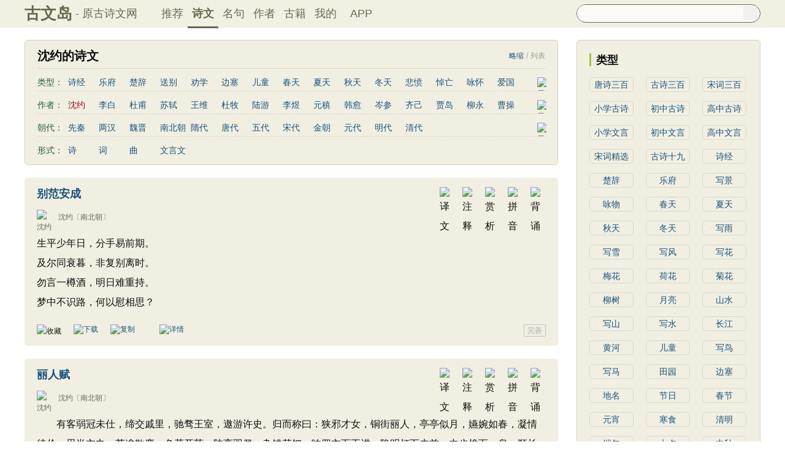

--- FILE ---
content_type: text/html; charset=utf-8
request_url: https://www.guwendao.net/shiwens/default.aspx?page=1&tstr=&astr=%e6%b2%88%e7%ba%a6&cstr=&xstr=
body_size: 27687
content:

<!DOCTYPE html PUBLIC "-//W3C//DTD XHTML 1.0 Transitional//EN" "http://www.w3.org/TR/xhtml1/DTD/xhtml1-transitional.dtd">
<html xmlns="http://www.w3.org/1999/xhtml" id="html">
<head><meta http-equiv="Cache-Control" content="no-siteapp" /><meta http-equiv="Cache-Control" content="no-transform " /><meta http-equiv="Content-Type" content="text/html; charset=UTF-8" /><title>
沈约的诗文_古文岛_原古诗文网
</title>
<script type="text/javascript">if ((navigator.userAgent.match(/(phone|pad|pod|iPhone|iPod|ios|iPad|Android|Mobile|BlackBerry|IEMobile|MQQBrowser|JUC|Fennec|wOSBrowser|BrowserNG|WebOS|Symbian|Windows Phone)/i))) {window.location.href ="https://m.guwendao.net/shiwens/default.aspx?page=1&tstr=&astr=%e6%b2%88%e7%ba%a6&cstr=&xstr=";} else {}
</script>
<link href="/css/skin.css?time=251210" rel="stylesheet" type="text/css" /><link href="/css/layui.css?time=251210" rel="stylesheet" type="text/css" /><link href="/css/play.css?time=251210" rel="stylesheet" type="text/css" />
<script src="/js/jquery-3.2.1.min.js" type="text/javascript"></script>
<script type="text/javascript">function getCookie(name) {var arr,reg =new RegExp("(^| )" + name + "=([^;]*)(;|$)");if (arr =document.cookie.match(reg))
return unescape(arr[2]);else
return null;}
 function selectLike(id) {document.getElementById('likeImg' + id).name =parseInt(document.getElementById('likeImg' + id).name) + 1;if (document.getElementById('likeImg' + id).name =='1') {var idsShigeLaiyo =getCookie('idsShiwen2017');if (idsShigeLaiyo !=null &&idsShigeLaiyo !='') {var ids =idsShigeLaiyo.split(',');for (var i =0;i < ids.length;i++) {if (ids[i] ==id) {document.getElementById('likeImg' + id).src ='https://ziyuan.guwendao.net/siteimg/shou-cangok.png';document.getElementById('likeImg' + id).alt ='已收藏';break;}
}
}
}
}
 function selectLikeMingju(id) {document.getElementById('likeImg' + id).name =parseInt(document.getElementById('likeImg' + id).name) + 1;if (document.getElementById('likeImg' + id).name =='1') {var idsShigeLaiyo =getCookie('idsMingju2017');if (idsShigeLaiyo !=null &&idsShigeLaiyo !='') {var ids =idsShigeLaiyo.split(',');for (var i =0;i < ids.length;i++) {if (ids[i] ==id) {document.getElementById('likeImg' + id).src ='https://ziyuan.guwendao.net/siteimg/shou-cangok.png';document.getElementById('likeImg' + id).alt ='已收藏';break;}
}
}
}
}
 function selectLikeAuthor(id) {document.getElementById('likeImg' + id).name =parseInt(document.getElementById('likeImg' + id).name) + 1;if (document.getElementById('likeImg' + id).name =='1') {var idsShigeLaiyo =getCookie('idsAuthor2017');if (idsShigeLaiyo !=null &&idsShigeLaiyo !='') {var ids =idsShigeLaiyo.split(',');for (var i =0;i < ids.length;i++) {if (ids[i] ==id) {document.getElementById('likeImg' + id).src ='https://ziyuan.guwendao.net/siteimg/shou-cangok.png';document.getElementById('likeImg' + id).alt ='已收藏';break;}
}
}
}
}
 function selectLikeGuwen(id) {document.getElementById('likeImg' + id).name =parseInt(document.getElementById('likeImg' + id).name) + 1;if (document.getElementById('likeImg' + id).name =='1') {var idsShigeLaiyo =getCookie('idsGuji2017');if (idsShigeLaiyo !=null &&idsShigeLaiyo !='') {var ids =idsShigeLaiyo.split(',');for (var i =0;i < ids.length;i++) {if (ids[i] ==id) {document.getElementById('likeImg' + id).src ='https://ziyuan.guwendao.net/siteimg/shou-cangok.png';document.getElementById('likeImg' + id).alt ='已收藏';break;}
}
}
}
}
</script>
<script>var _hmt =_hmt ||[];(function () {var hm =document.createElement("script");hm.src ="//hm.baidu.com/hm.js?9007fab6814e892d3020a64454da5a55";var s =document.getElementsByTagName("script")[0];s.parentNode.insertBefore(hm,s);})();</script>
<script>var _hmt =_hmt ||[];(function () {var hm =document.createElement("script");hm.src ="https://hm.baidu.com/hm.js?9811648d1409c4608cf19093200cee83";var s =document.getElementsByTagName("script")[0];s.parentNode.insertBefore(hm,s);})();</script>
</head>
<body onclick="closeshowBos()">
<div class="maintopbc" style=" height:45px; background:url(https://ziyuan.guwendao.net/siteimg/24jie/%e5%b0%8f%e5%af%92small.jpg) top center no-repeat; background-size:cover;">
<div class="maintop" style="opacity:0.94;">
<div class="cont">
<div class="left">
<a href="/">古文岛</a><span>- 原古诗文网</span>
</div>
<div class="right">
<div class="son1">
<a style="margin-left:1px;" href="/">推荐</a>
<a href="/shiwens/" style="border-bottom:3px solid #5D6146; font-weight:bold; line-height:45px; height:43px;">诗文</a>
<a href="/mingjus/">名句</a>
<a href="/authors/">作者</a>
<a href="/guwen/">古籍</a>
<a href="/user/collect.aspx" rel="nofollow">我的</a>
<a style="width:65px;" href="/app/DefaultGwd.aspx" target="_blank">APP</a>
</div>
<div class="son2">
<div class="search">
<form action="/search.aspx" onsubmit="return selectSearch()" contentType="text/html; charset=utf-8">
<input onkeydown="noajaxkeyUp()" oninput="goshowBos()" id="txtKey" name="value" type="text" value="" maxlength="40" autocomplete="off" style="height:25px; line-height:25px; float:left; padding-left:10px; width:255px; font-size:14px; clear:left; border:0px;" />
<input type="submit" style="float:right; width:23px; height:23px; clear:right; margin-top:2px; margin-right:4px; background-image:url(https://ziyuan.guwendao.net/siteimg/docSearch230511.png); background-repeat:no-repeat; background-size:23px 23px; border:0px;cursor:pointer;" value="" />
<input id="b" style="display:none;" type="text" />
</form>
</div>
</div>
</div>
</div>
</div>
<div class="main3">
<div style="width:300px; float:right;">
<div id="box"></div>
</div>
</div>
</div>
<div class="container" id="container">
<div class="audio-player-container" id="audioplayercontainer">
<div class="audio-player-controls">
<button id="prevButton"><img src="/img/play/prevButton.png" /></button>
<button id="playPauseButton"><img src="/img/play/playPauseButton.png" /></button>
<button id="nextButton"><img src="/img/play/nextButton.png" /></button>
<div class="progress-container">
<div class="time-info">
<div class="time-infoleft">
<span class="timenamestr" id="nameStr">东北一枝花</span>
<span class="time-langsong" id="author">-张哈哈</span>
</div>
<div class="time-inforhgit">
<span class="time-start" id="currentTime">0:00</span> /
<span class="time-end" id="duration">0:00</span>
<span class="time-langsong" id="langsongspan">(朗诵：<span id="langsongauthor">琼花</span>)</span>
</div>
</div>
<div class="progressBackground" id="progressBackground"></div>
<div class="progress" id="progress"></div>
<div class="progressBall" id="progressBall"></div>
</div>
<div class="close-button" id="closeButton"><img src="/img/play/close.png" /></div>
<button id="xunhuanButton"><img src="/img/play/listplay.png" id="currentModeIcon"/></button>
<button id="beisuButton"><img src="/img/play/beisu.png" /></button>
<div class="listButton">
<span class="payaaa">
<button id="listButton">
<img src="/img/play/list.png" alt="播放列表按钮" />
</button>
<span id="palynum">12</span>
</span>
<div class="playlist-container" id="playlistcontainer">
<div class="playlist-header">
播放列表 <span class="right-icons">
<img src="/img/play/clear.png" class="icon-space" id="clear" />
<img src="/img/play/playclose.png" class="icon-space" id="playclose"/>
</span>
</div>
<div class="playlist-wrapper" id="playlistWrapper">
<ul class="playlist" id="playlist">初始的播放列表项</ul>
</div>
</div>
</div>
<div class="volume-control">
<span id="volume"><img src="/img/play/volume.png" /></span>
<input type="range" id="volumeControl" min="0" max="1" step="0.01" value="0.5">
</div>
<div class="speed-controls" id="speedControls">
<ul class="speed-options" id="speedOptions">
<li data-value="0.25" class="list-item">0.25x</li>
<li data-value="0.5" class="list-item">0.5x</li>
<li data-value="0.75" class="list-item">0.75x</li>
<li data-value="1" class="list-item selected">1.0x</li>
<li data-value="1.25" class="list-item">1.25x</li>
<li data-value="1.5" class="list-item">1.5x</li>
<li data-value="2" class="list-item">2.0x</li>
</ul>
</div>
<div class="play-mode" id="playModeControls">
<ul class="play-options" id="playModeOptions">
<li data-value="listLoop" class="list-item selected"><img src="/img/play/listplay.png" class="icon" />列表循环</li>
<li data-value="random" class="list-item"><img src="/img/play/random.png" class="icon" />随机播放</li>
<li data-value="singleLoop" class="list-item"><img src="/img/play/singpaly.png" class="icon" />单曲循环</li>
<li data-value="single" class="list-item"><img src="/img/play/sing.png" class="icon" />单曲播放</li>
</ul>
</div>
</div>
<audio id="audioPlayer" style="display: none;">您的浏览器不支持<code>audio</code> 元素。</audio>
</div>
</div>
<div class="main3">
<div class="left">
<div class="titletype">
<div class="son1"><h1>沈约的诗文<span style="color:#999999; display:none;" id="id-Liebiao">列表</span><span style=" display:none;" id="id-Xiexian">/</span><span style="color:#999999; display:none;" id="id-Zhaiyao">略缩</span></h1></div>
<div id="type1" class="son2" style=" height:26px;">
<div class="sleft">
<span>类型：</span>
</div>
<div class="sright">
<a href="/shiwens/default.aspx?tstr=%e8%af%97%e7%bb%8f">诗经</a>
<a href="/shiwens/default.aspx?tstr=%e4%b9%90%e5%ba%9c">乐府</a>
<a href="/shiwens/default.aspx?tstr=%e6%a5%9a%e8%be%9e">楚辞</a>
<a href="/shiwens/default.aspx?tstr=%e9%80%81%e5%88%ab">送别</a>
<a href="/shiwens/default.aspx?tstr=%e5%8a%9d%e5%ad%a6">劝学</a>
<a href="/shiwens/default.aspx?tstr=%e8%be%b9%e5%a1%9e">边塞</a>
<a href="/shiwens/default.aspx?tstr=%e5%84%bf%e7%ab%a5">儿童</a>
<a href="/shiwens/default.aspx?tstr=%e6%98%a5%e5%a4%a9">春天</a>
<a href="/shiwens/default.aspx?tstr=%e5%a4%8f%e5%a4%a9">夏天</a>
<a href="/shiwens/default.aspx?tstr=%e7%a7%8b%e5%a4%a9">秋天</a>
<a href="/shiwens/default.aspx?tstr=%e5%86%ac%e5%a4%a9">冬天</a>
<a href="/shiwens/default.aspx?tstr=%e6%82%b2%e6%84%a4">悲愤</a>
<a href="/shiwens/default.aspx?tstr=%e6%82%bc%e4%ba%a1">悼亡</a>
<a href="/shiwens/default.aspx?tstr=%e5%92%8f%e6%80%80">咏怀</a>
<a href="/shiwens/default.aspx?tstr=%e7%88%b1%e5%9b%bd">爱国</a>
<a href="/shiwens/default.aspx?tstr=%e6%80%9d%e4%b9%a1">思乡</a>
<a href="/shiwens/default.aspx?tstr=%e5%92%8f%e7%89%a9">咏物</a>
<a href="/shiwens/default.aspx?tstr=%e7%88%b1%e6%83%85">爱情</a>
<a href="/shiwens/default.aspx?tstr=%e7%94%b0%e5%9b%ad">田园</a>
<a href="/shiwens/default.aspx?tstr=%e6%b0%91%e6%ad%8c">民歌</a>
<a href="/shiwens/default.aspx?tstr=%e6%b0%91%e8%b0%a3">民谣</a>
<a href="/shiwens/default.aspx?tstr=%e5%b1%b1%e6%b0%b4">山水</a>
<a href="/shiwens/default.aspx?tstr=%e6%80%80%e5%8f%a4">怀古</a>
<a href="/shiwens/default.aspx?tstr=%e5%92%8f%e5%8f%b2">咏史</a>
<a href="/shiwens/default.aspx?tstr=%e6%95%a3%e6%96%87">散文</a>
<a href="/shiwens/default.aspx?tstr=%e9%97%ba%e6%80%a8">闺怨</a>
<a href="/shiwens/default.aspx?tstr=%e6%8a%92%e6%83%85">抒情</a>
<a href="/shiwens/default.aspx?tstr=%e8%b5%9e%e7%be%8e">赞美</a>
<a href="/shiwens/default.aspx?tstr=%e5%92%8f%e6%9f%b3">咏柳</a>
<a href="/shiwens/default.aspx?tstr=%e8%af%bb%e4%b9%a6">读书</a>
<a href="/shiwens/default.aspx?tstr=%e7%a7%8b%e6%80%9d">秋思</a>
<a href="/shiwens/default.aspx?tstr=%e5%93%b2%e7%90%86">哲理</a>
<a href="/shiwens/default.aspx?tstr=%e7%a6%bb%e5%88%ab">离别</a>
<a href="/shiwens/default.aspx?tstr=%e6%a2%85%e8%8a%b1">梅花</a>
<a href="/shiwens/default.aspx?tstr=%e5%8f%99%e4%ba%8b">叙事</a>
<a href="/shiwens/default.aspx?tstr=%e5%86%99%e9%9b%aa">写雪</a>
<a href="/shiwens/default.aspx?tstr=%e5%86%99%e6%99%af">写景</a>
<a href="/shiwens/default.aspx?tstr=%e6%9c%88%e4%ba%ae">月亮</a>
<a href="/shiwens/default.aspx?tstr=%e9%95%bf%e8%af%97">长诗</a>
<a href="/shiwens/default.aspx?tstr=%e5%8a%b1%e5%bf%97">励志</a>
<a href="/shiwens/default.aspx?tstr=%e6%88%98%e4%ba%89">战争</a>
<a href="/shiwens/default.aspx?tstr=%e8%8d%b7%e8%8a%b1">荷花</a>
<a href="/shiwens/default.aspx?tstr=%e9%a2%98%e7%94%bb">题画</a>
<a href="/shiwens/default.aspx?tstr=%e6%84%9f%e6%81%a9">感恩</a>
<a href="/shiwens/default.aspx?tstr=%e5%8a%a8%e7%89%a9">动物</a>
<a href="/shiwens/default.aspx?tstr=%e6%95%a3%e6%9b%b2">散曲</a>
<a href="/shiwens/default.aspx?tstr=%e6%84%9f%e6%80%80">感怀</a>
<a href="/shiwens/default.aspx?tstr=%e9%a5%ae%e9%85%92">饮酒</a>
<a href="/shiwens/default.aspx?tstr=%e8%90%bd%e8%8a%b1">落花</a>
<a href="/shiwens/default.aspx?tstr=%e6%a1%83%e8%8a%b1">桃花</a>
<a href="/shiwens/default.aspx?tstr=%e5%86%99%e9%9b%a8">写雨</a>
<a href="/shiwens/default.aspx?tstr=%e9%9d%92%e6%98%a5">青春</a>
<a href="/shiwens/default.aspx?tstr=%e5%86%99%e5%b1%b1">写山</a>
<a href="/shiwens/default.aspx?tstr=%e5%8a%9d%e5%ad%a6">劝学</a>
<a href="/shiwens/default.aspx?tstr=%e8%ae%ba%e8%af%97">论诗</a>
<a href="/shiwens/default.aspx?tstr=%e6%b8%b8%e4%bb%99">游仙</a>
<a href="/shiwens/default.aspx?tstr=%e8%8a%82%e6%97%a5">节日</a>
<a href="/shiwens/default.aspx?tstr=%e6%98%a5%e8%8a%82">春节</a>
<a style=" width:62px;" href="/shiwens/default.aspx?tstr=%e5%85%83%e5%ae%b5%e8%8a%82">元宵节</a>
<a style=" width:62px;" href="/shiwens/default.aspx?tstr=%e5%af%92%e9%a3%9f%e8%8a%82">寒食节</a>
<a style=" width:62px;" href="/shiwens/default.aspx?tstr=%e6%b8%85%e6%98%8e%e8%8a%82">清明节</a>
<a style=" width:62px;" href="/shiwens/default.aspx?tstr=%e7%ab%af%e5%8d%88%e8%8a%82">端午节</a>
<a style=" width:62px;" href="/shiwens/default.aspx?tstr=%e4%b8%83%e5%a4%95%e8%8a%82">七夕节</a>
<a style=" width:62px;" href="/shiwens/default.aspx?tstr=%e4%b8%ad%e7%a7%8b%e8%8a%82">中秋节</a>
<a style=" width:62px;" href="/shiwens/default.aspx?tstr=%e9%87%8d%e9%98%b3%e8%8a%82">重阳节</a>
<a style=" width:79px;" href="/shiwens/default.aspx?tstr=%e6%89%98%e7%89%a9%e8%a8%80%e5%bf%97">托物言志</a>
<a style=" width:79px;" href="/shiwens/default.aspx?tstr=%e5%8f%a4%e6%96%87%e8%a7%82%e6%ad%a2">古文观止</a>
<a style=" width:79px;" href="/shiwens/default.aspx?tstr=%e5%ae%8b%e8%af%8d%e7%b2%be%e9%80%89">宋词精选</a>
<a style=" width:79px;" href="/shiwens/default.aspx?tstr=%e5%b0%8f%e5%ad%a6%e5%8f%a4%e8%af%97">小学古诗</a>
<a style=" width:79px;" href="/shiwens/default.aspx?tstr=%e5%88%9d%e4%b8%ad%e5%8f%a4%e8%af%97">初中古诗</a>
<a style=" width:79px;" href="/shiwens/default.aspx?tstr=%e9%ab%98%e4%b8%ad%e5%8f%a4%e8%af%97">高中古诗</a>
<a style="width:90px;" href="/shiwens/default.aspx?tstr=%e5%b0%8f%e5%ad%a6%e6%96%87%e8%a8%80%e6%96%87">小学文言文</a>
<a style="width:90px;" href="/shiwens/default.aspx?tstr=%e5%88%9d%e4%b8%ad%e6%96%87%e8%a8%80%e6%96%87">初中文言文</a>
<a style="width:90px;" href="/shiwens/default.aspx?tstr=%e9%ab%98%e4%b8%ad%e6%96%87%e8%a8%80%e6%96%87">高中文言文</a>
<a style="width:90px;" href="/shiwens/default.aspx?tstr=%e5%94%90%e8%af%97%e4%b8%89%e7%99%be%e9%a6%96">唐诗三百首</a>
<a style="width:90px;" href="/shiwens/default.aspx?tstr=%e5%8f%a4%e8%af%97%e4%b8%89%e7%99%be%e9%a6%96">古诗三百首</a>
<a style="width:90px;" href="/shiwens/default.aspx?tstr=%e5%ae%8b%e8%af%8d%e4%b8%89%e7%99%be%e9%a6%96">宋词三百首</a>
<a style="width:90px;" href="/shiwens/default.aspx?tstr=%e5%8f%a4%e8%af%97%e5%8d%81%e4%b9%9d%e9%a6%96">古诗十九首</a>
</div>
<div class="sright2"><img id="imgType1" src="https://ziyuan.guwendao.net/siteimg/jianTop.png" alt="展开" width="12" height="12" onclick="clickType()" /></div>
</div>
<div id="type2" class="son2" style=" height:26px;">
<div class="sleft">
<span>作者：</span>
</div>
<div class="sright">
<span>沈约</span>
<a href="/shiwens/default.aspx?astr=%e6%9d%8e%e7%99%bd">李白</a>
<a href="/shiwens/default.aspx?astr=%e6%9d%9c%e7%94%ab">杜甫</a>
<a href="/shiwens/default.aspx?astr=%e8%8b%8f%e8%bd%bc">苏轼</a>
<a href="/shiwens/default.aspx?astr=%e7%8e%8b%e7%bb%b4">王维</a>
<a href="/shiwens/default.aspx?astr=%e6%9d%9c%e7%89%a7">杜牧</a>
<a href="/shiwens/default.aspx?astr=%e9%99%86%e6%b8%b8">陆游</a>
<a href="/shiwens/default.aspx?astr=%e6%9d%8e%e7%85%9c">李煜</a>
<a href="/shiwens/default.aspx?astr=%e5%85%83%e7%a8%b9">元稹</a>
<a href="/shiwens/default.aspx?astr=%e9%9f%a9%e6%84%88">韩愈</a>
<a href="/shiwens/default.aspx?astr=%e5%b2%91%e5%8f%82">岑参</a>
<a href="/shiwens/default.aspx?astr=%e9%bd%90%e5%b7%b1">齐己</a>
<a href="/shiwens/default.aspx?astr=%e8%b4%be%e5%b2%9b">贾岛</a>
<a href="/shiwens/default.aspx?astr=%e6%9f%b3%e6%b0%b8">柳永</a>
<a href="/shiwens/default.aspx?astr=%e6%9b%b9%e6%93%8d">曹操</a>
<a href="/shiwens/default.aspx?astr=%e6%9d%8e%e8%b4%ba">李贺</a>
<a href="/shiwens/default.aspx?astr=%e6%9b%b9%e6%a4%8d">曹植</a>
<a href="/shiwens/default.aspx?astr=%e5%bc%a0%e7%b1%8d">张籍</a>
<a href="/shiwens/default.aspx?astr=%e5%ad%9f%e9%83%8a">孟郊</a>
<a href="/shiwens/default.aspx?astr=%e7%9a%8e%e7%84%b6">皎然</a>
<a href="/shiwens/default.aspx?astr=%e8%ae%b8%e6%b5%91">许浑</a>
<a href="/shiwens/default.aspx?astr=%e7%bd%97%e9%9a%90">罗隐</a>
<a href="/shiwens/default.aspx?astr=%e8%b4%af%e4%bc%91">贯休</a>
<a href="/shiwens/default.aspx?astr=%e9%9f%a6%e5%ba%84">韦庄</a>
<a href="/shiwens/default.aspx?astr=%e5%b1%88%e5%8e%9f">屈原</a>
<a href="/shiwens/default.aspx?astr=%e7%8e%8b%e5%8b%83">王勃</a>
<a href="/shiwens/default.aspx?astr=%e5%bc%a0%e7%a5%9c">张祜</a>
<a href="/shiwens/default.aspx?astr=%e7%8e%8b%e5%bb%ba">王建</a>
<a href="/shiwens/default.aspx?astr=%e6%99%8f%e6%ae%8a">晏殊</a>
<a href="/shiwens/default.aspx?astr=%e5%b2%b3%e9%a3%9e">岳飞</a>
<a href="/shiwens/default.aspx?astr=%e5%a7%9a%e5%90%88">姚合</a>
<a href="/shiwens/default.aspx?astr=%e5%8d%a2%e7%ba%b6">卢纶</a>
<a href="/shiwens/default.aspx?astr=%e7%a7%a6%e8%a7%82">秦观</a>
<a href="/shiwens/default.aspx?astr=%e9%92%b1%e8%b5%b7">钱起</a>
<a href="/shiwens/default.aspx?astr=%e6%9c%b1%e7%86%b9">朱熹</a>
<a href="/shiwens/default.aspx?astr=%e9%9f%a9%e5%81%93">韩偓</a>
<a href="/shiwens/default.aspx?astr=%e9%ab%98%e9%80%82">高适</a>
<a href="/shiwens/default.aspx?astr=%e6%96%b9%e5%b9%b2">方干</a>
<a href="/shiwens/default.aspx?astr=%e6%9d%8e%e5%b3%a4">李峤</a>
<a href="/shiwens/default.aspx?astr=%e8%b5%b5%e5%98%8f">赵嘏</a>
<a href="/shiwens/default.aspx?astr=%e8%b4%ba%e9%93%b8">贺铸</a>
<a href="/shiwens/default.aspx?astr=%e9%83%91%e8%b0%b7">郑谷</a>
<a href="/shiwens/default.aspx?astr=%e9%83%91%e7%87%ae">郑燮</a>
<a href="/shiwens/default.aspx?astr=%e5%bc%a0%e8%af%b4">张说</a>
<a href="/shiwens/default.aspx?astr=%e5%bc%a0%e7%82%8e">张炎</a>
<a style=" width:62px;" href="/shiwens/default.aspx?astr=%e7%99%bd%e5%b1%85%e6%98%93">白居易</a>
<a style=" width:62px;" href="/shiwens/default.aspx?astr=%e8%be%9b%e5%bc%83%e7%96%be">辛弃疾</a>
<a style=" width:62px;" href="/shiwens/default.aspx?astr=%e6%9d%8e%e6%b8%85%e7%85%a7">李清照</a>
<a style=" width:62px;" href="/shiwens/default.aspx?astr=%e5%88%98%e7%a6%b9%e9%94%a1">刘禹锡</a>
<a style=" width:62px;" href="/shiwens/default.aspx?astr=%e6%9d%8e%e5%95%86%e9%9a%90">李商隐</a>
<a style=" width:62px;" href="/shiwens/default.aspx?astr=%e9%99%b6%e6%b8%8a%e6%98%8e">陶渊明</a>
<a style=" width:62px;" href="/shiwens/default.aspx?astr=%e5%ad%9f%e6%b5%a9%e7%84%b6">孟浩然</a>
<a style=" width:62px;" href="/shiwens/default.aspx?astr=%e6%9f%b3%e5%ae%97%e5%85%83">柳宗元</a>
<a style=" width:62px;" href="/shiwens/default.aspx?astr=%e7%8e%8b%e5%ae%89%e7%9f%b3">王安石</a>
<a style=" width:62px;" href="/shiwens/default.aspx?astr=%e6%ac%a7%e9%98%b3%e4%bf%ae">欧阳修</a>
<a style=" width:62px;" href="/shiwens/default.aspx?astr=%e9%9f%a6%e5%ba%94%e7%89%a9">韦应物</a>
<a style=" width:62px;" href="/shiwens/default.aspx?astr=%e6%b8%a9%e5%ba%ad%e7%ad%a0">温庭筠</a>
<a style=" width:62px;" href="/shiwens/default.aspx?astr=%e5%88%98%e9%95%bf%e5%8d%bf">刘长卿</a>
<a style=" width:62px;" href="/shiwens/default.aspx?astr=%e7%8e%8b%e6%98%8c%e9%be%84">王昌龄</a>
<a style=" width:62px;" href="/shiwens/default.aspx?astr=%e6%9d%a8%e4%b8%87%e9%87%8c">杨万里</a>
<a style=" width:62px;" href="/shiwens/default.aspx?astr=%e8%af%b8%e8%91%9b%e4%ba%ae">诸葛亮</a>
<a style=" width:62px;" href="/shiwens/default.aspx?astr=%e8%8c%83%e4%bb%b2%e6%b7%b9">范仲淹</a>
<a style=" width:62px;" href="/shiwens/default.aspx?astr=%e9%99%86%e9%be%9f%e8%92%99">陆龟蒙</a>
<a style=" width:62px;" href="/shiwens/default.aspx?astr=%e6%99%8f%e5%87%a0%e9%81%93">晏几道</a>
<a style=" width:62px;" href="/shiwens/default.aspx?astr=%e5%91%a8%e9%82%a6%e5%bd%a6">周邦彦</a>
<a style=" width:62px;" href="/shiwens/default.aspx?astr=%e6%9d%9c%e8%8d%80%e9%b9%a4">杜荀鹤</a>
<a style=" width:62px;" href="/shiwens/default.aspx?astr=%e5%90%b4%e6%96%87%e8%8b%b1">吴文英</a>
<a style=" width:62px;" href="/shiwens/default.aspx?astr=%e9%a9%ac%e8%87%b4%e8%bf%9c">马致远</a>
<a style=" width:62px;" href="/shiwens/default.aspx?astr=%e7%9a%ae%e6%97%a5%e4%bc%91">皮日休</a>
<a style=" width:62px;" href="/shiwens/default.aspx?astr=%e5%b7%a6%e4%b8%98%e6%98%8e">左丘明</a>
<a style=" width:62px;" href="/shiwens/default.aspx?astr=%e5%bc%a0%e4%b9%9d%e9%be%84">张九龄</a>
<a style=" width:62px;" href="/shiwens/default.aspx?astr=%e6%9d%83%e5%be%b7%e8%88%86">权德舆</a>
<a style=" width:62px;" href="/shiwens/default.aspx?astr=%e9%bb%84%e5%ba%ad%e5%9d%9a">黄庭坚</a>
<a style=" width:62px;" href="/shiwens/default.aspx?astr=%e5%8f%b8%e9%a9%ac%e8%bf%81">司马迁</a>
<a style=" width:62px;" href="/shiwens/default.aspx?astr=%e7%9a%87%e7%94%ab%e5%86%89">皇甫冉</a>
<a style=" width:62px;" href="/shiwens/default.aspx?astr=%e5%8d%93%e6%96%87%e5%90%9b">卓文君</a>
<a style=" width:62px;" href="/shiwens/default.aspx?astr=%e6%96%87%e5%a4%a9%e7%a5%a5">文天祥</a>
<a style=" width:62px;" href="/shiwens/default.aspx?astr=%e5%88%98%e8%be%b0%e7%bf%81">刘辰翁</a>
<a style=" width:62px;" href="/shiwens/default.aspx?astr=%e9%99%88%e5%ad%90%e6%98%82">陈子昂</a>
<a style=" width:79px;" href="/shiwens/default.aspx?astr=%e7%ba%b3%e5%85%b0%e6%80%a7%e5%be%b7">纳兰性德</a>
</div>
<div class="sright2"><img id="imgType2" src="https://ziyuan.guwendao.net/siteimg/jianTop.png" alt="展开" width="12" height="12" onclick="clickType2()" /></div>
</div>
<div id="type3" class="son2" style=" height:26px;">
<div class="sleft">
<span>朝代：</span>
</div>
<div class="sright">
<a href="/shiwens/default.aspx?cstr=%e5%85%88%e7%a7%a6">先秦</a>
<a href="/shiwens/default.aspx?cstr=%e4%b8%a4%e6%b1%89">两汉</a>
<a href="/shiwens/default.aspx?cstr=%e9%ad%8f%e6%99%8b">魏晋</a>
<a href="/shiwens/default.aspx?cstr=%e5%8d%97%e5%8c%97%e6%9c%9d">南北朝</a>
<a href="/shiwens/default.aspx?cstr=%e9%9a%8b%e4%bb%a3">隋代</a>
<a href="/shiwens/default.aspx?cstr=%e5%94%90%e4%bb%a3">唐代</a>
<a href="/shiwens/default.aspx?cstr=%e4%ba%94%e4%bb%a3">五代</a>
<a href="/shiwens/default.aspx?cstr=%e5%ae%8b%e4%bb%a3">宋代</a>
<a href="/shiwens/default.aspx?cstr=%e9%87%91%e6%9c%9d">金朝</a>
<a href="/shiwens/default.aspx?cstr=%e5%85%83%e4%bb%a3">元代</a>
<a href="/shiwens/default.aspx?cstr=%e6%98%8e%e4%bb%a3">明代</a>
<a href="/shiwens/default.aspx?cstr=%e6%b8%85%e4%bb%a3">清代</a>
</div>
<div class="sright2"><img id="imgType3" src="https://ziyuan.guwendao.net/siteimg/jianTop.png" alt="展开" width="12" height="12" onclick="clickType3()" /></div>
</div>
<div class="son2" style="margin-bottom:5px; border:0px;">
<div class="sleft">
<span>形式：</span>
</div>
<div class="sright">
<a href="/shiwens/default.aspx?xstr=%e8%af%97">诗</a>
<a href="/shiwens/default.aspx?xstr=%e8%af%8d">词</a>
<a href="/shiwens/default.aspx?xstr=%e6%9b%b2">曲</a>
<a href="/shiwens/default.aspx?xstr=%e6%96%87%e8%a8%80%e6%96%87">文言文</a>
</div>
</div>
</div>
<div id="leftZhankai" style=" display:none;">
<div style=" width:1px; height:1px; overflow:hidden;">
<textarea style=" background-color:#F0EFE2; border:0px;overflow:hidden;" cols="1" rows="1" id="txtare73236">生平少年日，分手易前期。及尔同衰暮，非复别离时。勿言一樽酒，明日难重持。梦中不识路，何以慰相思？——南北朝·沈约《别范安成》https://www.guwendao.net/shiwenv_8cc472305317.aspx</textarea>
</div>
<div class="sons">
<div class="cont">
<div class="yizhu">
<img src="https://ziyuan.guwendao.net/siteimg/bei-pic.png" width="25" height="25" alt="背诵" onclick="OnBeisong230427('8cc472305317','http://www.guwendao.net/shiwens/default.aspx?page=1&tstr=&astr=%e6%b2%88%e7%ba%a6&cstr=&xstr=','2900A000B66E3305AD77541CD81F2930')" id="btnBeisong8cc472305317"/>
<img style=" display:none;" src="https://ziyuan.guwendao.net/siteimg/yin-pic.png" width="25" height="25" alt="拼音" onclick="OnPinyin230427('8cc472305317','2900A000B66E3305AD77541CD81F2930')" id="btnPinyin8cc472305317"/>
<img style=" display:none;" src="https://ziyuan.guwendao.net/siteimg/shang-pic.png" width="25" height="25" alt="赏析" onclick="OnShangxi230427('8cc472305317','2900A000B66E3305AD77541CD81F2930')" id="btnShangxi8cc472305317"/>
<img style=" display:none;" src="https://ziyuan.guwendao.net/siteimg/zhu-pic.png" width="25" height="25" alt="注释" onclick="OnZhushi230427('8cc472305317','2900A000B66E3305AD77541CD81F2930')" id="btnZhushi8cc472305317"/>
<img style=" display:none;" src="https://ziyuan.guwendao.net/siteimg/yi-pic.png" width="25" height="25" alt="译文" onclick="OnYiwen230427('8cc472305317','2900A000B66E3305AD77541CD81F2930')" id="btnYiwen8cc472305317" />
<script type="text/javascript">document.getElementById("btnShangxi8cc472305317").style.display ="block";</script>
<script type="text/javascript">document.getElementById("btnZhushi8cc472305317").style.display ="block";</script>
<script type="text/javascript">document.getElementById("btnYiwen8cc472305317").style.display ="block";</script>
<script type="text/javascript">document.getElementById("btnPinyin8cc472305317").style.display ="block";</script>
</div>
<div id="zhengwen8cc472305317">
<p><a style="font-size:18px; line-height:22px; height:22px;" target="_blank" href="/shiwenv_8cc472305317.aspx"><b>别范安成</b></a></p>
<p class="source"><a target="_blank" href="/authorv.aspx?name=%e6%b2%88%e7%ba%a6">
<img src="https://ziyuan.guwendao.net/authorImg300/shenyue.jpg" alt="沈约" />
沈约</a><a href="/shiwens/default.aspx?cstr=%e5%8d%97%e5%8c%97%e6%9c%9d">〔南北朝〕</a></p>
<div class="contson" id="contson8cc472305317">
生平少年日，分手易前期。<br />及尔同衰暮，非复别离时。<br />勿言一樽酒，明日难重持。<br />梦中不识路，何以慰相思？
</div>
</div>
</div>
<div class="tool">
<div class="shoucang"><img id="likeImg73236" name="0" onload="selectLike(73236)" onclick="changeLike(73236,'A2F7869BF4FAF63E','http://www.guwendao.net/shiwens/default.aspx?page=1&tstr=&astr=%e6%b2%88%e7%ba%a6&cstr=&xstr=')" src="https://ziyuan.guwendao.net/siteimg/shou-cang.png" alt="收藏" width="19" height="19" /></div>
<div class="toolpinglun"><a href="/app/DefaultGwd.aspx"><img src="https://ziyuan.guwendao.net/siteimg/down-load.png" alt="下载" width="19" height="19" /></a></div>
<div class="toolpinglun"><a href="javascript:copy(73236,'http://www.guwendao.net/shiwens/default.aspx?page=1&tstr=&astr=%e6%b2%88%e7%ba%a6&cstr=&xstr=')"><img src="https://ziyuan.guwendao.net/siteimg/co-py.png" alt="复制" width="19" height="19" /></a></div>
<div class="toolpinglun"><a href="javascript:Play('8cc472305317','http://www.guwendao.net/shiwens/default.aspx?page=1&tstr=&astr=%e6%b2%88%e7%ba%a6&cstr=&xstr=')"><img id="speakerimg8cc472305317" src="https://ziyuan.guwendao.net/siteimg/speak-er.png" / alt="" width="19" height="19"/></a></div>
<div class="toolpinglun"><a href="/shiwenv_8cc472305317.aspx" target="_blank"><img src="https://ziyuan.guwendao.net/siteimg/tool-more.png" alt="详情" width="19" height="19" /></a></div>
<div class="jiucuo"><a href="/jiucuo.aspx?u=%e8%af%97%e6%96%878cc472305317%e3%80%8a%e5%88%ab%e8%8c%83%e5%ae%89%e6%88%90%e3%80%8b" target="_blank">完善</a></div>
</div>
<div id="toolPlay8cc472305317" style=" display:none;clear:both;"></div>
</div>
<div style=" width:1px; height:1px; overflow:hidden;">
<textarea style=" background-color:#F0EFE2; border:0px;overflow:hidden;" cols="1" rows="1" id="txtare1013474">有客弱冠未仕，缔交戚里，驰骛王室，遨游许史。归而称曰：狭邪才女，铜街丽人，亭亭似月，嬿婉如春，凝情待价，思尚衣巾。芳逾散麝，色茂开莲。陆离羽佩，杂错花钿。响罗衣而不进，隐明灯而未前。中步檐而一息，顺长廊而回归。池翻荷而纳影，风动竹而吹衣。薄暮延伫，宵分乃至。出暗入光，含羞隐媚。垂罗曳锦，鸣瑶动翠。来脱薄妆，去留馀腻。沾粉委露，理鬓清渠。落花入领，微风动裾。——南北朝·沈约《丽人赋》https://www.guwendao.net/shiwenv_57ae6be1dcfb.aspx</textarea>
</div>
<div class="sons">
<div class="cont">
<div class="yizhu">
<img src="https://ziyuan.guwendao.net/siteimg/bei-pic.png" width="25" height="25" alt="背诵" onclick="OnBeisong230427('57ae6be1dcfb','http://www.guwendao.net/shiwens/default.aspx?page=1&tstr=&astr=%e6%b2%88%e7%ba%a6&cstr=&xstr=','371377ED43B282118AD9EF0B6C3CA567')" id="btnBeisong57ae6be1dcfb"/>
<img style=" display:none;" src="https://ziyuan.guwendao.net/siteimg/yin-pic.png" width="25" height="25" alt="拼音" onclick="OnPinyin230427('57ae6be1dcfb','371377ED43B282118AD9EF0B6C3CA567')" id="btnPinyin57ae6be1dcfb"/>
<img style=" display:none;" src="https://ziyuan.guwendao.net/siteimg/shang-pic.png" width="25" height="25" alt="赏析" onclick="OnShangxi230427('57ae6be1dcfb','371377ED43B282118AD9EF0B6C3CA567')" id="btnShangxi57ae6be1dcfb"/>
<img style=" display:none;" src="https://ziyuan.guwendao.net/siteimg/zhu-pic.png" width="25" height="25" alt="注释" onclick="OnZhushi230427('57ae6be1dcfb','371377ED43B282118AD9EF0B6C3CA567')" id="btnZhushi57ae6be1dcfb"/>
<img style=" display:none;" src="https://ziyuan.guwendao.net/siteimg/yi-pic.png" width="25" height="25" alt="译文" onclick="OnYiwen230427('57ae6be1dcfb','371377ED43B282118AD9EF0B6C3CA567')" id="btnYiwen57ae6be1dcfb" />
<script type="text/javascript">document.getElementById("btnShangxi57ae6be1dcfb").style.display ="block";</script>
<script type="text/javascript">document.getElementById("btnZhushi57ae6be1dcfb").style.display ="block";</script>
<script type="text/javascript">document.getElementById("btnYiwen57ae6be1dcfb").style.display ="block";</script>
<script type="text/javascript">document.getElementById("btnPinyin57ae6be1dcfb").style.display ="block";</script>
</div>
<div id="zhengwen57ae6be1dcfb">
<p><a style="font-size:18px; line-height:22px; height:22px;" target="_blank" href="/shiwenv_57ae6be1dcfb.aspx"><b>丽人赋</b></a></p>
<p class="source"><a target="_blank" href="/authorv.aspx?name=%e6%b2%88%e7%ba%a6">
<img src="https://ziyuan.guwendao.net/authorImg300/shenyue.jpg" alt="沈约" />
沈约</a><a href="/shiwens/default.aspx?cstr=%e5%8d%97%e5%8c%97%e6%9c%9d">〔南北朝〕</a></p>
<div class="contson" id="contson57ae6be1dcfb">
　　有客弱冠未仕，缔交戚里，驰骛王室，遨游许史。归而称曰：狭邪才女，铜街丽人，亭亭似月，嬿婉如春，凝情待价，思尚衣巾。芳逾散麝，色茂开莲。陆离羽佩，杂错花钿。响罗衣而不进，隐明灯而未前。中步檐而一息，顺长廊而回归。池翻荷而纳影，风动竹而吹衣。薄暮延伫，宵分乃至。出暗入光，含羞隐媚。垂罗曳锦，鸣瑶动翠。来脱薄妆，去留馀腻。沾粉委露，理鬓清渠。落花入领，微风动裾。
</div>
</div>
</div>
<div class="tool">
<div class="shoucang"><img id="likeImg1013474" name="0" onload="selectLike(1013474)" onclick="changeLike(1013474,'55321835641B9BB1971923E801A84E59','http://www.guwendao.net/shiwens/default.aspx?page=1&tstr=&astr=%e6%b2%88%e7%ba%a6&cstr=&xstr=')" src="https://ziyuan.guwendao.net/siteimg/shou-cang.png" alt="收藏" width="19" height="19" /></div>
<div class="toolpinglun"><a href="/app/DefaultGwd.aspx"><img src="https://ziyuan.guwendao.net/siteimg/down-load.png" alt="下载" width="19" height="19" /></a></div>
<div class="toolpinglun"><a href="javascript:copy(1013474,'http://www.guwendao.net/shiwens/default.aspx?page=1&tstr=&astr=%e6%b2%88%e7%ba%a6&cstr=&xstr=')"><img src="https://ziyuan.guwendao.net/siteimg/co-py.png" alt="复制" width="19" height="19" /></a></div>
<div class="toolpinglun"><a href="javascript:Play('57ae6be1dcfb','http://www.guwendao.net/shiwens/default.aspx?page=1&tstr=&astr=%e6%b2%88%e7%ba%a6&cstr=&xstr=')"><img id="speakerimg57ae6be1dcfb" src="https://ziyuan.guwendao.net/siteimg/speak-er.png" / alt="" width="19" height="19"/></a></div>
<div class="toolpinglun"><a href="/shiwenv_57ae6be1dcfb.aspx" target="_blank"><img src="https://ziyuan.guwendao.net/siteimg/tool-more.png" alt="详情" width="19" height="19" /></a></div>
<div class="jiucuo"><a href="/jiucuo.aspx?u=%e8%af%97%e6%96%8757ae6be1dcfb%e3%80%8a%e4%b8%bd%e4%ba%ba%e8%b5%8b%e3%80%8b" target="_blank">完善</a></div>
</div>
<div id="toolPlay57ae6be1dcfb" style=" display:none;clear:both;"></div>
</div>
<div style=" width:1px; height:1px; overflow:hidden;">
<textarea style=" background-color:#F0EFE2; border:0px;overflow:hidden;" cols="1" rows="1" id="txtare70908">河汉纵且横，北斗横复直。星汉空如此，宁知心有忆？孤灯暧不明，寒机晓犹织。零泪向谁道，鸡鸣徒叹息。——南北朝·沈约《夜夜曲》https://www.guwendao.net/shiwenv_526fd025200d.aspx</textarea>
</div>
<div class="sons">
<div class="cont">
<div class="yizhu">
<img src="https://ziyuan.guwendao.net/siteimg/bei-pic.png" width="25" height="25" alt="背诵" onclick="OnBeisong230427('526fd025200d','http://www.guwendao.net/shiwens/default.aspx?page=1&tstr=&astr=%e6%b2%88%e7%ba%a6&cstr=&xstr=','1806ABD568C5EC30E3DBED0C1CAB7705')" id="btnBeisong526fd025200d"/>
<img style=" display:none;" src="https://ziyuan.guwendao.net/siteimg/yin-pic.png" width="25" height="25" alt="拼音" onclick="OnPinyin230427('526fd025200d','1806ABD568C5EC30E3DBED0C1CAB7705')" id="btnPinyin526fd025200d"/>
<img style=" display:none;" src="https://ziyuan.guwendao.net/siteimg/shang-pic.png" width="25" height="25" alt="赏析" onclick="OnShangxi230427('526fd025200d','1806ABD568C5EC30E3DBED0C1CAB7705')" id="btnShangxi526fd025200d"/>
<img style=" display:none;" src="https://ziyuan.guwendao.net/siteimg/zhu-pic.png" width="25" height="25" alt="注释" onclick="OnZhushi230427('526fd025200d','1806ABD568C5EC30E3DBED0C1CAB7705')" id="btnZhushi526fd025200d"/>
<img style=" display:none;" src="https://ziyuan.guwendao.net/siteimg/yi-pic.png" width="25" height="25" alt="译文" onclick="OnYiwen230427('526fd025200d','1806ABD568C5EC30E3DBED0C1CAB7705')" id="btnYiwen526fd025200d" />
<script type="text/javascript">document.getElementById("btnShangxi526fd025200d").style.display ="block";</script>
<script type="text/javascript">document.getElementById("btnZhushi526fd025200d").style.display ="block";</script>
<script type="text/javascript">document.getElementById("btnYiwen526fd025200d").style.display ="block";</script>
<script type="text/javascript">document.getElementById("btnPinyin526fd025200d").style.display ="block";</script>
</div>
<div id="zhengwen526fd025200d">
<p><a style="font-size:18px; line-height:22px; height:22px;" target="_blank" href="/shiwenv_526fd025200d.aspx"><b>夜夜曲</b></a></p>
<p class="source"><a target="_blank" href="/authorv.aspx?name=%e6%b2%88%e7%ba%a6">
<img src="https://ziyuan.guwendao.net/authorImg300/shenyue.jpg" alt="沈约" />
沈约</a><a href="/shiwens/default.aspx?cstr=%e5%8d%97%e5%8c%97%e6%9c%9d">〔南北朝〕</a></p>
<div class="contson" id="contson526fd025200d">
河汉纵且横，北斗横复直。<br />星汉空如此，宁知心有忆？<br />孤灯暧不明，寒机晓犹织。<br />零泪向谁道，鸡鸣徒叹息。
</div>
</div>
</div>
<div class="tool">
<div class="shoucang"><img id="likeImg70908" name="0" onload="selectLike(70908)" onclick="changeLike(70908,'C136F8226D849AAB','http://www.guwendao.net/shiwens/default.aspx?page=1&tstr=&astr=%e6%b2%88%e7%ba%a6&cstr=&xstr=')" src="https://ziyuan.guwendao.net/siteimg/shou-cang.png" alt="收藏" width="19" height="19" /></div>
<div class="toolpinglun"><a href="/app/DefaultGwd.aspx"><img src="https://ziyuan.guwendao.net/siteimg/down-load.png" alt="下载" width="19" height="19" /></a></div>
<div class="toolpinglun"><a href="javascript:copy(70908,'http://www.guwendao.net/shiwens/default.aspx?page=1&tstr=&astr=%e6%b2%88%e7%ba%a6&cstr=&xstr=')"><img src="https://ziyuan.guwendao.net/siteimg/co-py.png" alt="复制" width="19" height="19" /></a></div>
<div class="toolpinglun"><a href="javascript:Play('526fd025200d','http://www.guwendao.net/shiwens/default.aspx?page=1&tstr=&astr=%e6%b2%88%e7%ba%a6&cstr=&xstr=')"><img id="speakerimg526fd025200d" src="https://ziyuan.guwendao.net/siteimg/speak-er.png" / alt="" width="19" height="19"/></a></div>
<div class="toolpinglun"><a href="/shiwenv_526fd025200d.aspx" target="_blank"><img src="https://ziyuan.guwendao.net/siteimg/tool-more.png" alt="详情" width="19" height="19" /></a></div>
<div class="jiucuo"><a href="/jiucuo.aspx?u=%e8%af%97%e6%96%87526fd025200d%e3%80%8a%e5%a4%9c%e5%a4%9c%e6%9b%b2%e3%80%8b" target="_blank">完善</a></div>
</div>
<div id="toolPlay526fd025200d" style=" display:none;clear:both;"></div>
</div>
<div style=" width:1px; height:1px; overflow:hidden;">
<textarea style=" background-color:#F0EFE2; border:0px;overflow:hidden;" cols="1" rows="1" id="txtare129400">朝发披香殿，夕济汾阴河。于兹怀九逝，自此敛双蛾。沾妆如湛露，绕臆状流波。日见奔沙起，稍觉转蓬多。朔风犯肌骨，非直伤绮罗。衔涕试南望，关山郁嵯峨。始作阳春曲，终成苦寒歌。惟有三五夜，明月暂经过。——南北朝·沈约《昭君辞》https://www.guwendao.net/shiwenv_b887a1bcdf7e.aspx</textarea>
</div>
<div class="sons">
<div class="cont">
<div class="yizhu">
<img src="https://ziyuan.guwendao.net/siteimg/bei-pic.png" width="25" height="25" alt="背诵" onclick="OnBeisong230427('b887a1bcdf7e','http://www.guwendao.net/shiwens/default.aspx?page=1&tstr=&astr=%e6%b2%88%e7%ba%a6&cstr=&xstr=','05F1506C4D283F7BE22BECB57D251765')" id="btnBeisongb887a1bcdf7e"/>
<img style=" display:none;" src="https://ziyuan.guwendao.net/siteimg/yin-pic.png" width="25" height="25" alt="拼音" onclick="OnPinyin230427('b887a1bcdf7e','05F1506C4D283F7BE22BECB57D251765')" id="btnPinyinb887a1bcdf7e"/>
<img style=" display:none;" src="https://ziyuan.guwendao.net/siteimg/shang-pic.png" width="25" height="25" alt="赏析" onclick="OnShangxi230427('b887a1bcdf7e','05F1506C4D283F7BE22BECB57D251765')" id="btnShangxib887a1bcdf7e"/>
<img style=" display:none;" src="https://ziyuan.guwendao.net/siteimg/zhu-pic.png" width="25" height="25" alt="注释" onclick="OnZhushi230427('b887a1bcdf7e','05F1506C4D283F7BE22BECB57D251765')" id="btnZhushib887a1bcdf7e"/>
<img style=" display:none;" src="https://ziyuan.guwendao.net/siteimg/yi-pic.png" width="25" height="25" alt="译文" onclick="OnYiwen230427('b887a1bcdf7e','05F1506C4D283F7BE22BECB57D251765')" id="btnYiwenb887a1bcdf7e" />
<script type="text/javascript">document.getElementById("btnShangxib887a1bcdf7e").style.display ="block";</script>
<script type="text/javascript">document.getElementById("btnZhushib887a1bcdf7e").style.display ="block";</script>
<script type="text/javascript">document.getElementById("btnYiwenb887a1bcdf7e").style.display ="block";</script>
<script type="text/javascript">document.getElementById("btnPinyinb887a1bcdf7e").style.display ="block";</script>
</div>
<div id="zhengwenb887a1bcdf7e">
<p><a style="font-size:18px; line-height:22px; height:22px;" target="_blank" href="/shiwenv_b887a1bcdf7e.aspx"><b>昭君辞</b></a></p>
<p class="source"><a target="_blank" href="/authorv.aspx?name=%e6%b2%88%e7%ba%a6">
<img src="https://ziyuan.guwendao.net/authorImg300/shenyue.jpg" alt="沈约" />
沈约</a><a href="/shiwens/default.aspx?cstr=%e5%8d%97%e5%8c%97%e6%9c%9d">〔南北朝〕</a></p>
<div class="contson" id="contsonb887a1bcdf7e">
朝发披香殿，夕济汾阴河。<br />于兹怀九逝，自此敛双蛾。<br />沾妆如湛露，绕臆状流波。<br />日见奔沙起，稍觉转蓬多。<br />朔风犯肌骨，非直伤绮罗。<br />衔涕试南望，关山郁嵯峨。<br />始作阳春曲，终成苦寒歌。<br />惟有三五夜，明月暂经过。
</div>
</div>
</div>
<div class="tool">
<div class="shoucang"><img id="likeImg129400" name="0" onload="selectLike(129400)" onclick="changeLike(129400,'82AD1398BF92946A','http://www.guwendao.net/shiwens/default.aspx?page=1&tstr=&astr=%e6%b2%88%e7%ba%a6&cstr=&xstr=')" src="https://ziyuan.guwendao.net/siteimg/shou-cang.png" alt="收藏" width="19" height="19" /></div>
<div class="toolpinglun"><a href="/app/DefaultGwd.aspx"><img src="https://ziyuan.guwendao.net/siteimg/down-load.png" alt="下载" width="19" height="19" /></a></div>
<div class="toolpinglun"><a href="javascript:copy(129400,'http://www.guwendao.net/shiwens/default.aspx?page=1&tstr=&astr=%e6%b2%88%e7%ba%a6&cstr=&xstr=')"><img src="https://ziyuan.guwendao.net/siteimg/co-py.png" alt="复制" width="19" height="19" /></a></div>
<div class="toolpinglun"><a href="javascript:Play('b887a1bcdf7e','http://www.guwendao.net/shiwens/default.aspx?page=1&tstr=&astr=%e6%b2%88%e7%ba%a6&cstr=&xstr=')"><img id="speakerimgb887a1bcdf7e" src="https://ziyuan.guwendao.net/siteimg/speak-er.png" / alt="" width="19" height="19"/></a></div>
<div class="toolpinglun"><a href="/shiwenv_b887a1bcdf7e.aspx" target="_blank"><img src="https://ziyuan.guwendao.net/siteimg/tool-more.png" alt="详情" width="19" height="19" /></a></div>
<div class="jiucuo"><a href="/jiucuo.aspx?u=%e8%af%97%e6%96%87b887a1bcdf7e%e3%80%8a%e6%98%ad%e5%90%9b%e8%be%9e%e3%80%8b" target="_blank">完善</a></div>
</div>
<div id="toolPlayb887a1bcdf7e" style=" display:none;clear:both;"></div>
</div>
<div style=" width:1px; height:1px; overflow:hidden;">
<textarea style=" background-color:#F0EFE2; border:0px;overflow:hidden;" cols="1" rows="1" id="txtare129511">去秋三五月，今秋还照梁。今春兰蕙草，来春复吐芳。悲哉人道异，一谢永销亡。帘屏既毁撤，帷席更施张。游尘掩虚座，孤帐覆空床。万事无不尽，徒令存者伤。——南北朝·沈约《悼亡诗》https://www.guwendao.net/shiwenv_27cbd27779da.aspx</textarea>
</div>
<div class="sons">
<div class="cont">
<div class="yizhu">
<img src="https://ziyuan.guwendao.net/siteimg/bei-pic.png" width="25" height="25" alt="背诵" onclick="OnBeisong230427('27cbd27779da','http://www.guwendao.net/shiwens/default.aspx?page=1&tstr=&astr=%e6%b2%88%e7%ba%a6&cstr=&xstr=','48517FDEABC3487A6C22731ED627434D')" id="btnBeisong27cbd27779da"/>
<img style=" display:none;" src="https://ziyuan.guwendao.net/siteimg/yin-pic.png" width="25" height="25" alt="拼音" onclick="OnPinyin230427('27cbd27779da','48517FDEABC3487A6C22731ED627434D')" id="btnPinyin27cbd27779da"/>
<img style=" display:none;" src="https://ziyuan.guwendao.net/siteimg/shang-pic.png" width="25" height="25" alt="赏析" onclick="OnShangxi230427('27cbd27779da','48517FDEABC3487A6C22731ED627434D')" id="btnShangxi27cbd27779da"/>
<img style=" display:none;" src="https://ziyuan.guwendao.net/siteimg/zhu-pic.png" width="25" height="25" alt="注释" onclick="OnZhushi230427('27cbd27779da','48517FDEABC3487A6C22731ED627434D')" id="btnZhushi27cbd27779da"/>
<img style=" display:none;" src="https://ziyuan.guwendao.net/siteimg/yi-pic.png" width="25" height="25" alt="译文" onclick="OnYiwen230427('27cbd27779da','48517FDEABC3487A6C22731ED627434D')" id="btnYiwen27cbd27779da" />
<script type="text/javascript">document.getElementById("btnShangxi27cbd27779da").style.display ="block";</script>
<script type="text/javascript">document.getElementById("btnZhushi27cbd27779da").style.display ="block";</script>
<script type="text/javascript">document.getElementById("btnYiwen27cbd27779da").style.display ="block";</script>
<script type="text/javascript">document.getElementById("btnPinyin27cbd27779da").style.display ="block";</script>
</div>
<div id="zhengwen27cbd27779da">
<p><a style="font-size:18px; line-height:22px; height:22px;" target="_blank" href="/shiwenv_27cbd27779da.aspx"><b>悼亡诗</b></a></p>
<p class="source"><a target="_blank" href="/authorv.aspx?name=%e6%b2%88%e7%ba%a6">
<img src="https://ziyuan.guwendao.net/authorImg300/shenyue.jpg" alt="沈约" />
沈约</a><a href="/shiwens/default.aspx?cstr=%e5%8d%97%e5%8c%97%e6%9c%9d">〔南北朝〕</a></p>
<div class="contson" id="contson27cbd27779da">
去秋三五月，今秋还照梁。<br />今春兰蕙草，来春复吐芳。<br />悲哉人道异，一谢永销亡。<br />帘屏既毁撤，帷席更施张。<br />游尘掩虚座，孤帐覆空床。<br />万事无不尽，徒令存者伤。
</div>
</div>
</div>
<div class="tool">
<div class="shoucang"><img id="likeImg129511" name="0" onload="selectLike(129511)" onclick="changeLike(129511,'93082A0835B44E71','http://www.guwendao.net/shiwens/default.aspx?page=1&tstr=&astr=%e6%b2%88%e7%ba%a6&cstr=&xstr=')" src="https://ziyuan.guwendao.net/siteimg/shou-cang.png" alt="收藏" width="19" height="19" /></div>
<div class="toolpinglun"><a href="/app/DefaultGwd.aspx"><img src="https://ziyuan.guwendao.net/siteimg/down-load.png" alt="下载" width="19" height="19" /></a></div>
<div class="toolpinglun"><a href="javascript:copy(129511,'http://www.guwendao.net/shiwens/default.aspx?page=1&tstr=&astr=%e6%b2%88%e7%ba%a6&cstr=&xstr=')"><img src="https://ziyuan.guwendao.net/siteimg/co-py.png" alt="复制" width="19" height="19" /></a></div>
<div class="toolpinglun"><a href="javascript:Play('27cbd27779da','http://www.guwendao.net/shiwens/default.aspx?page=1&tstr=&astr=%e6%b2%88%e7%ba%a6&cstr=&xstr=')"><img id="speakerimg27cbd27779da" src="https://ziyuan.guwendao.net/siteimg/speak-er.png" / alt="" width="19" height="19"/></a></div>
<div class="toolpinglun"><a href="/shiwenv_27cbd27779da.aspx" target="_blank"><img src="https://ziyuan.guwendao.net/siteimg/tool-more.png" alt="详情" width="19" height="19" /></a></div>
<div class="jiucuo"><a href="/jiucuo.aspx?u=%e8%af%97%e6%96%8727cbd27779da%e3%80%8a%e6%82%bc%e4%ba%a1%e8%af%97%e3%80%8b" target="_blank">完善</a></div>
</div>
<div id="toolPlay27cbd27779da" style=" display:none;clear:both;"></div>
</div>
<div style=" width:1px; height:1px; overflow:hidden;">
<textarea style=" background-color:#F0EFE2; border:0px;overflow:hidden;" cols="1" rows="1" id="txtare129426">西征登陇首，东望不见家。关树抽紫叶，塞草发青芽。昆明当欲满，葡萄应作花。流泪对汉使，因书寄狭斜。——南北朝·沈约《有所思》https://www.guwendao.net/shiwenv_fc3c9a714969.aspx</textarea>
</div>
<div class="sons">
<div class="cont">
<div class="yizhu">
<img src="https://ziyuan.guwendao.net/siteimg/bei-pic.png" width="25" height="25" alt="背诵" onclick="OnBeisong230427('fc3c9a714969','http://www.guwendao.net/shiwens/default.aspx?page=1&tstr=&astr=%e6%b2%88%e7%ba%a6&cstr=&xstr=','65AE136BE8D39FD1837927A51D1E4E2E')" id="btnBeisongfc3c9a714969"/>
<img style=" display:none;" src="https://ziyuan.guwendao.net/siteimg/yin-pic.png" width="25" height="25" alt="拼音" onclick="OnPinyin230427('fc3c9a714969','65AE136BE8D39FD1837927A51D1E4E2E')" id="btnPinyinfc3c9a714969"/>
<img style=" display:none;" src="https://ziyuan.guwendao.net/siteimg/shang-pic.png" width="25" height="25" alt="赏析" onclick="OnShangxi230427('fc3c9a714969','65AE136BE8D39FD1837927A51D1E4E2E')" id="btnShangxifc3c9a714969"/>
<img style=" display:none;" src="https://ziyuan.guwendao.net/siteimg/zhu-pic.png" width="25" height="25" alt="注释" onclick="OnZhushi230427('fc3c9a714969','65AE136BE8D39FD1837927A51D1E4E2E')" id="btnZhushifc3c9a714969"/>
<img style=" display:none;" src="https://ziyuan.guwendao.net/siteimg/yi-pic.png" width="25" height="25" alt="译文" onclick="OnYiwen230427('fc3c9a714969','65AE136BE8D39FD1837927A51D1E4E2E')" id="btnYiwenfc3c9a714969" />
<script type="text/javascript">document.getElementById("btnShangxifc3c9a714969").style.display ="block";</script>
<script type="text/javascript">document.getElementById("btnZhushifc3c9a714969").style.display ="block";</script>
<script type="text/javascript">document.getElementById("btnYiwenfc3c9a714969").style.display ="block";</script>
<script type="text/javascript">document.getElementById("btnPinyinfc3c9a714969").style.display ="block";</script>
</div>
<div id="zhengwenfc3c9a714969">
<p><a style="font-size:18px; line-height:22px; height:22px;" target="_blank" href="/shiwenv_fc3c9a714969.aspx"><b>有所思</b></a></p>
<p class="source"><a target="_blank" href="/authorv.aspx?name=%e6%b2%88%e7%ba%a6">
<img src="https://ziyuan.guwendao.net/authorImg300/shenyue.jpg" alt="沈约" />
沈约</a><a href="/shiwens/default.aspx?cstr=%e5%8d%97%e5%8c%97%e6%9c%9d">〔南北朝〕</a></p>
<div class="contson" id="contsonfc3c9a714969">
西征登陇首，东望不见家。<br />关树抽紫叶，塞草发青芽。<br />昆明当欲满，葡萄应作花。<br />流泪对汉使，因书寄狭斜。
</div>
</div>
</div>
<div class="tool">
<div class="shoucang"><img id="likeImg129426" name="0" onload="selectLike(129426)" onclick="changeLike(129426,'CAB09A63337D0DB6','http://www.guwendao.net/shiwens/default.aspx?page=1&tstr=&astr=%e6%b2%88%e7%ba%a6&cstr=&xstr=')" src="https://ziyuan.guwendao.net/siteimg/shou-cang.png" alt="收藏" width="19" height="19" /></div>
<div class="toolpinglun"><a href="/app/DefaultGwd.aspx"><img src="https://ziyuan.guwendao.net/siteimg/down-load.png" alt="下载" width="19" height="19" /></a></div>
<div class="toolpinglun"><a href="javascript:copy(129426,'http://www.guwendao.net/shiwens/default.aspx?page=1&tstr=&astr=%e6%b2%88%e7%ba%a6&cstr=&xstr=')"><img src="https://ziyuan.guwendao.net/siteimg/co-py.png" alt="复制" width="19" height="19" /></a></div>
<div class="toolpinglun"><a href="javascript:Play('fc3c9a714969','http://www.guwendao.net/shiwens/default.aspx?page=1&tstr=&astr=%e6%b2%88%e7%ba%a6&cstr=&xstr=')"><img id="speakerimgfc3c9a714969" src="https://ziyuan.guwendao.net/siteimg/speak-er.png" / alt="" width="19" height="19"/></a></div>
<div class="toolpinglun"><a href="/shiwenv_fc3c9a714969.aspx" target="_blank"><img src="https://ziyuan.guwendao.net/siteimg/tool-more.png" alt="详情" width="19" height="19" /></a></div>
<div class="jiucuo"><a href="/jiucuo.aspx?u=%e8%af%97%e6%96%87fc3c9a714969%e3%80%8a%e6%9c%89%e6%89%80%e6%80%9d%e3%80%8b" target="_blank">完善</a></div>
</div>
<div id="toolPlayfc3c9a714969" style=" display:none;clear:both;"></div>
</div>
<div style=" width:1px; height:1px; overflow:hidden;">
<textarea style=" background-color:#F0EFE2; border:0px;overflow:hidden;" cols="1" rows="1" id="txtare129479">夙龄爱远壑，晚莅见奇山。标峰彩虹外，置岭白云间。倾壁忽斜竖，绝顶复孤圆。归海流漫漫，出浦水溅溅。野棠开未落，山樱发欲然。忘归属兰杜，怀禄寄芳荃。眷言采三秀，徘徊望九仙。——南北朝·沈约《早发定山》https://www.guwendao.net/shiwenv_0678d8b7d3fb.aspx</textarea>
</div>
<div class="sons">
<div class="cont">
<div class="yizhu">
<img src="https://ziyuan.guwendao.net/siteimg/bei-pic.png" width="25" height="25" alt="背诵" onclick="OnBeisong230427('0678d8b7d3fb','http://www.guwendao.net/shiwens/default.aspx?page=1&tstr=&astr=%e6%b2%88%e7%ba%a6&cstr=&xstr=','219239036971109B8612B90835D0783B')" id="btnBeisong0678d8b7d3fb"/>
<img style=" display:none;" src="https://ziyuan.guwendao.net/siteimg/yin-pic.png" width="25" height="25" alt="拼音" onclick="OnPinyin230427('0678d8b7d3fb','219239036971109B8612B90835D0783B')" id="btnPinyin0678d8b7d3fb"/>
<img style=" display:none;" src="https://ziyuan.guwendao.net/siteimg/shang-pic.png" width="25" height="25" alt="赏析" onclick="OnShangxi230427('0678d8b7d3fb','219239036971109B8612B90835D0783B')" id="btnShangxi0678d8b7d3fb"/>
<img style=" display:none;" src="https://ziyuan.guwendao.net/siteimg/zhu-pic.png" width="25" height="25" alt="注释" onclick="OnZhushi230427('0678d8b7d3fb','219239036971109B8612B90835D0783B')" id="btnZhushi0678d8b7d3fb"/>
<img style=" display:none;" src="https://ziyuan.guwendao.net/siteimg/yi-pic.png" width="25" height="25" alt="译文" onclick="OnYiwen230427('0678d8b7d3fb','219239036971109B8612B90835D0783B')" id="btnYiwen0678d8b7d3fb" />
<script type="text/javascript">document.getElementById("btnShangxi0678d8b7d3fb").style.display ="block";</script>
<script type="text/javascript">document.getElementById("btnZhushi0678d8b7d3fb").style.display ="block";</script>
<script type="text/javascript">document.getElementById("btnYiwen0678d8b7d3fb").style.display ="block";</script>
<script type="text/javascript">document.getElementById("btnPinyin0678d8b7d3fb").style.display ="block";</script>
</div>
<div id="zhengwen0678d8b7d3fb">
<p><a style="font-size:18px; line-height:22px; height:22px;" target="_blank" href="/shiwenv_0678d8b7d3fb.aspx"><b>早发定山</b></a></p>
<p class="source"><a target="_blank" href="/authorv.aspx?name=%e6%b2%88%e7%ba%a6">
<img src="https://ziyuan.guwendao.net/authorImg300/shenyue.jpg" alt="沈约" />
沈约</a><a href="/shiwens/default.aspx?cstr=%e5%8d%97%e5%8c%97%e6%9c%9d">〔南北朝〕</a></p>
<div class="contson" id="contson0678d8b7d3fb">
夙龄爱远壑，晚莅见奇山。<br />标峰彩虹外，置岭白云间。<br />倾壁忽斜竖，绝顶复孤圆。<br />归海流漫漫，出浦水溅溅。<br />野棠开未落，山樱发欲然。<br />忘归属兰杜，怀禄寄芳荃。<br />眷言采三秀，徘徊望九仙。
</div>
</div>
</div>
<div class="tool">
<div class="shoucang"><img id="likeImg129479" name="0" onload="selectLike(129479)" onclick="changeLike(129479,'599A6FA5611446A4','http://www.guwendao.net/shiwens/default.aspx?page=1&tstr=&astr=%e6%b2%88%e7%ba%a6&cstr=&xstr=')" src="https://ziyuan.guwendao.net/siteimg/shou-cang.png" alt="收藏" width="19" height="19" /></div>
<div class="toolpinglun"><a href="/app/DefaultGwd.aspx"><img src="https://ziyuan.guwendao.net/siteimg/down-load.png" alt="下载" width="19" height="19" /></a></div>
<div class="toolpinglun"><a href="javascript:copy(129479,'http://www.guwendao.net/shiwens/default.aspx?page=1&tstr=&astr=%e6%b2%88%e7%ba%a6&cstr=&xstr=')"><img src="https://ziyuan.guwendao.net/siteimg/co-py.png" alt="复制" width="19" height="19" /></a></div>
<div class="toolpinglun"><a href="javascript:Play('0678d8b7d3fb','http://www.guwendao.net/shiwens/default.aspx?page=1&tstr=&astr=%e6%b2%88%e7%ba%a6&cstr=&xstr=')"><img id="speakerimg0678d8b7d3fb" src="https://ziyuan.guwendao.net/siteimg/speak-er.png" / alt="" width="19" height="19"/></a></div>
<div class="toolpinglun"><a href="/shiwenv_0678d8b7d3fb.aspx" target="_blank"><img src="https://ziyuan.guwendao.net/siteimg/tool-more.png" alt="详情" width="19" height="19" /></a></div>
<div class="jiucuo"><a href="/jiucuo.aspx?u=%e8%af%97%e6%96%870678d8b7d3fb%e3%80%8a%e6%97%a9%e5%8f%91%e5%ae%9a%e5%b1%b1%e3%80%8b" target="_blank">完善</a></div>
</div>
<div id="toolPlay0678d8b7d3fb" style=" display:none;clear:both;"></div>
</div>
<div style=" width:1px; height:1px; overflow:hidden;">
<textarea style=" background-color:#F0EFE2; border:0px;overflow:hidden;" cols="1" rows="1" id="txtare129419">高台不可望，望远使人愁。连山无断绝，河水复悠悠。所思竟何在？洛阳南陌头。可望不可见，何用解人忧？——南北朝·沈约《临高台》https://www.guwendao.net/shiwenv_9498dd506d22.aspx</textarea>
</div>
<div class="sons">
<div class="cont">
<div class="yizhu">
<img src="https://ziyuan.guwendao.net/siteimg/bei-pic.png" width="25" height="25" alt="背诵" onclick="OnBeisong230427('9498dd506d22','http://www.guwendao.net/shiwens/default.aspx?page=1&tstr=&astr=%e6%b2%88%e7%ba%a6&cstr=&xstr=','0F8BEBAFF6DC1A28071B8FAA70EB6AB5')" id="btnBeisong9498dd506d22"/>
<img style=" display:none;" src="https://ziyuan.guwendao.net/siteimg/yin-pic.png" width="25" height="25" alt="拼音" onclick="OnPinyin230427('9498dd506d22','0F8BEBAFF6DC1A28071B8FAA70EB6AB5')" id="btnPinyin9498dd506d22"/>
<img style=" display:none;" src="https://ziyuan.guwendao.net/siteimg/shang-pic.png" width="25" height="25" alt="赏析" onclick="OnShangxi230427('9498dd506d22','0F8BEBAFF6DC1A28071B8FAA70EB6AB5')" id="btnShangxi9498dd506d22"/>
<img style=" display:none;" src="https://ziyuan.guwendao.net/siteimg/zhu-pic.png" width="25" height="25" alt="注释" onclick="OnZhushi230427('9498dd506d22','0F8BEBAFF6DC1A28071B8FAA70EB6AB5')" id="btnZhushi9498dd506d22"/>
<img style=" display:none;" src="https://ziyuan.guwendao.net/siteimg/yi-pic.png" width="25" height="25" alt="译文" onclick="OnYiwen230427('9498dd506d22','0F8BEBAFF6DC1A28071B8FAA70EB6AB5')" id="btnYiwen9498dd506d22" />
<script type="text/javascript">document.getElementById("btnShangxi9498dd506d22").style.display ="block";</script>
<script type="text/javascript">document.getElementById("btnZhushi9498dd506d22").style.display ="block";</script>
<script type="text/javascript">document.getElementById("btnYiwen9498dd506d22").style.display ="block";</script>
<script type="text/javascript">document.getElementById("btnPinyin9498dd506d22").style.display ="block";</script>
</div>
<div id="zhengwen9498dd506d22">
<p><a style="font-size:18px; line-height:22px; height:22px;" target="_blank" href="/shiwenv_9498dd506d22.aspx"><b>临高台</b></a></p>
<p class="source"><a target="_blank" href="/authorv.aspx?name=%e6%b2%88%e7%ba%a6">
<img src="https://ziyuan.guwendao.net/authorImg300/shenyue.jpg" alt="沈约" />
沈约</a><a href="/shiwens/default.aspx?cstr=%e5%8d%97%e5%8c%97%e6%9c%9d">〔南北朝〕</a></p>
<div class="contson" id="contson9498dd506d22">
高台不可望，望远使人愁。<br />连山无断绝，河水复悠悠。<br />所思竟何在？洛阳南陌头。<br />可望不可见，何用解人忧？
</div>
</div>
</div>
<div class="tool">
<div class="shoucang"><img id="likeImg129419" name="0" onload="selectLike(129419)" onclick="changeLike(129419,'A1719B2C34480B8E','http://www.guwendao.net/shiwens/default.aspx?page=1&tstr=&astr=%e6%b2%88%e7%ba%a6&cstr=&xstr=')" src="https://ziyuan.guwendao.net/siteimg/shou-cang.png" alt="收藏" width="19" height="19" /></div>
<div class="toolpinglun"><a href="/app/DefaultGwd.aspx"><img src="https://ziyuan.guwendao.net/siteimg/down-load.png" alt="下载" width="19" height="19" /></a></div>
<div class="toolpinglun"><a href="javascript:copy(129419,'http://www.guwendao.net/shiwens/default.aspx?page=1&tstr=&astr=%e6%b2%88%e7%ba%a6&cstr=&xstr=')"><img src="https://ziyuan.guwendao.net/siteimg/co-py.png" alt="复制" width="19" height="19" /></a></div>
<div class="toolpinglun"><a href="javascript:Play('9498dd506d22','http://www.guwendao.net/shiwens/default.aspx?page=1&tstr=&astr=%e6%b2%88%e7%ba%a6&cstr=&xstr=')"><img id="speakerimg9498dd506d22" src="https://ziyuan.guwendao.net/siteimg/speak-er.png" / alt="" width="19" height="19"/></a></div>
<div class="toolpinglun"><a href="/shiwenv_9498dd506d22.aspx" target="_blank"><img src="https://ziyuan.guwendao.net/siteimg/tool-more.png" alt="详情" width="19" height="19" /></a></div>
<div class="jiucuo"><a href="/jiucuo.aspx?u=%e8%af%97%e6%96%879498dd506d22%e3%80%8a%e4%b8%b4%e9%ab%98%e5%8f%b0%e3%80%8b" target="_blank">完善</a></div>
</div>
<div id="toolPlay9498dd506d22" style=" display:none;clear:both;"></div>
</div>
<div style=" width:1px; height:1px; overflow:hidden;">
<textarea style=" background-color:#F0EFE2; border:0px;overflow:hidden;" cols="1" rows="1" id="txtare48115">眷言访舟客，兹川信可珍。洞澈随清浅，皎镜无冬春。千仞写乔树，百丈见游鳞。沧浪有时浊，清济涸无津。岂若乘斯去，俯映石磷磷。纷吾隔嚣滓，宁假濯衣巾。愿以潺湲水，沾君缨上尘。——南北朝·沈约《新安江至清浅深见底贻京邑同好》https://www.guwendao.net/shiwenv_5c2ae1e0db97.aspx</textarea>
</div>
<div class="sons">
<div class="cont">
<div class="yizhu">
<img src="https://ziyuan.guwendao.net/siteimg/bei-pic.png" width="25" height="25" alt="背诵" onclick="OnBeisong230427('5c2ae1e0db97','http://www.guwendao.net/shiwens/default.aspx?page=1&tstr=&astr=%e6%b2%88%e7%ba%a6&cstr=&xstr=','0A6C494116DEBC86B4EA3EFC6C41056E')" id="btnBeisong5c2ae1e0db97"/>
<img style=" display:none;" src="https://ziyuan.guwendao.net/siteimg/yin-pic.png" width="25" height="25" alt="拼音" onclick="OnPinyin230427('5c2ae1e0db97','0A6C494116DEBC86B4EA3EFC6C41056E')" id="btnPinyin5c2ae1e0db97"/>
<img style=" display:none;" src="https://ziyuan.guwendao.net/siteimg/shang-pic.png" width="25" height="25" alt="赏析" onclick="OnShangxi230427('5c2ae1e0db97','0A6C494116DEBC86B4EA3EFC6C41056E')" id="btnShangxi5c2ae1e0db97"/>
<img style=" display:none;" src="https://ziyuan.guwendao.net/siteimg/zhu-pic.png" width="25" height="25" alt="注释" onclick="OnZhushi230427('5c2ae1e0db97','0A6C494116DEBC86B4EA3EFC6C41056E')" id="btnZhushi5c2ae1e0db97"/>
<img style=" display:none;" src="https://ziyuan.guwendao.net/siteimg/yi-pic.png" width="25" height="25" alt="译文" onclick="OnYiwen230427('5c2ae1e0db97','0A6C494116DEBC86B4EA3EFC6C41056E')" id="btnYiwen5c2ae1e0db97" />
<script type="text/javascript">document.getElementById("btnShangxi5c2ae1e0db97").style.display ="block";</script>
<script type="text/javascript">document.getElementById("btnZhushi5c2ae1e0db97").style.display ="block";</script>
<script type="text/javascript">document.getElementById("btnYiwen5c2ae1e0db97").style.display ="block";</script>
<script type="text/javascript">document.getElementById("btnPinyin5c2ae1e0db97").style.display ="block";</script>
</div>
<div id="zhengwen5c2ae1e0db97">
<p><a style="font-size:18px; line-height:22px; height:22px;" target="_blank" href="/shiwenv_5c2ae1e0db97.aspx"><b>新安江至清浅深见底贻京邑同好</b></a></p>
<p class="source"><a target="_blank" href="/authorv.aspx?name=%e6%b2%88%e7%ba%a6">
<img src="https://ziyuan.guwendao.net/authorImg300/shenyue.jpg" alt="沈约" />
沈约</a><a href="/shiwens/default.aspx?cstr=%e5%8d%97%e5%8c%97%e6%9c%9d">〔南北朝〕</a></p>
<div class="contson" id="contson5c2ae1e0db97">
眷言访舟客，兹川信可珍。<br />洞澈随清浅，皎镜无冬春。<br />千仞写乔树，百丈见游鳞。<br />沧浪有时浊，清济涸无津。<br />岂若乘斯去，俯映石磷磷。<br />纷吾隔嚣滓，宁假濯衣巾。<br />愿以潺湲水，沾君缨上尘。
</div>
</div>
</div>
<div class="tool">
<div class="shoucang"><img id="likeImg48115" name="0" onload="selectLike(48115)" onclick="changeLike(48115,'F0E366C1B06F3F18','http://www.guwendao.net/shiwens/default.aspx?page=1&tstr=&astr=%e6%b2%88%e7%ba%a6&cstr=&xstr=')" src="https://ziyuan.guwendao.net/siteimg/shou-cang.png" alt="收藏" width="19" height="19" /></div>
<div class="toolpinglun"><a href="/app/DefaultGwd.aspx"><img src="https://ziyuan.guwendao.net/siteimg/down-load.png" alt="下载" width="19" height="19" /></a></div>
<div class="toolpinglun"><a href="javascript:copy(48115,'http://www.guwendao.net/shiwens/default.aspx?page=1&tstr=&astr=%e6%b2%88%e7%ba%a6&cstr=&xstr=')"><img src="https://ziyuan.guwendao.net/siteimg/co-py.png" alt="复制" width="19" height="19" /></a></div>
<div class="toolpinglun"><a href="javascript:Play('5c2ae1e0db97','http://www.guwendao.net/shiwens/default.aspx?page=1&tstr=&astr=%e6%b2%88%e7%ba%a6&cstr=&xstr=')"><img id="speakerimg5c2ae1e0db97" src="https://ziyuan.guwendao.net/siteimg/speak-er.png" / alt="" width="19" height="19"/></a></div>
<div class="toolpinglun"><a href="/shiwenv_5c2ae1e0db97.aspx" target="_blank"><img src="https://ziyuan.guwendao.net/siteimg/tool-more.png" alt="详情" width="19" height="19" /></a></div>
<div class="jiucuo"><a href="/jiucuo.aspx?u=%e8%af%97%e6%96%875c2ae1e0db97%e3%80%8a%e6%96%b0%e5%ae%89%e6%b1%9f%e8%87%b3%e6%b8%85%e6%b5%85%e6%b7%b1%e8%a7%81%e5%ba%95%e8%b4%bb%e4%ba%ac%e9%82%91%e5%90%8c%e5%a5%bd%e3%80%8b" target="_blank">完善</a></div>
</div>
<div id="toolPlay5c2ae1e0db97" style=" display:none;clear:both;"></div>
</div>
<div style=" width:1px; height:1px; overflow:hidden;">
<textarea style=" background-color:#F0EFE2; border:0px;overflow:hidden;" cols="1" rows="1" id="txtare72636">微风摇紫叶，轻露拂朱房。中池所以绿，待我泛红光。——南北朝·沈约《咏芙蓉》https://www.guwendao.net/shiwenv_1a7af111b00e.aspx</textarea>
</div>
<div class="sons">
<div class="cont">
<div class="yizhu">
<img src="https://ziyuan.guwendao.net/siteimg/bei-pic.png" width="25" height="25" alt="背诵" onclick="OnBeisong230427('1a7af111b00e','http://www.guwendao.net/shiwens/default.aspx?page=1&tstr=&astr=%e6%b2%88%e7%ba%a6&cstr=&xstr=','EFA31996E9ACF8433FBB0B24C5C2E95D')" id="btnBeisong1a7af111b00e"/>
<img style=" display:none;" src="https://ziyuan.guwendao.net/siteimg/yin-pic.png" width="25" height="25" alt="拼音" onclick="OnPinyin230427('1a7af111b00e','EFA31996E9ACF8433FBB0B24C5C2E95D')" id="btnPinyin1a7af111b00e"/>
<img style=" display:none;" src="https://ziyuan.guwendao.net/siteimg/shang-pic.png" width="25" height="25" alt="赏析" onclick="OnShangxi230427('1a7af111b00e','EFA31996E9ACF8433FBB0B24C5C2E95D')" id="btnShangxi1a7af111b00e"/>
<img style=" display:none;" src="https://ziyuan.guwendao.net/siteimg/zhu-pic.png" width="25" height="25" alt="注释" onclick="OnZhushi230427('1a7af111b00e','EFA31996E9ACF8433FBB0B24C5C2E95D')" id="btnZhushi1a7af111b00e"/>
<img style=" display:none;" src="https://ziyuan.guwendao.net/siteimg/yi-pic.png" width="25" height="25" alt="译文" onclick="OnYiwen230427('1a7af111b00e','EFA31996E9ACF8433FBB0B24C5C2E95D')" id="btnYiwen1a7af111b00e" />
<script type="text/javascript">document.getElementById("btnShangxi1a7af111b00e").style.display ="block";</script>
<script type="text/javascript">document.getElementById("btnZhushi1a7af111b00e").style.display ="block";</script>
<script type="text/javascript">document.getElementById("btnYiwen1a7af111b00e").style.display ="block";</script>
<script type="text/javascript">document.getElementById("btnPinyin1a7af111b00e").style.display ="block";</script>
</div>
<div id="zhengwen1a7af111b00e">
<p><a style="font-size:18px; line-height:22px; height:22px;" target="_blank" href="/shiwenv_1a7af111b00e.aspx"><b>咏芙蓉</b></a></p>
<p class="source"><a target="_blank" href="/authorv.aspx?name=%e6%b2%88%e7%ba%a6">
<img src="https://ziyuan.guwendao.net/authorImg300/shenyue.jpg" alt="沈约" />
沈约</a><a href="/shiwens/default.aspx?cstr=%e5%8d%97%e5%8c%97%e6%9c%9d">〔南北朝〕</a></p>
<div class="contson" id="contson1a7af111b00e">
微风摇紫叶，轻露拂朱房。<br />中池所以绿，待我泛红光。
</div>
</div>
</div>
<div class="tool">
<div class="shoucang"><img id="likeImg72636" name="0" onload="selectLike(72636)" onclick="changeLike(72636,'578692F90AA32692','http://www.guwendao.net/shiwens/default.aspx?page=1&tstr=&astr=%e6%b2%88%e7%ba%a6&cstr=&xstr=')" src="https://ziyuan.guwendao.net/siteimg/shou-cang.png" alt="收藏" width="19" height="19" /></div>
<div class="toolpinglun"><a href="/app/DefaultGwd.aspx"><img src="https://ziyuan.guwendao.net/siteimg/down-load.png" alt="下载" width="19" height="19" /></a></div>
<div class="toolpinglun"><a href="javascript:copy(72636,'http://www.guwendao.net/shiwens/default.aspx?page=1&tstr=&astr=%e6%b2%88%e7%ba%a6&cstr=&xstr=')"><img src="https://ziyuan.guwendao.net/siteimg/co-py.png" alt="复制" width="19" height="19" /></a></div>
<div class="toolpinglun"><a href="javascript:Play('1a7af111b00e','http://www.guwendao.net/shiwens/default.aspx?page=1&tstr=&astr=%e6%b2%88%e7%ba%a6&cstr=&xstr=')"><img id="speakerimg1a7af111b00e" src="https://ziyuan.guwendao.net/siteimg/speak-er.png" / alt="" width="19" height="19"/></a></div>
<div class="toolpinglun"><a href="/shiwenv_1a7af111b00e.aspx" target="_blank"><img src="https://ziyuan.guwendao.net/siteimg/tool-more.png" alt="详情" width="19" height="19" /></a></div>
<div class="jiucuo"><a href="/jiucuo.aspx?u=%e8%af%97%e6%96%871a7af111b00e%e3%80%8a%e5%92%8f%e8%8a%99%e8%93%89%e3%80%8b" target="_blank">完善</a></div>
</div>
<div id="toolPlay1a7af111b00e" style=" display:none;clear:both;"></div>
</div>
<form id="FromPage" method="get" action="/shiwens/default.aspx" onsubmit="return PageSubmit()">
<div class="pagesright">
<a class="amore" href="/shiwens/default.aspx?page=2&tstr=&astr=%e6%b2%88%e7%ba%a6&cstr=&xstr=">下一页</a>
<a style=" color:#808080;background-color:#e7e6d8;">上一页</a>
<label id="temppage" style="display:none;">1</label>
<input type="hidden" name="tstr" value="" />
<input type="hidden" name="astr" value="沈约" />
<input type="hidden" name="cstr" value="" />
<input type="hidden" name="xstr" value="" />
</div>
</form>
</div>
<div id="leftLuesuo" class="sons" style=" display:none;">
<div class="typecont" style="border:0px;">
<span><a href="/shiwenv_8cc472305317.aspx" target="_blank">别范安成</a></span>
<span><a href="/shiwenv_57ae6be1dcfb.aspx" target="_blank">丽人赋</a></span>
<span><a href="/shiwenv_526fd025200d.aspx" target="_blank">夜夜曲</a></span>
<span><a href="/shiwenv_b887a1bcdf7e.aspx" target="_blank">昭君辞</a></span>
<span><a href="/shiwenv_27cbd27779da.aspx" target="_blank">悼亡诗</a></span>
<span><a href="/shiwenv_fc3c9a714969.aspx" target="_blank">有所思</a></span>
<span><a href="/shiwenv_0678d8b7d3fb.aspx" target="_blank">早发定山</a></span>
<span><a href="/shiwenv_9498dd506d22.aspx" target="_blank">临高台</a></span>
<span><a href="/shiwenv_5c2ae1e0db97.aspx" target="_blank">新安江至清浅深见底贻京邑同好</a></span>
<span><a href="/shiwenv_1a7af111b00e.aspx" target="_blank">咏芙蓉</a></span>
<span><a href="/shiwenv_dd2f9c056900.aspx" target="_blank">咏新荷应诏</a></span>
<span><a href="/shiwenv_7debe17e6346.aspx" target="_blank">休沐寄怀</a></span>
<span><a href="/shiwenv_2f0b3271a0dd.aspx" target="_blank">怀旧诗伤谢朓</a></span>
<span><a href="/shiwenv_1a75ff75ccbf.aspx" target="_blank">石塘濑听猿</a></span>
<span><a href="/shiwenv_d2aa2cc69c4c.aspx" target="_blank">愍衰草赋</a></span>
<span><a href="/shiwenv_77802cadda8d.aspx" target="_blank">登玄畅楼诗</a></span>
<span><a href="/shiwenv_6bbb0c8519ec.aspx" target="_blank">咏檐前竹</a></span>
<span><a href="/shiwenv_840581c0e1ad.aspx" target="_blank">秋晨羁怨望海思归诗</a></span>
<span><a href="/shiwenv_ea11389ddbf2.aspx" target="_blank">咏湖中雁</a></span>
<span><a href="/shiwenv_bae6e99ae76d.aspx" target="_blank">饯谢文学离夜诗</a></span>
<span><a href="/shiwenv_47c3fc565147.aspx" target="_blank">少年新婚为之咏诗</a></span>
<span><a href="/shiwenv_1b06f467ec8d.aspx" target="_blank">登北固楼诗</a></span>
<span><a href="/shiwenv_32a01d9ca2f7.aspx" target="_blank">冬节后至丞相第诣世子车中作</a></span>
<span><a href="/shiwenv_a01de1ce5ac2.aspx" target="_blank">白马篇</a></span>
<span><a href="/shiwenv_aea8fb8449e9.aspx" target="_blank">古意诗</a></span>
<span><a href="/shiwenv_70d0d3c785f6.aspx" target="_blank">八咏诗 其一 登台望秋月</a></span>
<span><a href="/shiwenv_368de823269e.aspx" target="_blank">春咏诗</a></span>
<span><a href="/shiwenv_624a146c07d0.aspx" target="_blank">八咏诗 夕行闻夜鹤</a></span>
<span><a href="/shiwenv_33cd2ef7aec3.aspx" target="_blank">八咏诗 霜来悲落桐</a></span>
<span><a href="/shiwenv_90288aa8eb9c.aspx" target="_blank">夜夜曲</a></span>
<span><a href="/shiwenv_3d41b920372b.aspx" target="_blank">游沈道士馆诗</a></span>
<span><a href="/shiwenv_82e55a6115b6.aspx" target="_blank">宿东园诗</a></span>
<span><a href="/shiwenv_f2a9eba87fab.aspx" target="_blank">泛永康江诗</a></span>
<span><a href="/shiwenv_6d01f81a400d.aspx" target="_blank">江南弄 乐未央</a></span>
<span><a href="/shiwenv_28b07f040a30.aspx" target="_blank">四时白纻歌 秋白纻</a></span>
<span><a href="/shiwenv_548c4ef7dad0.aspx" target="_blank">梁明堂登歌 歌青帝辞</a></span>
<span><a href="/shiwenv_7418905249fc.aspx" target="_blank">咏筝诗</a></span>
<span><a href="/shiwenv_049006b103b8.aspx" target="_blank">拟青青河畔草</a></span>
<span><a href="/shiwenv_6d86ed08698c.aspx" target="_blank">却东西门行</a></span>
<span><a href="/shiwenv_310919cc61b1.aspx" target="_blank">宋书谢灵运传论</a></span>
<span><a href="/shiwenv_c9b93b61e297.aspx" target="_blank">八咏诗 晨征听晓鸿</a></span>
<span><a href="/shiwenv_aeb03f469422.aspx" target="_blank">咏杜若诗</a></span>
<span><a href="/shiwenv_f59bb1fdc5ef.aspx" target="_blank">为邻人有怀不至诗</a></span>
<span><a href="/shiwenv_d08c7b3bba59.aspx" target="_blank">奉和竟陵王药名诗</a></span>
<span><a href="/shiwenv_bae51a8f4cdd.aspx" target="_blank">宿东园诗</a></span>
<span><a href="/shiwenv_07fbaf6c9ed2.aspx" target="_blank">梦见美人诗</a></span>
<span><a href="/shiwenv_187fc0fb8d42.aspx" target="_blank">八咏诗 登台望秋月</a></span>
<span><a href="/shiwenv_99d391c6fcd2.aspx" target="_blank">八咏诗 其五 夕行闻夜鹤</a></span>
<span><a href="/shiwenv_b2c0f5252eec.aspx" target="_blank">四时白纻歌 春白纻</a></span>
<span><a href="/shiwenv_b6aa51b3526b.aspx" target="_blank">悲哉行</a></span>
<span><a href="/shiwenv_9ee92dbf797f.aspx" target="_blank">怀旧诗 伤王融</a></span>
<span><a href="/shiwenv_6c22246bcfca.aspx" target="_blank">三月三日率尔成章诗</a></span>
<span><a href="/shiwenv_97e80084f4d6.aspx" target="_blank">八咏诗 其六 晨征听晓鸿</a></span>
<span><a href="/shiwenv_865b91e428fc.aspx" target="_blank">咏青苔诗</a></span>
<span><a href="/shiwenv_f7133336652d.aspx" target="_blank">狂泉</a></span>
<span><a href="/shiwenv_4ce7336249b3.aspx" target="_blank">八咏诗 其四 霜来悲落桐</a></span>
<span><a href="/shiwenv_79c1bd57fdf5.aspx" target="_blank">直学省愁卧诗</a></span>
<span><a href="/shiwenv_2870e9aff957.aspx" target="_blank">八咏诗 岁暮愍衰草</a></span>
<span><a href="/shiwenv_7822f493d988.aspx" target="_blank">四时白纻歌 冬白纻</a></span>
<span><a href="/shiwenv_c956f52b0b93.aspx" target="_blank">四时白纻歌 夏白纻</a></span>
<span><a href="/shiwenv_d34f5fd7cf6b.aspx" target="_blank">江南弄四首 其二 秦筝曲</a></span>
<span><a href="/shiwenv_8bf10da4ebaa.aspx" target="_blank">襄阳蹋铜蹄歌</a></span>
<span><a href="/shiwenv_97b75b14276b.aspx" target="_blank">江南弄四首 其四 朝云曲</a></span>
<span><a href="/shiwenv_2b95b87f00ea.aspx" target="_blank">登高望春诗</a></span>
<span><a href="/shiwenv_ce769cc03601.aspx" target="_blank">四时白纻歌 夜白纻</a></span>
<span><a href="/shiwenv_b87e772e509b.aspx" target="_blank">长歌行</a></span>
<span><a href="/shiwenv_f9965edd9c65.aspx" target="_blank">梁甫吟</a></span>
<span><a href="/shiwenv_59f6bf7c24b8.aspx" target="_blank">应王中丞思远咏月诗</a></span>
<span><a href="/shiwenv_923aa5dde818.aspx" target="_blank">十咏 领边绣</a></span>
<span><a href="/shiwenv_c5acd13212ea.aspx" target="_blank">八咏诗 被褐守山东</a></span>
<span><a href="/shiwenv_d352e6a4a31f.aspx" target="_blank">六忆诗</a></span>
<span><a href="/shiwenv_c513fb3f1b6c.aspx" target="_blank">六忆诗</a></span>
<span><a href="/shiwenv_acb36c501276.aspx" target="_blank">咏竹诗</a></span>
<span><a href="/shiwenv_62e136547d70.aspx" target="_blank">梁大壮大观舞歌 大观舞歌</a></span>
<span><a href="/shiwenv_deec63bcc162.aspx" target="_blank">八咏诗 其二 会圃临春风</a></span>
<span><a href="/shiwenv_e9c7f155097a.aspx" target="_blank">梁鼓吹曲 桐柏山</a></span>
<span><a href="/shiwenv_aabff01db455.aspx" target="_blank">八咏诗 解佩去朝市</a></span>
<span><a href="/shiwenv_d967a488d196.aspx" target="_blank">园橘诗</a></span>
<span><a href="/shiwenv_1bbe823f897b.aspx" target="_blank">梁三朝雅乐歌 俊雅 二</a></span>
<span><a href="/shiwenv_068c6ab3cb34.aspx" target="_blank">循役朱方道路诗</a></span>
<span><a href="/shiwenv_4ee82985cef2.aspx" target="_blank">从齐武帝琅琊城讲武应诏诗</a></span>
<span><a href="/shiwenv_1cef63bd06cc.aspx" target="_blank">八咏诗 会圃临春风</a></span>
<span><a href="/shiwenv_ddf3fbe309e7.aspx" target="_blank">六忆诗</a></span>
<span><a href="/shiwenv_32e33f3e8ab3.aspx" target="_blank">江南弄四首 其三 阳春曲</a></span>
<span><a href="/shiwenv_96255cda4516.aspx" target="_blank">寒松诗</a></span>
<span><a href="/shiwenv_0569b968340f.aspx" target="_blank">咏桃诗</a></span>
<span><a href="/shiwenv_f97903edfc82.aspx" target="_blank">三妇艳</a></span>
<span><a href="/shiwenv_f96ebbc7bf5c.aspx" target="_blank">长歌行</a></span>
<span><a href="/shiwenv_f2e42694ac48.aspx" target="_blank">从军行</a></span>
<span><a href="/shiwenv_0c0f11be4a32.aspx" target="_blank">湘夫人</a></span>
<span><a href="/shiwenv_eb1ef559059a.aspx" target="_blank">五音曲 徵引</a></span>
<span><a href="/shiwenv_8b2d416e72df.aspx" target="_blank">团扇歌二首 其一</a></span>
<span><a href="/shiwenv_0e530a9e4d6a.aspx" target="_blank">江南弄四首 其一 赵瑟曲</a></span>
<span><a href="/shiwenv_dd01e98d59c5.aspx" target="_blank">八咏诗 其三 岁暮悯衰草</a></span>
<span><a href="/shiwenv_7493e3341171.aspx" target="_blank">八咏诗 其八 被褐守山东</a></span>
<span><a href="/shiwenv_c98f60ebefb0.aspx" target="_blank">怀旧诗九首 其一 伤王融</a></span>
<span><a href="/shiwenv_7ec5e0d6d3c2.aspx" target="_blank">咏梧桐诗</a></span>
<span><a href="/shiwenv_ad3d74475624.aspx" target="_blank">华山馆为国家营功德诗</a></span>
<span><a href="/shiwenv_a153399f5fbf.aspx" target="_blank">酬谢宣城朓诗</a></span>
<span><a href="/shiwenv_d520ab263f68.aspx" target="_blank">留真人东山还诗</a></span>
<span><a href="/shiwenv_4a5fb2473cc5.aspx" target="_blank">咏山榴诗</a></span>
<span><a href="/shiwenv_6d35e79ba039.aspx" target="_blank">秋夜诗</a></span>
<span><a href="/shiwenv_03afb1ab3dbb.aspx" target="_blank">伤春诗</a></span>
<span><a href="/shiwenv_604126c6ccb6.aspx" target="_blank">效古诗</a></span>
<span><a href="/shiwenv_16c35e216e45.aspx" target="_blank">听蝉鸣应诏诗</a></span>
<span><a href="/shiwenv_d1ed59cb883d.aspx" target="_blank">行园诗</a></span>
<span><a href="/shiwenv_0ebe58fc5345.aspx" target="_blank">奉和竟陵王郡县名诗</a></span>
<span><a href="/shiwenv_ef9c92a18325.aspx" target="_blank">咏竹火笼诗</a></span>
<span><a href="/shiwenv_28e19a9ed64f.aspx" target="_blank">上已华光殿诗</a></span>
<span><a href="/shiwenv_4977e341517a.aspx" target="_blank">六忆诗四首 其三</a></span>
<span><a href="/shiwenv_1167904f7940.aspx" target="_blank">八咏诗 其七 解佩去朝市</a></span>
<span><a href="/shiwenv_7966f19774b9.aspx" target="_blank">梁三朝雅乐歌十九首 其八</a></span>
<span><a href="/shiwenv_70e82e58e63f.aspx" target="_blank">梁大壮大观舞歌 大壮舞歌</a></span>
<span><a href="/shiwenv_a0c905ace57f.aspx" target="_blank">梁明堂登歌五首 其一 歌青帝</a></span>
<span><a href="/shiwenv_4f29ba85c26f.aspx" target="_blank">为临川王九日侍太子宴诗</a></span>
<span><a href="/shiwenv_9246131a0747.aspx" target="_blank">日出东南隅行</a></span>
<span><a href="/shiwenv_4d63856c2a7a.aspx" target="_blank">江蓠生幽渚</a></span>
<span><a href="/shiwenv_4b4d5c9091c8.aspx" target="_blank">饮马长城窟</a></span>
<span><a href="/shiwenv_acf5af93b19b.aspx" target="_blank">君子有所思行</a></span>
<span><a href="/shiwenv_6bf8c2310dde.aspx" target="_blank">赠刘南郡委连诗</a></span>
<span><a href="/shiwenv_d4c342d89480.aspx" target="_blank">襄阳蹋铜蹄歌</a></span>
<span><a href="/shiwenv_0d6bcc39cb76.aspx" target="_blank">洛阳道</a></span>
<span><a href="/shiwenv_7c6199cf515c.aspx" target="_blank">梁三朝雅乐歌十九首 其一 俊</a></span>
<span><a href="/shiwenv_e8136fd017c3.aspx" target="_blank">梁大壮大观舞歌二首 其二 大</a></span>
<span><a href="/shiwenv_c49808020d0d.aspx" target="_blank">宋书·谢述传</a></span>
<span><a href="/shiwenv_95a79dda2799.aspx" target="_blank">五音曲 商引</a></span>
<span><a href="/shiwenv_0d5195d01ed3.aspx" target="_blank">四时白纻歌五首 其一 春白纻</a></span>
<span><a href="/shiwenv_1ef89db85843.aspx" target="_blank">十咏二首 其一 领边绣</a></span>
<span><a href="/shiwenv_e6cb363d9459.aspx" target="_blank">和刘中书仙诗</a></span>
<span><a href="/shiwenv_24f395c40835.aspx" target="_blank">咏鹿葱诗</a></span>
<span><a href="/shiwenv_71ebdbeab44e.aspx" target="_blank">咏孤桐诗</a></span>
<span><a href="/shiwenv_3e8f7d1cc1d1.aspx" target="_blank">咏帐诗</a></span>
<span><a href="/shiwenv_aa3585ec311f.aspx" target="_blank">梁三朝雅乐歌 雍雅 三</a></span>
<span><a href="/shiwenv_147a8b3191c8.aspx" target="_blank">梁三朝雅乐歌 需雅 四</a></span>
<span><a href="/shiwenv_3b3d1d9c599b.aspx" target="_blank">梁三朝雅乐歌 需雅 一</a></span>
<span><a href="/shiwenv_cb6456619e41.aspx" target="_blank">梁明堂登歌 歌黄帝辞</a></span>
<span><a href="/shiwenv_46084b2d61e5.aspx" target="_blank">梁明堂登歌 歌赤帝辞</a></span>
<span><a href="/shiwenv_b9db5fd0338b.aspx" target="_blank">和左丞庾杲之移病诗</a></span>
<span><a href="/shiwenv_b7cb91dbad55.aspx" target="_blank">送别友人诗</a></span>
<span><a href="/shiwenv_d888af104b85.aspx" target="_blank">侍宴乐游苑饯吕僧珍应诏诗</a></span>
<span><a href="/shiwenv_fc01d92aea6c.aspx" target="_blank">游钟山诗应西阳王教</a></span>
<span><a href="/shiwenv_b073b2093459.aspx" target="_blank">游钟山诗应西阳王教</a></span>
<span><a href="/shiwenv_ae23664950f9.aspx" target="_blank">游钟山诗应西阳王教</a></span>
<span><a href="/shiwenv_e913cf49cb3d.aspx" target="_blank">怀旧诗 伤胡谐之</a></span>
<span><a href="/shiwenv_7a33e21a4c8b.aspx" target="_blank">十咏 脚下履</a></span>
<span><a href="/shiwenv_86744d9bf2c9.aspx" target="_blank">怀旧诗 伤王谌</a></span>
<span><a href="/shiwenv_93df59719e9a.aspx" target="_blank">咏箎诗</a></span>
<span><a href="/shiwenv_a7e8bd48c8fa.aspx" target="_blank">咏雪应令诗</a></span>
<span><a href="/shiwenv_a22ef1a10913.aspx" target="_blank">织女赠牵牛诗</a></span>
<span><a href="/shiwenv_016b528dddf7.aspx" target="_blank">初春诗</a></span>
<span><a href="/shiwenv_99c01bcb94ca.aspx" target="_blank">乐将殚恩未已应诏诗</a></span>
<span><a href="/shiwenv_a4ba9705bb7e.aspx" target="_blank">侍游方山应诏诗</a></span>
<span><a href="/shiwenv_698bcf82840f.aspx" target="_blank">奉和竟陵王经刘瓛墓诗</a></span>
<span><a href="/shiwenv_28099ac23d5f.aspx" target="_blank">麦李诗</a></span>
<span><a href="/shiwenv_b3a2ce9ffdde.aspx" target="_blank">翫庭柳诗</a></span>
<span><a href="/shiwenv_47ad075c0afd.aspx" target="_blank">怀旧诗 伤韦景猷</a></span>
<span><a href="/shiwenv_d9192c5b7384.aspx" target="_blank">怀旧诗 伤李珪之</a></span>
<span><a href="/shiwenv_81de9f8cfc7c.aspx" target="_blank">怀旧诗 伤虞炎</a></span>
<span><a href="/shiwenv_5ede544c230d.aspx" target="_blank">咏笙诗</a></span>
<span><a href="/shiwenv_fe68430c07ac.aspx" target="_blank">西地梨诗</a></span>
<span><a href="/shiwenv_9b41a2335798.aspx" target="_blank">正阳堂宴劳凯旋诗</a></span>
<span><a href="/shiwenv_b6c0db2a8458.aspx" target="_blank">三日侍林光殿曲水宴应制诗</a></span>
<span><a href="/shiwenv_05336566cec0.aspx" target="_blank">九日侍宴乐游苑诗</a></span>
<span><a href="/shiwenv_d9fc98d6e8bd.aspx" target="_blank">和竟陵王游仙诗</a></span>
<span><a href="/shiwenv_8bb56c0f9dcf.aspx" target="_blank">去东阳与吏民别诗</a></span>
<span><a href="/shiwenv_7b48666ac901.aspx" target="_blank">游金华山诗</a></span>
<span><a href="/shiwenv_b6ee64b170aa.aspx" target="_blank">游钟山诗应西阳王教</a></span>
<span><a href="/shiwenv_f13e955cb547.aspx" target="_blank">游钟山诗应西阳王教</a></span>
<span><a href="/shiwenv_3ebc02bc344a.aspx" target="_blank">和竟陵王抄书诗</a></span>
<span><a href="/shiwenv_12836acce2aa.aspx" target="_blank">赤松涧诗</a></span>
<span><a href="/shiwenv_1c45ab9d204e.aspx" target="_blank">奉华阳王外兵诗</a></span>
<span><a href="/shiwenv_213c675b9e10.aspx" target="_blank">华阳先生登楼不复下赠呈诗</a></span>
<span><a href="/shiwenv_82b343d37937.aspx" target="_blank">还园宅奉酬华阳先生诗</a></span>
<span><a href="/shiwenv_6616df1f17c9.aspx" target="_blank">酬华阳陶先生诗</a></span>
<span><a href="/shiwenv_30b528d3be7f.aspx" target="_blank">梁宗庙登歌 六</a></span>
<span><a href="/shiwenv_23c9b8832e0d.aspx" target="_blank">梁宗庙登歌 五</a></span>
<span><a href="/shiwenv_9d83110e7cee.aspx" target="_blank">梁宗庙登歌 四</a></span>
<span><a href="/shiwenv_df6736d850ba.aspx" target="_blank">梁宗庙登歌 三</a></span>
<span><a href="/shiwenv_81f8b2129645.aspx" target="_blank">梁宗庙登歌 二</a></span>
<span><a href="/shiwenv_a1a4340d426c.aspx" target="_blank">梁北郊登歌</a></span>
<span><a href="/shiwenv_6f69e3b51ad3.aspx" target="_blank">梁北郊登歌</a></span>
<span><a href="/shiwenv_0341f124f967.aspx" target="_blank">梁南郊登歌诗</a></span>
<span><a href="/shiwenv_832baaabc133.aspx" target="_blank">梁南郊登歌诗</a></span>
<span><a href="/shiwenv_4b4522846c88.aspx" target="_blank">梁雅乐歌 禋雅 二</a></span>
<span><a href="/shiwenv_2b810e6ac8f0.aspx" target="_blank">梁雅乐歌 禋雅 一</a></span>
<span><a href="/shiwenv_075a90eff4c7.aspx" target="_blank">梁雅乐歌 献雅</a></span>
<span><a href="/shiwenv_0e040f415e73.aspx" target="_blank">梁雅乐歌 諴雅 三</a></span>
<span><a href="/shiwenv_e0940efd105f.aspx" target="_blank">梁雅乐歌 諴雅 二</a></span>
<span><a href="/shiwenv_3701ad7512a2.aspx" target="_blank">梁雅乐歌 諴雅 一</a></span>
<span><a href="/shiwenv_3fe37ea4b2d6.aspx" target="_blank">梁雅乐歌 牷雅</a></span>
<span><a href="/shiwenv_815a4a3abc95.aspx" target="_blank">梁雅乐歌 涤雅</a></span>
<span><a href="/shiwenv_76d6b65fa174.aspx" target="_blank">梁雅乐歌 皇雅 三</a></span>
<span><a href="/shiwenv_fb2481982f9b.aspx" target="_blank">五音曲 羽引</a></span>
<span><a href="/shiwenv_7e3b5f3938cc.aspx" target="_blank">梁三朝雅乐歌 需雅 二</a></span>
<span><a href="/shiwenv_b11e27936a05.aspx" target="_blank">梁三朝雅乐歌 雍雅 二</a></span>
<span><a href="/shiwenv_ddd622b6cede.aspx" target="_blank">梁三朝雅乐歌 雍雅 一</a></span>
<span><a href="/shiwenv_957e5836859d.aspx" target="_blank">梁三朝雅乐歌 俊雅 一</a></span>
<span><a href="/shiwenv_6b24bf6cf00f.aspx" target="_blank">梁小庙乐歌 登歌</a></span>
<span><a href="/shiwenv_935b86c8f7b4.aspx" target="_blank">梁小庙乐歌 舞歌</a></span>
<span><a href="/shiwenv_34ae16507544.aspx" target="_blank">梁三朝雅乐歌 介雅 一</a></span>
<span><a href="/shiwenv_0519b1b57873.aspx" target="_blank">梁三朝雅乐歌 寅雅</a></span>
<span><a href="/shiwenv_3cd3e1132570.aspx" target="_blank">梁三朝雅乐歌 胤雅</a></span>
<span><a href="/shiwenv_fd7e85ec570e.aspx" target="_blank">梁三朝雅乐歌 俊雅 三</a></span>
<span><a href="/shiwenv_582c5ca5118f.aspx" target="_blank">咏余雪诗</a></span>
<span><a href="/shiwenv_078db8a6bf71.aspx" target="_blank">细言应令诗</a></span>
<span><a href="/shiwenv_7c9ca67aeed4.aspx" target="_blank">大言应令诗</a></span>
<span><a href="/shiwenv_cfc6b7c1fa10.aspx" target="_blank">侍宴谢朏宅饯东归应诏诗</a></span>
<span><a href="/shiwenv_0ac41efcbbce.aspx" target="_blank">和王卫军解讲诗</a></span>
<span><a href="/shiwenv_b9139132efc2.aspx" target="_blank">和刘中书仙诗</a></span>
<span><a href="/shiwenv_b66e0a383caa.aspx" target="_blank">四城门诗</a></span>
<span><a href="/shiwenv_8d3534415383.aspx" target="_blank">诗</a></span>
<span><a href="/shiwenv_e2f6ca344120.aspx" target="_blank">憩郊园和约法师采药诗</a></span>
<span><a href="/shiwenv_d2e4328eca68.aspx" target="_blank">侍宴乐游苑饯徐州刺史应诏诗</a></span>
<span><a href="/shiwenv_1d2c719a0866.aspx" target="_blank">梁明堂登歌 歌白帝辞</a></span>
<span><a href="/shiwenv_40f09247b1e1.aspx" target="_blank">梁雅乐歌 皇雅 一</a></span>
<span><a href="/shiwenv_8644a7b7be09.aspx" target="_blank">听蝉鸣应诏诗</a></span>
<span><a href="/shiwenv_edc2c24117bb.aspx" target="_blank">酬孔通直逖怀蓬居诗</a></span>
<span><a href="/shiwenv_70a023b997db.aspx" target="_blank">梁三朝雅乐歌十九首 其五 寅</a></span>
<span><a href="/shiwenv_64250376537d.aspx" target="_blank">梁雅乐歌六首 其二</a></span>
<span><a href="/shiwenv_dac1996b82d2.aspx" target="_blank">梁明堂登歌五首 其三 歌黄帝</a></span>
<span><a href="/shiwenv_54054aba0888.aspx" target="_blank">永明乐</a></span>
<span><a href="/shiwenv_3d72f6c554e9.aspx" target="_blank">梁鞞舞歌 明之君 六</a></span>
<span><a href="/shiwenv_714dcd12a381.aspx" target="_blank">梁鞞舞歌 明之君 五</a></span>
<span><a href="/shiwenv_b94ffe85dda9.aspx" target="_blank">梁鞞舞歌 明之君 三</a></span>
<span><a href="/shiwenv_cf00769f3f0c.aspx" target="_blank">梁鞞舞歌 明之君 二</a></span>
<span><a href="/shiwenv_b89c66ee35b7.aspx" target="_blank">梁鞞舞歌 明之君 一</a></span>
<span><a href="/shiwenv_43e7d2f0efa3.aspx" target="_blank">梁鼓吹曲 汉东流</a></span>
<span><a href="/shiwenv_423a602148a2.aspx" target="_blank">五音曲 宫引</a></span>
<span><a href="/shiwenv_1b4a1ab376f5.aspx" target="_blank">五音曲 角引</a></span>
<span><a href="/shiwenv_ca2e993fae26.aspx" target="_blank">梁鼓吹曲 道亡</a></span>
<span><a href="/shiwenv_586ebd3d6a8d.aspx" target="_blank">梁鼓吹曲 惟大梁</a></span>
<span><a href="/shiwenv_6d6938355013.aspx" target="_blank">梁鼓吹曲 于穆</a></span>
<span><a href="/shiwenv_d20ce8076635.aspx" target="_blank">四时白纻歌五首 其四 冬白纻</a></span>
<span><a href="/shiwenv_bf994e674733.aspx" target="_blank">四时白纻歌五首 其三 秋白纻</a></span>
<span><a href="/shiwenv_eba953589a18.aspx" target="_blank">郭原平传</a></span>
<span><a href="/shiwenv_fce8fc33fc65.aspx" target="_blank">早行逢故人车中为赠诗</a></span>
<span><a href="/shiwenv_c3ba67dc8a78.aspx" target="_blank">梁鼓吹曲十二首 其二 贤首山</a></span>
<span><a href="/shiwenv_592dc1929866.aspx" target="_blank">怨歌行</a></span>
<span><a href="/shiwenv_38b4456b8ae4.aspx" target="_blank">东武吟行</a></span>
<span><a href="/shiwenv_b8870faabcca.aspx" target="_blank">江南曲</a></span>
<span><a href="/shiwenv_3e8f178c0c01.aspx" target="_blank">临碣石</a></span>
<span><a href="/shiwenv_7a990b54ba48.aspx" target="_blank">钓竿</a></span>
<span><a href="/shiwenv_e9b477926d82.aspx" target="_blank">携手曲</a></span>
<span><a href="/shiwenv_f4723278f7f9.aspx" target="_blank">襄阳蹋铜蹄歌</a></span>
<span><a href="/shiwenv_33ba6637ac2d.aspx" target="_blank">赠刘南郡委连诗</a></span>
<span><a href="/shiwenv_b10ca99427e3.aspx" target="_blank">赠刘南郡委连诗</a></span>
<span><a href="/shiwenv_c9e350a88d50.aspx" target="_blank">赠刘南郡委连诗</a></span>
<span><a href="/shiwenv_721a8b63e6db.aspx" target="_blank">赠刘南郡委连诗</a></span>
<span><a href="/shiwenv_71ce9948e858.aspx" target="_blank">赠刘南郡委连诗</a></span>
<span><a href="/shiwenv_5489f62c21eb.aspx" target="_blank">为南郡王侍皇太子释奠宴诗</a></span>
<span><a href="/shiwenv_804abb84b589.aspx" target="_blank">为南郡王侍皇太子释奠宴诗</a></span>
<span><a href="/shiwenv_d489b04c931c.aspx" target="_blank">赠沈录事江水曹二大使诗</a></span>
<span><a href="/shiwenv_6ae011d147de.aspx" target="_blank">赠沈录事江水曹二大使诗</a></span>
<span><a href="/shiwenv_01ab08d27340.aspx" target="_blank">赠沈录事江水曹二大使诗</a></span>
<span><a href="/shiwenv_541a5b495d3c.aspx" target="_blank">赠沈录事江水曹二大使诗</a></span>
<span><a href="/shiwenv_76b7ec00da33.aspx" target="_blank">侍皇太子释奠宴诗</a></span>
<span><a href="/shiwenv_0255793e339f.aspx" target="_blank">齐讴行</a></span>
<span><a href="/shiwenv_15bd3178dd66.aspx" target="_blank">君子行</a></span>
<span><a href="/shiwenv_94362ad19d24.aspx" target="_blank">长安有狭斜行</a></span>
<span><a href="/shiwenv_cb158c276218.aspx" target="_blank">相逢狭路间</a></span>
<span><a href="/shiwenv_d02cb1bfe7dc.aspx" target="_blank">豫章行</a></span>
<span><a href="/shiwenv_278f6b26aac1.aspx" target="_blank">三日侍凤光殿曲水宴应制诗</a></span>
<span><a href="/shiwenv_6ac29be5f0a1.aspx" target="_blank">赠沈录事江水曹二大使诗</a></span>
<span><a href="/shiwenv_7a5971bbf3f5.aspx" target="_blank">江南弄 赵瑟曲</a></span>
<span><a href="/shiwenv_1c1326cb301f.aspx" target="_blank">芳树</a></span>
<span><a href="/shiwenv_54c5e0c2cb78.aspx" target="_blank">前缓声歌</a></span>
<span><a href="/shiwenv_1a349e89bee0.aspx" target="_blank">贞女引</a></span>
<span><a href="/shiwenv_29525958a934.aspx" target="_blank">梁三朝雅乐歌十九首 其十六</a></span>
<span><a href="/shiwenv_b18ad3649928.aspx" target="_blank">梁三朝雅乐歌十九首 其十五</a></span>
<span><a href="/shiwenv_fad44551a55c.aspx" target="_blank">梁三朝雅乐歌十九首 其十四</a></span>
<span><a href="/shiwenv_51ce8634b977.aspx" target="_blank">梁三朝雅乐歌十九首 其十三</a></span>
<span><a href="/shiwenv_032bafb68c58.aspx" target="_blank">梁三朝雅乐歌十九首 其十二</a></span>
<span><a href="/shiwenv_453d0a72edbd.aspx" target="_blank">梁三朝雅乐歌十九首 其十一</a></span>
<span><a href="/shiwenv_c4b2624b26d9.aspx" target="_blank">梁三朝雅乐歌十九首 其十</a></span>
<span><a href="/shiwenv_06a635df4360.aspx" target="_blank">梁三朝雅乐歌十九首 其九 需</a></span>
<span><a href="/shiwenv_784b4724a600.aspx" target="_blank">梁三朝雅乐歌十九首 其十六</a></span>
<span><a href="/shiwenv_6677f0d1a4da.aspx" target="_blank">梁三朝雅乐歌十九首 其十一</a></span>
<span><a href="/shiwenv_10a7b97d2aaf.aspx" target="_blank">梁三朝雅乐歌十九首 其十九</a></span>
<span><a href="/shiwenv_eb0f51776259.aspx" target="_blank">梁三朝雅乐歌十九首 其十八</a></span>
<span><a href="/shiwenv_2acf743d8f28.aspx" target="_blank">梁三朝雅乐歌十九首 其十七 </a></span>
<span><a href="/shiwenv_b2b02ed97232.aspx" target="_blank">梁三朝雅乐歌十九首 其四 胤</a></span>
<span><a href="/shiwenv_a44e66b559ae.aspx" target="_blank">梁三朝雅乐歌十九首 其三</a></span>
<span><a href="/shiwenv_7e38bac6fa4e.aspx" target="_blank">梁三朝雅乐歌十九首 其二</a></span>
<span><a href="/shiwenv_39b60d7b86f7.aspx" target="_blank">梁三朝雅乐歌十九首 其十七 </a></span>
<span><a href="/shiwenv_de920690919e.aspx" target="_blank">梁三朝雅乐歌十九首 其四 胤</a></span>
<span><a href="/shiwenv_e81466c50a0d.aspx" target="_blank">梁三朝雅乐歌十九首 其三</a></span>
<span><a href="/shiwenv_812fa541d6ff.aspx" target="_blank">梁小庙乐歌二首</a></span>
<span><a href="/shiwenv_2ff26dbc2e8b.aspx" target="_blank">梁宗庙歌七首 其六</a></span>
<span><a href="/shiwenv_f04c901dc1e8.aspx" target="_blank">梁宗庙歌七首 其三</a></span>
<span><a href="/shiwenv_813aa7944b6b.aspx" target="_blank">梁宗庙歌七首 其一</a></span>
<span><a href="/shiwenv_79c9eff27d5e.aspx" target="_blank">梁北郊登歌二首 其二</a></span>
<span><a href="/shiwenv_71883475bfe7.aspx" target="_blank">梁北郊登歌二首 其一</a></span>
<span><a href="/shiwenv_d341c6375d0a.aspx" target="_blank">禋雅 其二</a></span>
<span><a href="/shiwenv_6e02f67a7302.aspx" target="_blank">禋雅</a></span>
<span><a href="/shiwenv_63837dc985f4.aspx" target="_blank">梁雅乐歌六首 其四 涤雅</a></span>
<span><a href="/shiwenv_97d97524b4fd.aspx" target="_blank">三日侍凤光殿曲水宴应制诗</a></span>
<span><a href="/shiwenv_8c1e5750acef.aspx" target="_blank">为南郡王侍皇太子释奠诗二首 </a></span>
<span><a href="/shiwenv_ffb94e0e6bdc.aspx" target="_blank">赠刘南郡季连诗</a></span>
<span><a href="/shiwenv_3576f4b58c82.aspx" target="_blank">梁鞞舞歌 明之君六首 其一</a></span>
<span><a href="/shiwenv_d45fa9d5031d.aspx" target="_blank">梁鼓吹曲十二首 其九 石首局</a></span>
</div>
</div>
</div>
<div class="right">
<div id="right1" class="sons">
<div class="title">
<div class="titleleft"></div>
类型
</div>
<div class="cont">
<a href="/gushi/tangshi.aspx">唐诗三百</a>
<a href="/gushi/sanbai.aspx">古诗三百</a>
<a href="/gushi/songsan.aspx">宋词三百</a>
<a href="/gushi/xiaoxue.aspx">小学古诗</a>
<a href="/gushi/chuzhong.aspx">初中古诗</a>
<a href="/gushi/gaozhong.aspx">高中古诗</a>
<a href="/wenyan/xiaowen.aspx">小学文言</a>
<a href="/wenyan/chuwen.aspx">初中文言</a>
<a href="/wenyan/gaowen.aspx">高中文言</a>
<a href="/gushi/songci.aspx">宋词精选</a>
<a href="/gushi/shijiu.aspx">古诗十九</a>
<a href="/gushi/shijing.aspx">诗经</a>
<a href="/gushi/chuci.aspx">楚辞</a>
<a href="/gushi/yuefu.aspx">乐府</a>
<a href="/gushi/xiejing.aspx">写景</a>
<a href="/gushi/yongwu.aspx">咏物</a>
<a href="/gushi/chuntian.aspx">春天</a>
<a href="/gushi/xiatian.aspx">夏天</a>
<a href="/gushi/qiutian.aspx">秋天</a>
<a href="/gushi/dongtian.aspx">冬天</a>
<a href="/gushi/yu.aspx">写雨</a>
<a href="/gushi/xue.aspx">写雪</a>
<a href="/gushi/feng.aspx">写风</a>
<a href="/gushi/hua.aspx">写花</a>
<a href="/gushi/meihua.aspx">梅花</a>
<a href="/gushi/hehua.aspx">荷花</a>
<a href="/gushi/juhua.aspx">菊花</a>
<a href="/gushi/liushu.aspx">柳树</a>
<a href="/gushi/yueliang.aspx">月亮</a>
<a href="/gushi/shanshui.aspx">山水</a>
<a href="/gushi/shan.aspx">写山</a>
<a href="/gushi/shui.aspx">写水</a>
<a href="/gushi/changjiang.aspx">长江</a>
<a href="/gushi/huanghe.aspx">黄河</a>
<a href="/gushi/ertong.aspx">儿童</a>
<a href="/gushi/niao.aspx">写鸟</a>
<a href="/gushi/ma.aspx">写马</a>
<a href="/gushi/tianyuan.aspx">田园</a>
<a href="/gushi/biansai.aspx">边塞</a>
<a href="/gushi/diming.aspx">地名</a>
<a href="/gushi/jieri.aspx">节日</a>
<a href="/gushi/chunjie.aspx">春节</a>
<a href="/gushi/yuanxiao.aspx">元宵</a>
<a href="/gushi/hanshi.aspx">寒食</a>
<a href="/gushi/qingming.aspx">清明</a>
<a href="/gushi/duanwu.aspx">端午</a>
<a href="/gushi/qixi.aspx">七夕</a>
<a href="/gushi/zhongqiu.aspx">中秋</a>
<a href="/gushi/chongyang.aspx">重阳</a>
<a href="/gushi/huaigu.aspx">怀古</a>
<a href="/gushi/shuqing.aspx">抒情</a>
<a href="/gushi/aiguo.aspx">爱国</a>
<a href="/gushi/libie.aspx">离别</a>
<a href="/gushi/songbie.aspx">送别</a>
<a href="/gushi/sixiang.aspx">思乡</a>
<a href="/gushi/sinian.aspx">思念</a>
<a href="/gushi/aiqing.aspx">爱情</a>
<a href="/gushi/lizhi.aspx">励志</a>
<a href="/gushi/zheli.aspx">哲理</a>
<a href="/gushi/guiyuan.aspx">闺怨</a>
<a href="/gushi/daowang.aspx">悼亡</a>
<a href="/gushi/xieren.aspx">写人</a>
<a href="/gushi/laoshi.aspx">老师</a>
<a href="/gushi/muqin.aspx">母亲</a>
<a href="/gushi/youqing.aspx">友情</a>
<a href="/gushi/zhanzheng.aspx">战争</a>
<a href="/gushi/dushu.aspx">读书</a>
<a href="/gushi/xishi.aspx">惜时</a>
<a href="/gushi/youguo.aspx">忧民</a>
<a href="/gushi/wanyue.aspx">婉约</a>
<a href="/gushi/haofang.aspx">豪放</a>
<a href="/gushi/minyao.aspx">民谣</a>
</div>
</div>
<div id="right3" class="sons">
<div class="title">
<div class="titleleft"></div>
作者
</div>
<div class="cont">
<a href="/shiwens/default.aspx?astr=%e6%9d%8e%e7%99%bd">李白</a>
<a href="/shiwens/default.aspx?astr=%e7%99%bd%e5%b1%85%e6%98%93">白居易</a>
<a href="/shiwens/default.aspx?astr=%e6%9d%9c%e7%94%ab">杜甫</a>
<a href="/shiwens/default.aspx?astr=%e8%8b%8f%e8%bd%bc">苏轼</a>
<a href="/shiwens/default.aspx?astr=%e8%be%9b%e5%bc%83%e7%96%be">辛弃疾</a>
<a href="/shiwens/default.aspx?astr=%e6%9d%8e%e6%b8%85%e7%85%a7">李清照</a>
<a href="/shiwens/default.aspx?astr=%e5%88%98%e7%a6%b9%e9%94%a1">刘禹锡</a>
<a href="/shiwens/default.aspx?astr=%e7%8e%8b%e7%bb%b4">王维</a>
<a href="/shiwens/default.aspx?astr=%e6%9d%8e%e5%95%86%e9%9a%90">李商隐</a>
<a href="/shiwens/default.aspx?astr=%e7%ba%b3%e5%85%b0%e6%80%a7%e5%be%b7">纳兰性德</a>
<a href="/shiwens/default.aspx?astr=%e6%9d%9c%e7%89%a7">杜牧</a>
<a href="/shiwens/default.aspx?astr=%e9%99%86%e6%b8%b8">陆游</a>
<a href="/shiwens/default.aspx?astr=%e9%99%b6%e6%b8%8a%e6%98%8e">陶渊明</a>
<a href="/shiwens/default.aspx?astr=%e5%ad%9f%e6%b5%a9%e7%84%b6">孟浩然</a>
<a href="/shiwens/default.aspx?astr=%e5%85%83%e7%a8%b9">元稹</a>
<a href="/shiwens/default.aspx?astr=%e6%9d%8e%e7%85%9c">李煜</a>
<a href="/shiwens/default.aspx?astr=%e6%9f%b3%e5%ae%97%e5%85%83">柳宗元</a>
<a href="/shiwens/default.aspx?astr=%e5%b2%91%e5%8f%82">岑参</a>
<a href="/shiwens/default.aspx?astr=%e7%8e%8b%e5%ae%89%e7%9f%b3">王安石</a>
<a href="/shiwens/default.aspx?astr=%e9%9f%a9%e6%84%88">韩愈</a>
<a href="/shiwens/default.aspx?astr=%e6%ac%a7%e9%98%b3%e4%bf%ae">欧阳修</a>
<a href="/shiwens/default.aspx?astr=%e9%bd%90%e5%b7%b1">齐己</a>
<a href="/shiwens/default.aspx?astr=%e8%b4%be%e5%b2%9b">贾岛</a>
<a href="/shiwens/default.aspx?astr=%e9%9f%a6%e5%ba%94%e7%89%a9">韦应物</a>
<a href="/shiwens/default.aspx?astr=%e6%9b%b9%e6%93%8d">曹操</a>
<a href="/shiwens/default.aspx?astr=%e5%88%98%e9%95%bf%e5%8d%bf">刘长卿</a>
<a href="/shiwens/default.aspx?astr=%e6%b8%a9%e5%ba%ad%e7%ad%a0">温庭筠</a>
<a href="/shiwens/default.aspx?astr=%e6%9f%b3%e6%b0%b8">柳永</a>
<a href="/shiwens/default.aspx?astr=%e6%9d%8e%e8%b4%ba">李贺</a>
<a href="/shiwens/default.aspx?astr=%e5%bc%a0%e7%b1%8d">张籍</a>
<a href="/shiwens/default.aspx?astr=%e6%9b%b9%e6%a4%8d">曹植</a>
<a href="/shiwens/default.aspx?astr=%e7%8e%8b%e6%98%8c%e9%be%84">王昌龄</a>
<a href="/shiwens/default.aspx?astr=%e7%9a%8e%e7%84%b6">皎然</a>
</div>
</div>
<div id="right5" class="sons">
<div class="title">
<div class="titleleft"></div>
朝代
</div>
<div class="cont">
<a href="/shiwens/default.aspx?cstr=%e5%85%88%e7%a7%a6">先秦</a>
<a href="/shiwens/default.aspx?cstr=%e4%b8%a4%e6%b1%89">两汉</a>
<a href="/shiwens/default.aspx?cstr=%e9%ad%8f%e6%99%8b">魏晋</a>
<a href="/shiwens/default.aspx?cstr=%e5%8d%97%e5%8c%97%e6%9c%9d">南北朝</a>
<a href="/shiwens/default.aspx?cstr=%e9%9a%8b%e4%bb%a3">隋代</a>
<a href="/shiwens/default.aspx?cstr=%e5%94%90%e4%bb%a3">唐代</a>
<a href="/shiwens/default.aspx?cstr=%e4%ba%94%e4%bb%a3">五代</a>
<a href="/shiwens/default.aspx?cstr=%e5%ae%8b%e4%bb%a3">宋代</a>
<a href="/shiwens/default.aspx?cstr=%e9%87%91%e6%9c%9d">金朝</a>
<a href="/shiwens/default.aspx?cstr=%e5%85%83%e4%bb%a3">元代</a>
<a href="/shiwens/default.aspx?cstr=%e6%98%8e%e4%bb%a3">明代</a>
<a href="/shiwens/default.aspx?cstr=%e6%b8%85%e4%bb%a3">清代</a>
</div>
</div>
<div id="right6" class="sons">
<div class="title">
<div class="titleleft"></div>
形式
</div>
<div class="cont">
<a href="/shiwens/default.aspx?xstr=%e8%af%97">诗</a>
<a href="/shiwens/default.aspx?xstr=%e8%af%8d">词</a>
<a href="/shiwens/default.aspx?xstr=%e6%9b%b2">曲</a>
<a href="/shiwens/default.aspx?xstr=%e6%96%87%e8%a8%80%e6%96%87">文言文</a>
</div>
</div>
<div id="right2" class="juzioncont">
<img style=" float:left; margin:10px; margin-right:0px;" src="https://ziyuan.guwendao.net/siteimg/app/appdownGwd2021.png" width="80" height="80" /><p><center style="font-size:18px; margin-top:14px;">扫码下载</center></p><p><center style="font-size:18px; margin-top:5px;">客户端会员免广告</center></p>
</div>
</div>
</div>
<script type="text/javascript">function getCookie(name) {var arr,reg =new RegExp("(^| )" + name + "=([^;]*)(;|$)");if (arr =document.cookie.match(reg))
return unescape(arr[2]);else
return null;}
 function setCookie(name,value) {var Days =90;var exp =new Date();exp.setTime(exp.getTime() + Days *24 *60 *60 *1000);document.cookie =name + "=" + escape(value) + ";expires=" + exp.toGMTString() + ";path=/;";}
var liebiao =1;if (getCookie("liebiaozhaiyao") !=null) {liebiao =getCookie("liebiaozhaiyao")
}
if ("沈约的诗文" =="推荐诗文" ||1>1) {document.getElementById('leftZhankai').style.display ='block';}
else if (liebiao ==1) {document.getElementById('id-Liebiao').style.color ="#999999";document.getElementById('id-Zhaiyao').style.color ="#19537D";document.getElementById('id-Zhaiyao').style.cursor ="pointer";document.getElementById('id-Liebiao').style.display ="block";document.getElementById('id-Zhaiyao').style.display ="block";document.getElementById('id-Xiexian').style.display ="block";document.getElementById('leftZhankai').style.display ='block';document.getElementById('leftLuesuo').style.display ='none';}
else {document.getElementById('id-Liebiao').style.color ="#19537D";document.getElementById('id-Zhaiyao').style.color ="#999999";document.getElementById('id-Liebiao').style.cursor ="pointer";document.getElementById('id-Liebiao').style.display ="block";document.getElementById('id-Zhaiyao').style.display ="block";document.getElementById('id-Xiexian').style.display ="block";document.getElementById('leftZhankai').style.display ='none';document.getElementById('leftLuesuo').style.display ='block';if (300< 100) {document.getElementById('right2').style.display ='none';document.getElementById('right3').style.display ='none';document.getElementById('right4').style.display ='none';document.getElementById('right5').style.display ='none';document.getElementById('right6').style.display ='none';}
else {document.getElementById('right4').style.display ='none';document.getElementById('right5').style.display ='none';document.getElementById('right6').style.display ='none';}
}
$("#id-Liebiao").click(function () {document.getElementById('id-Liebiao').style.color ="#999999";document.getElementById('id-Zhaiyao').style.color ="#19537D";document.getElementById('id-Zhaiyao').style.cursor ="pointer";document.getElementById('leftZhankai').style.display ='block';document.getElementById('leftLuesuo').style.display ='none';if (300< 100) {document.getElementById('right4').style.display ='block';document.getElementById('right5').style.display ='block';document.getElementById('right6').style.display ='block';}
else {document.getElementById('right2').style.display ='block';document.getElementById('right3').style.display ='block';document.getElementById('right4').style.display ='block';document.getElementById('right5').style.display ='block';document.getElementById('right6').style.display ='block';}
setCookie("liebiaozhaiyao","1");})
$("#id-Zhaiyao").click(function () {document.getElementById('id-Liebiao').style.color ="#19537D";document.getElementById('id-Zhaiyao').style.color ="#999999";document.getElementById('id-Liebiao').style.cursor ="pointer";document.getElementById('leftZhankai').style.display ='none';document.getElementById('leftLuesuo').style.display ='block';if (300< 100) {document.getElementById('right2').style.display ='none';document.getElementById('right3').style.display ='none';document.getElementById('right4').style.display ='none';document.getElementById('right5').style.display ='none';document.getElementById('right6').style.display ='none';}
else {document.getElementById('right4').style.display ='none';document.getElementById('right5').style.display ='none';document.getElementById('right6').style.display ='none';}
setCookie("liebiaozhaiyao","0");})
</script>
<div class="main4">
© 2026 <a href="/">古文岛</a> | <a href="/shiwens/">诗文</a> | <a href="/mingjus/">名句</a> | <a href="/authors/">作者</a> | <a href="/guwen/">古籍</a> | <a href="/jiucuo.aspx?u=" target="_blank" rel="nofollow">纠错</a>
</div>
<script type="text/javascript">window.onload =function () {setIframeHeight(document.getElementById('external-frame'));};if (getCookie('gsw2017user') !=null &&getCookie('gsw2017user').split('|').length >=3) {var userDate =getCookie('gsw2017user').split('|')[2];var myDate =new Date(userDate);var now =new Date();if (myDate >=now) {for (var i =0;i < document.getElementsByClassName("abcd").length;i++) {document.getElementsByClassName("abcd")[i].style.display ='none';}
}
if (getCookie('gsw2017user').split('|').length >=4) {userDate =getCookie('gsw2017user').split('|')[3];myDate =new Date(userDate);if (myDate >=now) {for (var i =0;i < document.getElementsByClassName("abcd").length;i++) {document.getElementsByClassName("abcd")[i].style.display ='none';}
}
}
}
</script>
<script defer="defer" src="/js/play.js?time=250625" type="text/javascript"></script>
<script defer="defer" src="/js/layui.js?time=250625" type="text/javascript"></script>
<script defer="defer" src="/js/skin.js?time=250625" type="text/javascript"></script>
<script defer="defer" src="/js/listenerPlay.js?time=250625" type="text/javascript"></script>
</body>
</html>


--- FILE ---
content_type: application/javascript
request_url: https://www.guwendao.net/js/layui.js?time=250625
body_size: 145849
content:
/** v2.8.10 | MIT Licensed */; !function (d) { "use strict"; var t, h = d.document, m = { modules: {}, status: {}, timeout: 10, event: {} }, o = function () { this.v = "2.8.10" }, e = d.LAYUI_GLOBAL || {}, v = (t = h.currentScript ? h.currentScript.src : function () { for (var t, e = h.scripts, n = e.length - 1, o = n; 0 < o; o--)if ("interactive" === e[o].readyState) { t = e[o].src; break } return t || e[n].src }(), m.dir = e.dir || t.substring(0, t.lastIndexOf("/") + 1)), g = function (t, e) { e = e || "log", d.console && console[e] && console[e]("layui error hint: " + t) }, b = "undefined" != typeof opera && "[object Opera]" === opera.toString(), N = m.builtin = { lay: "lay", layer: "layer", laydate: "laydate", laypage: "laypage", laytpl: "laytpl", form: "form", upload: "upload", dropdown: "dropdown", transfer: "transfer", tree: "tree", table: "table", treeTable: "treeTable", element: "element", rate: "rate", colorpicker: "colorpicker", slider: "slider", carousel: "carousel", flow: "flow", util: "util", code: "code", jquery: "jquery", all: "all", "layui.all": "layui.all" }, s = (o.prototype.cache = m, o.prototype.define = function (t, o) { return "function" == typeof t && (o = t, t = []), this.use(t, function () { var n = function (t, e) { layui[t] = e, m.status[t] = !0 }; return "function" == typeof o && o(function (t, e) { n(t, e), m.callback[t] = function () { o(n) } }), this }, null, "define"), this }, o.prototype.use = function (n, t, e, o) { var r = this, i = m.dir = m.dir || v, a = h.getElementsByTagName("head")[0], u = (n = "string" == typeof n ? [n] : "function" == typeof n ? (t = n, ["all"]) : n, d.jQuery && jQuery.fn.on && (r.each(n, function (t, e) { "jquery" === e && n.splice(t, 1) }), layui.jquery = layui.$ = jQuery), n[0]), l = 0; function s(t, e) { var n = "PLaySTATION 3" === navigator.platform ? /^complete$/ : /^(complete|loaded)$/; "load" !== t.type && !n.test((t.currentTarget || t.srcElement).readyState) || (m.modules[u] = e, a.removeChild(p), function o() { return ++l > 1e3 * m.timeout / 4 ? g(u + " is not a valid module", "error") : void (m.status[u] ? c() : setTimeout(o, 4)) }()) } function c() { e.push(layui[u]), 1 < n.length ? r.use(n.slice(1), t, e, o) : "function" == typeof t && (layui.jquery && "function" == typeof layui.jquery && "define" !== o ? layui.jquery(function () { t.apply(layui, e) }) : t.apply(layui, e)) } if (e = e || [], m.host = m.host || (i.match(/\/\/([\s\S]+?)\//) || ["//" + location.host + "/"])[0], 0 === n.length || layui["layui.all"] && N[u]) return c(), r; var p, y = (y = (N[u] ? i + "modules/" : !/^\{\/\}/.test(r.modules[u]) && m.base || "") + (r.modules[u] || u) + ".js").replace(/^\{\/\}/, ""); return !m.modules[u] && layui[u] && (m.modules[u] = y), m.modules[u] ? function f() { return ++l > 1e3 * m.timeout / 4 ? g(u + " is not a valid module", "error") : void ("string" == typeof m.modules[u] && m.status[u] ? c() : setTimeout(f, 4)) }() : ((p = h.createElement("script"))["async"] = !0, p.charset = "utf-8", p.src = y + ((i = !0 === m.version ? m.v || (new Date).getTime() : m.version || "") ? "?v=" + i : ""), a.appendChild(p), !p.attachEvent || p.attachEvent.toString && p.attachEvent.toString().indexOf("[native code") < 0 || b ? p.addEventListener("load", function (t) { s(t, y) }, !1) : p.attachEvent("onreadystatechange", function (t) { s(t, y) }), m.modules[u] = y), r }, o.prototype.disuse = function (t) { var n = this; return t = n.isArray(t) ? t : [t], n.each(t, function (t, e) { m.status[e], delete n[e], delete N[e], delete n.modules[e], delete m.status[e], delete m.modules[e] }), n }, o.prototype.getStyle = function (t, e) { t = t.currentStyle || d.getComputedStyle(t, null); return t[t.getPropertyValue ? "getPropertyValue" : "getAttribute"](e) }, o.prototype.link = function (n, o, t) { var r = this, e = h.getElementsByTagName("head")[0], i = h.createElement("link"), a = "layuicss-" + ((t = "string" == typeof o ? o : t) || n).replace(/\.|\//g, ""), u = "creating", l = 0; return i.href = n + (m.debug ? "?v=" + (new Date).getTime() : ""), i.rel = "stylesheet", i.id = a, i.media = "all", h.getElementById(a) || e.appendChild(i), "function" != typeof o || function s(t) { var e = h.getElementById(a); return ++l > 1e3 * m.timeout / 100 ? g(n + " timeout") : void (1989 === parseInt(r.getStyle(e, "width")) ? (t === u && e.removeAttribute("lay-status"), e.getAttribute("lay-status") === u ? setTimeout(s, 100) : o()) : (e.setAttribute("lay-status", u), setTimeout(function () { s(u) }, 100))) }(), r }, o.prototype.addcss = function (t, e, n) { return layui.link(m.dir + "css/" + t, e, n) }, m.callback = {}, o.prototype.factory = function (t) { if (layui[t]) return "function" == typeof m.callback[t] ? m.callback[t] : null }, o.prototype.img = function (t, e, n) { var o = new Image; if (o.src = t, o.complete) return e(o); o.onload = function () { o.onload = null, "function" == typeof e && e(o) }, o.onerror = function (t) { o.onerror = null, "function" == typeof n && n(t) } }, o.prototype.config = function (t) { for (var e in t = t || {}) m[e] = t[e]; return this }, o.prototype.modules = function () { var t, e = {}; for (t in N) e[t] = N[t]; return e }(), o.prototype.extend = function (t) { for (var e in t = t || {}) this[e] || this.modules[e] ? g(e + " Module already exists", "error") : this.modules[e] = t[e]; return this }, o.prototype.router = o.prototype.hash = function (t) { var n = { path: [], search: {}, hash: ((t = t || location.hash).match(/[^#](#.*$)/) || [])[1] || "" }; return /^#\//.test(t) && (t = t.replace(/^#\//, ""), n.href = "/" + t, t = t.replace(/([^#])(#.*$)/, "$1").split("/") || [], this.each(t, function (t, e) { /^\w+=/.test(e) ? (e = e.split("="), n.search[e[0]] = e[1]) : n.path.push(e) })), n }, o.prototype.url = function (t) { var r, e, n = this; return { pathname: (t ? ((t.match(/\.[^.]+?\/.+/) || [])[0] || "").replace(/^[^\/]+/, "").replace(/\?.+/, "") : location.pathname).replace(/^\//, "").split("/"), search: (r = {}, e = (t ? ((t.match(/\?.+/) || [])[0] || "").replace(/\#.+/, "") : location.search).replace(/^\?+/, "").split("&"), n.each(e, function (t, e) { var n = e.indexOf("="), o = n < 0 ? e.substr(0, e.length) : 0 !== n && e.substr(0, n); o && (r[o] = 0 < n ? e.substr(n + 1) : null) }), r), hash: n.router(t ? (t.match(/#.+/) || [])[0] || "/" : location.hash) } }, o.prototype.data = function (t, e, n) { if (t = t || "layui", n = n || localStorage, d.JSON && d.JSON.parse) { if (null === e) return delete n[t]; e = "object" == typeof e ? e : { key: e }; try { var o = JSON.parse(n[t]) } catch (r) { o = {} } return "value" in e && (o[e.key] = e.value), e.remove && delete o[e.key], n[t] = JSON.stringify(o), e.key ? o[e.key] : o } }, o.prototype.sessionData = function (t, e) { return this.data(t, e, sessionStorage) }, o.prototype.device = function (t) { var n = navigator.userAgent.toLowerCase(), e = function (t) { var e = new RegExp(t + "/([^\\s\\_\\-]+)"); return (t = (n.match(e) || [])[1]) || !1 }, o = { os: /windows/.test(n) ? "windows" : /linux/.test(n) ? "linux" : /iphone|ipod|ipad|ios/.test(n) ? "ios" : /mac/.test(n) ? "mac" : void 0, ie: !!(d.ActiveXObject || "ActiveXObject" in d) && ((n.match(/msie\s(\d+)/) || [])[1] || "11"), weixin: e("micromessenger") }; return t && !o[t] && (o[t] = e(t)), o.android = /android/.test(n), o.ios = "ios" === o.os, o.mobile = o.android || o.ios, o }, o.prototype.hint = function () { return { error: g } }, o.prototype._typeof = o.prototype.type = function (t) { return null === t ? String(t) : "object" == typeof t || "function" == typeof t ? (e = (e = Object.prototype.toString.call(t).match(/\s(.+)\]$/) || [])[1] || "Object", new RegExp("\\b(Function|Array|Date|RegExp|Object|Error|Symbol)\\b").test(e) ? e.toLowerCase() : "object") : typeof t; var e }, o.prototype._isArray = o.prototype.isArray = function (t) { var e, n = this.type(t); return !(!t || "object" != typeof t || t === d) && (e = "length" in t && t.length, "array" === n || 0 === e || "number" == typeof e && 0 < e && e - 1 in t) }, o.prototype.each = function (t, n) { var e, o = function (t, e) { return n.call(e[t], t, e[t]) }; if ("function" != typeof n) return this; if (this.isArray(t = t || [])) for (e = 0; e < t.length && !o(e, t); e++); else for (e in t) if (o(e, t)) break; return this }, o.prototype.sort = function (t, r, e, n) { n = n ? t || [] : JSON.parse(JSON.stringify(t || [])); return "object" !== this.type(t) || r ? "object" != typeof t ? [n] : (n.sort(function (t, e) { var n = t[r], o = e[r]; if (!isNaN(t) && !isNaN(e)) return t - e; if (!isNaN(t) && isNaN(e)) { if (!r || "object" != typeof e) return -1; n = t } else if (isNaN(t) && !isNaN(e)) { if (!r || "object" != typeof t) return 1; o = e } t = [!isNaN(n), !isNaN(o)]; return t[0] && t[1] ? n && !o && 0 !== o ? 1 : !n && 0 !== n && o ? -1 : n - o : t[0] || t[1] ? t[0] || !t[1] ? -1 : !t[0] || t[1] ? 1 : void 0 : o < n ? 1 : n < o ? -1 : 0 }), e && n.reverse(), n) : n }, o.prototype.stope = function (t) { t = t || d.event; try { t.stopPropagation() } catch (e) { t.cancelBubble = !0 } }, "LAYUI-EVENT-REMOVE"); o.prototype.onevent = function (t, e, n) { return "string" != typeof t || "function" != typeof n ? this : o.event(t, e, null, n) }, o.prototype.event = o.event = function (t, e, n, o) { var r = this, i = null, a = (e || "").match(/\((.*)\)$/) || [], t = (t + "." + e).replace(a[0], ""), u = a[1] || "", l = function (t, e) { !1 === (e && e.call(r, n)) && null === i && (i = !1) }; return n === s ? (delete (r.cache.event[t] || {})[u], r) : o ? (m.event[t] = m.event[t] || {}, u ? m.event[t][u] = [o] : (m.event[t][u] = m.event[t][u] || [], m.event[t][u].push(o)), this) : (layui.each(m.event[t], function (t, e) { "{*}" === u ? layui.each(e, l) : ("" === t && layui.each(e, l), u && t === u && layui.each(e, l)) }), i) }, o.prototype.on = function (t, e, n) { return this.onevent.call(this, e, t, n) }, o.prototype.off = function (t, e) { return this.event.call(this, e, t, s) }, o.prototype.debounce = function (n, o) { var r; return function () { var t = this, e = arguments; clearTimeout(r), r = setTimeout(function () { n.apply(t, e) }, o) } }, o.prototype.throttle = function (t, e) { var n = !1; return function () { n || (t.apply(this, arguments), n = !0, setTimeout(function () { n = !1 }, e)) } }, d.layui = new o }(window); layui.define(function (a) { var i = layui.cache; layui.config({ dir: i.dir.replace(/lay\/dest\/$/, "") }), a("layui.all", layui.v) }); !function (s) { "use strict"; var t, l = s.document, h = function (t) { return new r(t) }, r = function (t) { var n = this, i = "object" == typeof t ? layui.isArray(t) ? t : [t] : (this.selector = t, l.querySelectorAll(t || null)); h.each(i, function (t, e) { n.push(i[t]) }) }; r.fn = r.prototype = [], r.fn.constructor = r, h.extend = function () { var t, e = 1, n = arguments, i = function (t, e) { for (var n in t = t || ("array" === layui.type(e) ? [] : {}), e) t[n] = e[n] && e[n].constructor === Object ? i(t[n], e[n]) : e[n]; return t }; for (n[0] = "object" == typeof n[0] ? n[0] : {}, t = n.length; e < t; e++)"object" == typeof n[e] && i(n[0], n[e]); return n[0] }, h.ie = (t = navigator.userAgent.toLowerCase(), !!(s.ActiveXObject || "ActiveXObject" in s) && ((t.match(/msie\s(\d+)/) || [])[1] || "11")), h.layui = layui || {}, h.getPath = layui.cache.dir, h.stope = layui.stope, h.each = function () { return layui.each.apply(layui, arguments), this }, h.digit = function (t, e) { if ("string" != typeof t && "number" != typeof t) return ""; var n = ""; e = e || 2; for (var i = (t = String(t)).length; i < e; i++)n += "0"; return t < Math.pow(10, e) ? n + t : t }, h.elem = function (t, e) { var n = l.createElement(t); return h.each(e || {}, function (t, e) { n.setAttribute(t, e) }), n }, h.hasScrollbar = function () { return l.body.scrollHeight > (s.innerHeight || l.documentElement.clientHeight) }, h.position = function (t, e, n) { var i, r, o, c, u, a, f; e && (n = n || {}, t !== l && t !== h("body")[0] || (n.clickType = "right"), u = "right" === n.clickType ? { left: (u = n.e || s.event || {}).clientX, top: u.clientY, right: u.clientX, bottom: u.clientY } : t.getBoundingClientRect(), a = e.offsetWidth, f = e.offsetHeight, i = function (t) { return l.body[t = t ? "scrollLeft" : "scrollTop"] | l.documentElement[t] }, o = u.left, c = u.bottom, "center" === n.align ? o -= (a - t.offsetWidth) / 2 : "right" === n.align && (o = o - a + t.offsetWidth), (o = o + a + 5 > (r = function (t) { return l.documentElement[t ? "clientWidth" : "clientHeight"] })("width") ? r("width") - a - 5 : o) < 5 && (o = 5), c + f + 5 > r() && (u.top > f + 5 ? c = u.top - f - 10 : "right" === n.clickType ? (c = r() - f - 10) < 0 && (c = 0) : c = 5), (a = n.position) && (e.style.position = a), e.style.left = o + ("fixed" === a ? 0 : i(1)) + "px", e.style.top = c + ("fixed" === a ? 0 : i()) + "px", h.hasScrollbar() || (f = e.getBoundingClientRect(), !n.SYSTEM_RELOAD && f.bottom + 5 > r() && (n.SYSTEM_RELOAD = !0, setTimeout(function () { h.position(t, e, n) }, 50)))) }, h.options = function (t, e) { if (e = "object" == typeof e ? e : { attr: e }, t === l) return {}; var t = h(t), n = e.attr || "lay-options", t = t.attr(n); try { return new Function("return " + (t || "{}"))() } catch (i) { return layui.hint().error(e.errorText || [n + '="' + t + '"', "\n parseerror: " + i].join("\n"), "error"), {} } }, h.isTopElem = function (n) { var t = [l, h("body")[0]], i = !1; return h.each(t, function (t, e) { if (e === n) return i = !0 }), i }, r.addStr = function (n, t) { return n = n.replace(/\s+/, " "), t = t.replace(/\s+/, " ").split(" "), h.each(t, function (t, e) { new RegExp("\\b" + e + "\\b").test(n) || (n = n + " " + e) }), n.replace(/^\s|\s$/, "") }, r.removeStr = function (n, t) { return n = n.replace(/\s+/, " "), t = t.replace(/\s+/, " ").split(" "), h.each(t, function (t, e) { e = new RegExp("\\b" + e + "\\b"); e.test(n) && (n = n.replace(e, "")) }), n.replace(/\s+/, " ").replace(/^\s|\s$/, "") }, r.fn.find = function (n) { var i = [], r = "object" == typeof n; return this.each(function (t, e) { e = r && e.contains(n) ? n : e.querySelectorAll(n || null); h.each(e, function (t, e) { i.push(e) }) }), h(i) }, r.fn.each = function (t) { return h.each.call(this, this, t) }, r.fn.addClass = function (n, i) { return this.each(function (t, e) { e.className = r[i ? "removeStr" : "addStr"](e.className, n) }) }, r.fn.removeClass = function (t) { return this.addClass(t, !0) }, r.fn.hasClass = function (n) { var i = !1; return this.each(function (t, e) { new RegExp("\\b" + n + "\\b").test(e.className) && (i = !0) }), i }, r.fn.css = function (e, i) { var t = this, r = function (t) { return isNaN(t) ? t : t + "px" }; return "string" != typeof e || i !== undefined ? t.each(function (t, n) { "object" == typeof e ? h.each(e, function (t, e) { n.style[t] = r(e) }) : n.style[e] = r(i) }) : 0 < t.length ? t[0].style[e] : void 0 }, r.fn.width = function (n) { var i = this; return n !== undefined ? i.each(function (t, e) { i.css("width", n) }) : 0 < i.length ? i[0].offsetWidth : void 0 }, r.fn.height = function (n) { var i = this; return n !== undefined ? i.each(function (t, e) { i.css("height", n) }) : 0 < i.length ? i[0].offsetHeight : void 0 }, r.fn.attr = function (n, i) { var t = this; return i !== undefined ? t.each(function (t, e) { e.setAttribute(n, i) }) : 0 < t.length ? t[0].getAttribute(n) : void 0 }, r.fn.removeAttr = function (n) { return this.each(function (t, e) { e.removeAttribute(n) }) }, r.fn.html = function (n) { var t = this; return n !== undefined ? this.each(function (t, e) { e.innerHTML = n }) : 0 < t.length ? t[0].innerHTML : void 0 }, r.fn.val = function (n) { var t = this; return n !== undefined ? this.each(function (t, e) { e.value = n }) : 0 < t.length ? t[0].value : void 0 }, r.fn.append = function (n) { return this.each(function (t, e) { "object" == typeof n ? e.appendChild(n) : e.innerHTML = e.innerHTML + n }) }, r.fn.remove = function (n) { return this.each(function (t, e) { n ? e.removeChild(n) : e.parentNode.removeChild(e) }) }, r.fn.on = function (n, i) { return this.each(function (t, e) { e.attachEvent ? e.attachEvent("on" + n, function (t) { t.target = t.srcElement, i.call(e, t) }) : e.addEventListener(n, i, !1) }) }, r.fn.off = function (n, i) { return this.each(function (t, e) { e.detachEvent ? e.detachEvent("on" + n, i) : e.removeEventListener(n, i, !1) }) }, s.lay = h, s.layui && layui.define && layui.define(function (t) { t("lay", h) }) }(window, window.document); layui.define(function (e) { "use strict"; var c = { open: "{{", close: "}}" }, l = { escape: function (e) { return e === undefined || null === e ? "" : /[<"'>]|&(?=#[a-zA-Z0-9]+)/g.test(e += "") ? e.replace(/&(?!#?[a-zA-Z0-9]+;)/g, "&amp;").replace(/</g, "&lt;").replace(/>/g, "&gt;").replace(/'/g, "&#39;").replace(/"/g, "&quot;") : e } }, i = function (e) { return new RegExp(e, "g") }, u = function (e, r) { var n = "Laytpl Error: "; return "object" == typeof console && console.error(n + e + "\n" + (r || "")), n + e }, n = function (e, r) { var n = this, e = (n.config = n.config || {}, n.template = e, function (e) { for (var r in e) n.config[r] = e[r] }); e(c), e(r) }, r = (n.prototype.tagExp = function (e, r, n) { var c = this.config; return i((r || "") + c.open + ["#([\\s\\S])+?", "([^{#}])*?"][e || 0] + c.close + (n || "")) }, n.prototype.parse = function (e, r) { var n = this, c = n.config, t = e, o = i("^" + c.open + "#", ""), p = i(c.close + "$", ""); if ("string" != typeof e) return e; e = '"use strict";var view = "' + (e = e.replace(/\s+|\r|\t|\n/g, " ").replace(i(c.open + "#"), c.open + "# ").replace(i(c.close + "}"), "} " + c.close).replace(/\\/g, "\\\\").replace(i(c.open + "!(.+?)!" + c.close), function (e) { return e = e.replace(i("^" + c.open + "!"), "").replace(i("!" + c.close), "").replace(i(c.open + "|" + c.close), function (e) { return e.replace(/(.)/g, "\\$1") }) }).replace(/(?="|')/g, "\\").replace(n.tagExp(), function (e) { return '";' + (e = e.replace(o, "").replace(p, "")).replace(/\\(.)/g, "$1") + ';view+="' }).replace(n.tagExp(1), function (e) { var r = '"+laytpl.escape('; return e.replace(/\s/g, "") === c.open + c.close ? "" : (e = e.replace(i(c.open + "|" + c.close), ""), /^=/.test(e) ? e = e.replace(/^=/, "") : /^-/.test(e) && (e = e.replace(/^-/, ""), r = '"+('), r + e.replace(/\\(.)/g, "$1") + ')+"') })) + '";return view;'; try { return n.cache = e = new Function("d, laytpl", e), e(r, l) } catch (a) { return delete n.cache, u(a, t) } }, n.prototype.render = function (e, r) { e = e || {}; var n = this, e = n.cache ? n.cache(e, l) : n.parse(n.template, e); return "function" == typeof r && r(e), e }, function (e, r) { return new n(e, r) }); r.config = function (e) { for (var r in e = e || {}) c[r] = e[r] }, r.v = "2.0.0", e("laytpl", r) }); layui.define(function (e) { "use strict"; var r = document, u = "getElementById", c = "getElementsByTagName", a = "layui-disabled", t = function (e) { var a = this; a.config = e || {}, a.config.index = ++o.index, a.render(!0) }, o = (t.prototype.type = function () { var e = this.config; if ("object" == typeof e.elem) return e.elem.length === undefined ? 2 : 3 }, t.prototype.view = function () { var t, i, n = this.config, r = n.groups = "groups" in n ? Number(n.groups) || 0 : 5, u = (n.layout = "object" == typeof n.layout ? n.layout : ["prev", "page", "next"], n.count = Number(n.count) || 0, n.curr = Number(n.curr) || 1, n.limits = "object" == typeof n.limits ? n.limits : [10, 20, 30, 40, 50], n.limit = Number(n.limit) || 10, n.pages = Math.ceil(n.count / n.limit) || 1, n.curr > n.pages ? n.curr = n.pages : n.curr < 1 && (n.curr = 1), r < 0 ? r = 1 : r > n.pages && (r = n.pages), n.prev = "prev" in n ? n.prev : "&#x4E0A;&#x4E00;&#x9875;", n.next = "next" in n ? n.next : "&#x4E0B;&#x4E00;&#x9875;", n.pages > r ? Math.ceil((n.curr + (1 < r ? 1 : 0)) / (0 < r ? r : 1)) : 1), l = { prev: n.prev ? '<a class="layui-laypage-prev' + (1 == n.curr ? " " + a : "") + '" data-page="' + (n.curr - 1) + '">' + n.prev + "</a>" : "", page: function () { var e = []; if (n.count < 1) return ""; 1 < u && !1 !== n.first && 0 !== r && e.push('<a class="layui-laypage-first" data-page="1"  title="&#x9996;&#x9875;">' + (n.first || 1) + "</a>"); var a = Math.floor((r - 1) / 2), t = 1 < u ? n.curr - a : 1, i = 1 < u ? (a = n.curr + (r - a - 1)) > n.pages ? n.pages : a : r; for (i - t < r - 1 && (t = i - r + 1), !1 !== n.first && 2 < t && e.push('<span class="layui-laypage-spr">&#x2026;</span>'); t <= i; t++)t === n.curr ? e.push('<span class="layui-laypage-curr"><em class="layui-laypage-em" ' + (/^#/.test(n.theme) ? 'style="background-color:' + n.theme + ';"' : "") + "></em><em>" + t + "</em></span>") : e.push('<a data-page="' + t + '">' + t + "</a>"); return n.pages > r && n.pages > i && !1 !== n.last && (i + 1 < n.pages && e.push('<span class="layui-laypage-spr">&#x2026;</span>'), 0 !== r && e.push('<a class="layui-laypage-last" title="&#x5C3E;&#x9875;"  data-page="' + n.pages + '">' + (n.last || n.pages) + "</a>")), e.join("") }(), next: n.next ? '<a class="layui-laypage-next' + (n.curr == n.pages ? " " + a : "") + '" data-page="' + (n.curr + 1) + '">' + n.next + "</a>" : "", count: '<span class="layui-laypage-count">\u5171 ' + n.count + " \u6761</span>", limit: (t = ['<span class="layui-laypage-limits"><select lay-ignore>'], layui.each(n.limits, function (e, a) { t.push('<option value="' + a + '"' + (a === n.limit ? "selected" : "") + ">" + a + " \u6761/\u9875</option>") }), t.join("") + "</select></span>"), refresh: ['<a data-page="' + n.curr + '" class="layui-laypage-refresh">', '<i class="layui-icon layui-icon-refresh"></i>', "</a>"].join(""), skip: ['<span class="layui-laypage-skip">&#x5230;&#x7B2C;', '<input type="text" min="1" value="' + n.curr + '" class="layui-input">', '&#x9875;<button type="button" class="layui-laypage-btn">&#x786e;&#x5b9a;</button>', "</span>"].join("") }; return ['<div class="layui-box layui-laypage layui-laypage-' + (n.theme ? /^#/.test(n.theme) ? "molv" : n.theme : "default") + '" id="layui-laypage-' + n.index + '">', (i = [], layui.each(n.layout, function (e, a) { l[a] && i.push(l[a]) }), i.join("")), "</div>"].join("") }, t.prototype.jump = function (e, a) { if (e) { var t = this, i = t.config, n = e.children, r = e[c]("button")[0], u = e[c]("input")[0], e = e[c]("select")[0], l = function () { var e = Number(u.value.replace(/\s|\D/g, "")); e && (i.curr = e, t.render()) }; if (a) return l(); for (var s = 0, p = n.length; s < p; s++)"a" === n[s].nodeName.toLowerCase() && o.on(n[s], "click", function () { var e = Number(this.getAttribute("data-page")); e < 1 || e > i.pages || (i.curr = e, t.render()) }); e && o.on(e, "change", function () { var e = this.value; i.curr * e > i.count && (i.curr = Math.ceil(i.count / e)), i.limit = e, t.render() }), r && o.on(r, "click", function () { l() }) } }, t.prototype.skip = function (t) { var i, e; t && (i = this, (e = t[c]("input")[0]) && o.on(e, "keyup", function (e) { var a = this.value, e = e.keyCode; /^(37|38|39|40)$/.test(e) || (/\D/.test(a) && (this.value = a.replace(/\D/, "")), 13 === e && i.jump(t, !0)) })) }, t.prototype.render = function (e) { var a = this, t = a.config, i = a.type(), n = a.view(), i = (2 === i ? t.elem && (t.elem.innerHTML = n) : 3 === i ? t.elem.html(n) : r[u](t.elem) && (r[u](t.elem).innerHTML = n), t.jump && t.jump(t, e), r[u]("layui-laypage-" + t.index)); a.jump(i), t.hash && !e && (location.hash = "!" + t.hash + "=" + t.curr), a.skip(i) }, { render: function (e) { return new t(e).index }, index: layui.laypage ? layui.laypage.index + 1e4 : 0, on: function (a, e, t) { return a.attachEvent ? a.attachEvent("on" + e, function (e) { e.target = e.srcElement, t.call(a, e) }) : a.addEventListener(e, t, !1), this } }); e("laypage", o) }); !function (i, v) { "use strict"; var n = i.layui && layui.define, l = { getPath: i.lay && lay.getPath ? lay.getPath : "", link: function (e, t, a) { D.path && i.lay && lay.layui && lay.layui.link(D.path + e, t, a) } }, e = i.LAYUI_GLOBAL || {}, d = "layui-laydate-id", D = { v: "5.5.0", config: { weekStart: 0 }, index: i.laydate && i.laydate.v ? 1e5 : 0, path: e.laydate_dir || l.getPath, set: function (e) { var t = this; return t.config = lay.extend({}, t.config, e), t }, ready: function (e) { var t = "laydate", a = (n ? "modules/" : "") + "laydate.css?v=" + D.v; return n ? layui["layui.all"] ? "function" == typeof e && e() : layui.addcss(a, e, t) : l.link(a, e, t), this } }, s = function () { var t = this, e = t.config.id; return (s.that[e] = t).inst = { hint: function (e) { t.hint.call(t, e) }, reload: function (e) { t.reload.call(t, e) }, config: t.config } }, a = "laydate", x = "layui-this", k = "laydate-disabled", h = [100, 2e5], T = "layui-laydate-static", w = "layui-laydate-list", o = "laydate-selected", r = "layui-laydate-hint", y = "laydate-day-prev", m = "laydate-day-next", C = ".laydate-btns-confirm", M = "laydate-time-text", L = "laydate-btns-time", E = "layui-laydate-preview", S = "layui-laydate-shade", I = function (e) { var t, a = this, n = (a.index = ++D.index, a.config = lay.extend({}, a.config, D.config, e), lay(e.elem || a.config.elem)); return 1 < n.length ? (lay.each(n, function () { D.render(lay.extend({}, a.config, { elem: this })) }), a) : (e = lay.extend(a.config, lay.options(n[0])), n[0] && n.attr(d) ? (t = s.getThis(n.attr(d))) ? t.reload(e) : void 0 : (e.id = "id" in e ? e.id : n.attr("id") || a.index, e.index = a.index, void D.ready(function () { a.init() }))) }, c = "yyyy|y|MM|M|dd|d|HH|H|mm|m|ss|s"; s.formatArr = function (e) { return (e || "").match(new RegExp(c + "|.", "g")) || [] }, I.isLeapYear = function (e) { return e % 4 == 0 && e % 100 != 0 || e % 400 == 0 }, I.prototype.config = { type: "date", range: !1, format: "yyyy-MM-dd", value: null, isInitValue: !0, min: "1900-1-1", max: "2099-12-31", trigger: "click", show: !1, showBottom: !0, isPreview: !0, btns: ["clear", "now", "confirm"], lang: "cn", theme: "default", position: null, calendar: !1, mark: {}, holidays: null, zIndex: null, done: null, change: null, autoConfirm: !0, shade: 0 }, I.prototype.lang = function () { var e = { cn: { weeks: ["\u65e5", "\u4e00", "\u4e8c", "\u4e09", "\u56db", "\u4e94", "\u516d"], time: ["\u65f6", "\u5206", "\u79d2"], timeTips: "\u9009\u62e9\u65f6\u95f4", startTime: "\u5f00\u59cb\u65f6\u95f4", endTime: "\u7ed3\u675f\u65f6\u95f4", dateTips: "\u8fd4\u56de\u65e5\u671f", month: ["\u4e00", "\u4e8c", "\u4e09", "\u56db", "\u4e94", "\u516d", "\u4e03", "\u516b", "\u4e5d", "\u5341", "\u5341\u4e00", "\u5341\u4e8c"], tools: { confirm: "\u786e\u5b9a", clear: "\u6e05\u7a7a", now: "\u73b0\u5728" }, timeout: "\u7ed3\u675f\u65f6\u95f4\u4e0d\u80fd\u65e9\u4e8e\u5f00\u59cb\u65f6\u95f4<br>\u8bf7\u91cd\u65b0\u9009\u62e9", invalidDate: "\u4e0d\u5728\u6709\u6548\u65e5\u671f\u6216\u65f6\u95f4\u8303\u56f4\u5185", formatError: ["\u65e5\u671f\u683c\u5f0f\u4e0d\u5408\u6cd5<br>\u5fc5\u987b\u9075\u5faa\u4e0b\u8ff0\u683c\u5f0f\uff1a<br>", "<br>\u5df2\u4e3a\u4f60\u91cd\u7f6e"], preview: "\u5f53\u524d\u9009\u4e2d\u7684\u7ed3\u679c" }, en: { weeks: ["Su", "Mo", "Tu", "We", "Th", "Fr", "Sa"], time: ["Hours", "Minutes", "Seconds"], timeTips: "Select Time", startTime: "Start Time", endTime: "End Time", dateTips: "Select Date", month: ["Jan", "Feb", "Mar", "Apr", "May", "Jun", "Jul", "Aug", "Sep", "Oct", "Nov", "Dec"], tools: { confirm: "Confirm", clear: "Clear", now: "Now" }, timeout: "End time cannot be less than start Time<br>Please re-select", invalidDate: "Invalid date", formatError: ["The date format error<br>Must be followed\uff1a<br>", "<br>It has been reset"], preview: "The selected result" } }; return e[this.config.lang] || e.cn }, I.prototype.reload = function (e) { this.config = lay.extend({}, this.config, e), this.init() }, I.prototype.init = function () { var r = this, o = r.config, e = "static" === o.position, t = { year: "yyyy", month: "yyyy-MM", date: "yyyy-MM-dd", time: "HH:mm:ss", datetime: "yyyy-MM-dd HH:mm:ss" }; o.elem = lay(o.elem), o.eventElem = lay(o.eventElem), o.elem[0] && ("array" !== layui.type(o.theme) && (o.theme = [o.theme]), o.fullPanel && ("datetime" !== o.type || o.range) && delete o.fullPanel, r.rangeStr = o.range ? "string" == typeof o.range ? o.range : "-" : "", r.rangeLinked = !(!o.range || !o.rangeLinked || "date" !== o.type && "datetime" !== o.type), r.autoCalendarModel = function () { var e = r.rangeLinked; return r.rangeLinked = o.range && ("date" === o.type || "datetime" === o.type) && (!r.startDate || !r.endDate || r.startDate && r.endDate && r.startDate.year === r.endDate.year && r.startDate.month === r.endDate.month), lay(r.elem)[r.rangeLinked ? "addClass" : "removeClass"]("layui-laydate-linkage"), r.rangeLinked != e }, r.autoCalendarModel.auto = r.rangeLinked && "auto" === o.rangeLinked, "array" === layui.type(o.range) && (r.rangeElem = [lay(o.range[0]), lay(o.range[1])]), t[o.type] || (i.console && console.error && console.error("laydate type error:'" + o.type + "' is not supported"), o.type = "date"), o.format === t.date && (o.format = t[o.type] || t.date), r.format = s.formatArr(o.format), o.weekStart && !/^[0-6]$/.test(o.weekStart) && (t = r.lang(), o.weekStart = t.weeks.indexOf(o.weekStart), -1 === o.weekStart && (o.weekStart = 0)), r.EXP_IF = "", r.EXP_SPLIT = "", lay.each(r.format, function (e, t) { e = new RegExp(c).test(t) ? "\\d{" + (new RegExp(c).test(r.format[0 === e ? e + 1 : e - 1] || "") ? /^yyyy|y$/.test(t) ? 4 : t.length : /^yyyy$/.test(t) ? "1,4" : /^y$/.test(t) ? "1,308" : "1,2") + "}" : "\\" + t; r.EXP_IF = r.EXP_IF + e, r.EXP_SPLIT = r.EXP_SPLIT + "(" + e + ")" }), r.EXP_IF_ONE = new RegExp("^" + r.EXP_IF + "$"), r.EXP_IF = new RegExp("^" + (o.range ? r.EXP_IF + "\\s\\" + r.rangeStr + "\\s" + r.EXP_IF : r.EXP_IF) + "$"), r.EXP_SPLIT = new RegExp("^" + r.EXP_SPLIT + "$", ""), r.isInput(o.elem[0]) || "focus" === o.trigger && (o.trigger = "click"), o.elem.attr("lay-key", r.index), o.eventElem.attr("lay-key", r.index), o.elem.attr(d, o.id), o.mark = lay.extend({}, o.calendar && "cn" === o.lang ? { "0-1-1": "\u5143\u65e6", "0-2-14": "\u60c5\u4eba", "0-3-8": "\u5987\u5973", "0-3-12": "\u690d\u6811", "0-4-1": "\u611a\u4eba", "0-5-1": "\u52b3\u52a8", "0-5-4": "\u9752\u5e74", "0-6-1": "\u513f\u7ae5", "0-9-10": "\u6559\u5e08", "0-10-1": "\u56fd\u5e86", "0-12-25": "\u5723\u8bde" } : {}, o.mark), lay.each(["min", "max"], function (e, t) { var a = [], n = []; if ("number" == typeof o[t]) var i = o[t], l = new Date, l = r.newDate({ year: l.getFullYear(), month: l.getMonth(), date: l.getDate(), hours: e ? 23 : 0, minutes: e ? 59 : 0, seconds: e ? 59 : 0 }).getTime(), e = new Date(i ? i < 864e5 ? l + 864e5 * i : i : l), a = [e.getFullYear(), e.getMonth() + 1, e.getDate()], n = [e.getHours(), e.getMinutes(), e.getSeconds()]; else if ("string" == typeof o[t]) a = (o[t].match(/\d+-\d+-\d+/) || [""])[0].split("-"), n = (o[t].match(/\d+:\d+:\d+/) || [""])[0].split(":"); else if ("object" == typeof o[t]) return o[t]; o[t] = { year: 0 | a[0] || (new Date).getFullYear(), month: a[1] ? (0 | a[1]) - 1 : (new Date).getMonth(), date: 0 | a[2] || (new Date).getDate(), hours: 0 | n[0], minutes: 0 | n[1], seconds: 0 | n[2] } }), r.elemID = "layui-laydate" + o.elem.attr("lay-key"), (o.show || e) && r.render(), e || r.events(), o.value && o.isInitValue && ("date" === layui.type(o.value) ? r.setValue(r.parse(0, r.systemDate(o.value))) : r.setValue(o.value))) }, I.prototype.render = function () { var a, n, i, l, r = this, o = r.config, d = r.lang(), s = "static" === o.position, y = r.elem = lay.elem("div", { id: r.elemID, "class": ["layui-laydate", o.range ? " layui-laydate-range" : "", r.rangeLinked ? " layui-laydate-linkage" : "", s ? " " + T : "", o.fullPanel ? " laydate-theme-fullpanel" : "", (a = "", lay.each(o.theme, function (e, t) { "default" === t || /^#/.test(t) || (a += " laydate-theme-" + t) }), a)].join("") }), m = r.elemMain = [], c = r.elemHeader = [], u = r.elemCont = [], h = r.table = [], e = r.footer = lay.elem("div", { "class": "layui-laydate-footer" }), t = r.shortcut = lay.elem("ul", { "class": "layui-laydate-shortcut" }), f = (o.zIndex && (y.style.zIndex = o.zIndex), lay.each(new Array(2), function (e) { if (!o.range && 0 < e) return !0; var a = lay.elem("div", { "class": "layui-laydate-header" }), t = [((t = lay.elem("i", { "class": "layui-icon laydate-icon laydate-prev-y" })).innerHTML = "&#xe65a;", t), ((t = lay.elem("i", { "class": "layui-icon laydate-icon laydate-prev-m" })).innerHTML = "&#xe603;", t), (t = lay.elem("div", { "class": "laydate-set-ym" }), n = lay.elem("span"), l = lay.elem("span"), t.appendChild(n), t.appendChild(l), t), ((n = lay.elem("i", { "class": "layui-icon laydate-icon laydate-next-m" })).innerHTML = "&#xe602;", n), ((l = lay.elem("i", { "class": "layui-icon laydate-icon laydate-next-y" })).innerHTML = "&#xe65b;", l)], n = lay.elem("div", { "class": "layui-laydate-content" }), i = lay.elem("table"), l = lay.elem("thead"), r = lay.elem("tr"); lay.each(t, function (e, t) { a.appendChild(t) }), l.appendChild(r), lay.each(new Array(6), function (a) { var n = i.insertRow(0); lay.each(new Array(7), function (e) { var t; 0 === a && ((t = lay.elem("th")).innerHTML = d.weeks[(e + o.weekStart) % 7], r.appendChild(t)), n.insertCell(e) }) }), i.insertBefore(l, i.children[0]), n.appendChild(i), m[e] = lay.elem("div", { "class": "layui-laydate-main laydate-main-list-" + e }), m[e].appendChild(a), m[e].appendChild(n), c.push(t), u.push(n), h.push(i) }), lay(e).html((f = [], n = [], "datetime" === o.type && f.push('<span lay-type="datetime" class="' + L + '">' + d.timeTips + "</span>"), (o.range || "datetime" !== o.type || o.fullPanel) && f.push('<span class="' + E + '" title="' + d.preview + '"></span>'), lay.each(o.btns, function (e, t) { var a = d.tools[t] || "btn"; o.range && "now" === t || (s && "clear" === t && (a = "cn" === o.lang ? "\u91cd\u7f6e" : "Reset"), n.push('<span lay-type="' + t + '" class="laydate-btns-' + t + '">' + a + "</span>")) }), f.push('<div class="laydate-footer-btns">' + n.join("") + "</div>"), f.join(""))), o.shortcuts && (y.appendChild(t), lay(t).html((i = [], lay.each(o.shortcuts, function (e, t) { i.push('<li data-index="' + e + '">' + t.text + "</li>") }), i.join(""))).find("li").on("click", function (e) { var t = (o.shortcuts[this.dataset.index] || {}).value || [], n = (layui.isArray(t) || (t = [t]), o.type), t = (lay.each(t, function (e, t) { var a = [o.dateTime, r.endDate][e]; "time" === n && "date" !== layui.type(t) ? r.EXP_IF.test(t) && (t = (t.match(r.EXP_SPLIT) || []).slice(1), lay.extend(a, { hours: 0 | t[0], minutes: 0 | t[2], seconds: 0 | t[4] })) : lay.extend(a, r.systemDate("date" === layui.type(t) ? t : new Date(t))), "time" !== n && "datetime" !== n || (r[["startTime", "endTime"][e]] = { hours: a.hours, minutes: a.minutes, seconds: a.seconds }), 0 === e ? r.startDate = lay.extend({}, a) : r.endState = !0, "year" === n || "month" === n || "time" === n ? r.listYM[e] = [a.year, a.month + 1] : e && r.autoCalendarModel.auto && r.autoCalendarModel() }), r.checkDate("limit").calendar(null, null, "init"), lay(r.footer).find("." + L).removeClass(k)); t && "date" === t.attr("lay-type") && t[0].click(), r.done(null, "change"), lay(this).addClass(x), "static" !== o.position && r.setValue(r.parse()).done().remove() })), lay.each(m, function (e, t) { y.appendChild(t) }), o.showBottom && y.appendChild(e), lay.elem("style")), p = [], g = !0, t = (lay.each(o.theme, function (e, t) { if (g && /^#/.test(t)) return g = !(l = !0), void p.push(["#{{id}} .layui-laydate-header{background-color:{{theme}};}", "#{{id}} li.layui-this,#{{id}} td.layui-this>div{background-color:{{theme}} !important;}", -1 !== o.theme.indexOf("circle") ? "" : "#{{id}} .layui-this{background-color:{{theme}} !important;}", "#{{id}} .laydate-day-now{color:{{theme}} !important;}", "#{{id}} .laydate-day-now:after{border-color:{{theme}} !important;}"].join("").replace(/{{id}}/g, r.elemID).replace(/{{theme}}/g, t)); !g && /^#/.test(t) && p.push(["#{{id}} .laydate-selected>div{background-color:{{theme}} !important;}", "#{{id}} .laydate-selected:hover>div{background-color:{{theme}} !important;}"].join("").replace(/{{id}}/g, r.elemID).replace(/{{theme}}/g, t)) }), o.shortcuts && o.range && p.push("#{{id}}.layui-laydate-range{width: 628px;}".replace(/{{id}}/g, r.elemID)), p.length && (p = p.join(""), "styleSheet" in f ? (f.setAttribute("type", "text/css"), f.styleSheet.cssText = p) : f.innerHTML = p, l && lay(y).addClass("laydate-theme-molv"), y.appendChild(f)), r.remove(I.thisElemDate), D.thisId = o.id, s ? o.elem.append(y) : (v.body.appendChild(y), r.position()), o.shade ? '<div class="' + S + '" style="z-index:' + (parseInt(layui.getStyle(y, "z-index")) - 1) + "; background-color: " + (o.shade[1] || "#000") + "; opacity: " + (o.shade[0] || o.shade) + '"></div>' : ""); y.insertAdjacentHTML("beforebegin", t), r.checkDate().calendar(null, 0, "init"), r.changeEvent(), I.thisElemDate = r.elemID, r.renderAdditional(), "function" == typeof o.ready && o.ready(lay.extend({}, o.dateTime, { month: o.dateTime.month + 1 })), r.preview() }, I.prototype.remove = function (e) { var t = this, a = t.config, n = lay("#" + (e || t.elemID)); return n[0] && (n.hasClass(T) || t.checkDate(function () { n.remove(), delete t.startDate, delete t.endDate, delete t.endState, delete t.startTime, delete t.endTime, delete D.thisId, "function" == typeof a.close && a.close(t) }), lay("." + S).remove()), t }, I.prototype.position = function () { var e = this.config; return lay.position(e.elem[0], this.elem, { position: e.position }), this }, I.prototype.hint = function (e) { var t = this, a = (t.config, lay.elem("div", { "class": r })); t.elem && (a.innerHTML = (e = "object" == typeof e ? e || {} : { content: e }).content || "", lay(t.elem).find("." + r).remove(), t.elem.appendChild(a), clearTimeout(t.hinTimer), t.hinTimer = setTimeout(function () { lay(t.elem).find("." + r).remove() }, "ms" in e ? e.ms : 3e3)) }, I.prototype.getAsYM = function (e, t, a) { return a ? t-- : t++, t < 0 && (t = 11, e--), 11 < t && (t = 0, e++), [e, t] }, I.prototype.systemDate = function (e) { var t = e || new Date; return { year: t.getFullYear(), month: t.getMonth(), date: t.getDate(), hours: e ? e.getHours() : 0, minutes: e ? e.getMinutes() : 0, seconds: e ? e.getSeconds() : 0 } }, I.prototype.checkDate = function (e) { var t, o, d = this, s = (new Date, d.config), a = d.lang(), n = s.dateTime = s.dateTime || d.systemDate(), i = s.elem[0], l = (d.isInput(i), function () { if (d.rangeElem) { var e = [d.rangeElem[0].val(), d.rangeElem[1].val()]; if (e[0] && e[1]) return e.join(" " + d.rangeStr + " ") } return d.isInput(i) ? i.value : "static" === s.position ? "" : lay(i).attr("lay-date") }()), y = function (e) { e && (e.year > h[1] && (e.year = h[1], o = !0), 11 < e.month && (e.month = 11, o = !0), 59 < e.seconds && (e.seconds = 0, e.minutes++, o = !0), 59 < e.minutes && (e.minutes = 0, e.hours++, o = !0), 23 < e.hours && (e.hours = 0, o = !0), t = D.getEndDate(e.month + 1, e.year), e.date > t && (e.date = t, o = !0)) }, r = function (n, i, l) { var r = ["startTime", "endTime"]; i = (i.match(d.EXP_SPLIT) || []).slice(1), l = l || 0, s.range && (d[r[l]] = d[r[l]] || {}), lay.each(d.format, function (e, t) { var a = parseFloat(i[e]); i[e].length < t.length && (o = !0), /yyyy|y/.test(t) ? (a < h[0] && (a = h[0], o = !0), n.year = a) : /MM|M/.test(t) ? (a < 1 && (a = 1, o = !0), n.month = a - 1) : /dd|d/.test(t) ? (a < 1 && (a = 1, o = !0), n.date = a) : /HH|H/.test(t) ? (a < 0 && (o = !(a = 0)), 23 < a && (a = 23, o = !0), n.hours = a, s.range && (d[r[l]].hours = a)) : /mm|m/.test(t) ? (a < 0 && (o = !(a = 0)), 59 < a && (a = 59, o = !0), n.minutes = a, s.range && (d[r[l]].minutes = a)) : /ss|s/.test(t) && (a < 0 && (o = !(a = 0)), 59 < a && (a = 59, o = !0), n.seconds = a, s.range && (d[r[l]].seconds = a)) }), y(n) }; if ("limit" === e) return s.range ? (y(d.rangeLinked ? d.startDate : n), d.endDate && y(d.endDate)) : y(n), d; "string" == typeof (l = l || s.value) && (l = l.replace(/\s+/g, " ").replace(/^\s|\s$/g, "")); var m, c, u = function () { var e, t, a; s.range && (d.endDate = d.endDate || lay.extend({}, s.dateTime, (e = {}, t = s.dateTime, a = d.getAsYM(t.year, t.month), "year" === s.type ? e.year = t.year + 1 : "time" !== s.type && (e.year = a[0], e.month = a[1]), "datetime" !== s.type && "time" !== s.type || (e.hours = 23, e.minutes = e.seconds = 59), e))) }; return u(), "string" == typeof l && l ? d.EXP_IF.test(l) ? s.range ? (l = l.split(" " + d.rangeStr + " "), lay.each([s.dateTime, d.endDate], function (e, t) { r(t, l[e], e) })) : r(n, l) : (d.hint(a.formatError[0] + (s.range ? s.format + " " + d.rangeStr + " " + s.format : s.format) + a.formatError[1]), o = !0) : l && "date" === layui.type(l) ? s.dateTime = d.systemDate(l) : (s.dateTime = d.systemDate(), delete d.startTime, delete d.endDate, u(), delete d.endTime), d.rangeElem && (u = [d.rangeElem[0].val(), d.rangeElem[1].val()], m = [s.dateTime, d.endDate], lay.each(u, function (e, t) { d.EXP_IF_ONE.test(t) && r(m[e], t, e) })), y(n), s.range && y(d.endDate), o && l && d.setValue(!s.range || d.endDate ? d.parse() : ""), d.getDateTime(n) > d.getDateTime(s.max) ? (n = s.dateTime = lay.extend({}, s.max), c = !0) : d.getDateTime(n) < d.getDateTime(s.min) && (n = s.dateTime = lay.extend({}, s.min), c = !0), s.range && ((d.getDateTime(d.endDate) < d.getDateTime(s.min) || d.getDateTime(d.endDate) > d.getDateTime(s.max)) && (d.endDate = lay.extend({}, s.max), c = !0), d.startTime = { hours: s.dateTime.hours, minutes: s.dateTime.minutes, seconds: s.dateTime.seconds }, d.endTime = { hours: d.endDate.hours, minutes: d.endDate.minutes, seconds: d.endDate.seconds }, "month" === s.type && (s.dateTime.date = 1, d.endDate.date = 1)), c && l && (d.setValue(d.parse()), d.hint("value " + a.invalidDate + a.formatError[1])), d.startDate = d.startDate || l && lay.extend({}, s.dateTime), d.autoCalendarModel.auto && d.autoCalendarModel(), d.endState = !s.range || !d.rangeLinked || !(!d.startDate || !d.endDate), e && e(), d }, I.prototype.mark = function (e, a) { var n, t = this.config; return lay.each(t.mark, function (e, t) { e = e.split("-"); e[0] != a[0] && 0 != e[0] || e[1] != a[1] && 0 != e[1] || e[2] != a[2] || (n = t || a[2]) }), n && e.find("div").html('<span class="laydate-day-mark">' + n + "</span>"), this }, I.prototype.holidays = function (n, i) { var e = this.config, l = ["", "work"]; return "array" !== layui.type(e.holidays) || lay.each(e.holidays, function (a, e) { lay.each(e, function (e, t) { t === n.attr("lay-ymd") && n.find("div").html('<span class="laydate-day-holidays"' + (l[a] ? 'type="' + l[a] + '"' : "") + ">" + i[2] + "</span>") }) }), this }, I.prototype.limit = function (t) { t = t || {}; var i = this, e = i.config, l = {}, a = t.index > (t.time ? 0 : 41) ? i.endDate : e.dateTime; return lay.each({ now: lay.extend({}, a, t.date || {}), min: e.min, max: e.max }, function (e, a) { var n; l[e] = i.newDate(lay.extend({ year: a.year, month: "year" === t.type ? 0 : a.month, date: "year" === t.type || "month" === t.type ? 1 : a.date }, (n = {}, lay.each(t.time, function (e, t) { n[t] = a[t] }), n))).getTime() }), a = l.now < l.min || l.now > l.max, t.elem && t.elem[a ? "addClass" : "removeClass"](k), a }, I.prototype.thisDateTime = function (e) { var t = this.config; return e ? this.endDate : t.dateTime }, I.prototype.calendar = function (e, t, a) { var i, l, r, o = this, n = o.config, t = t ? 1 : 0, d = e || o.thisDateTime(t), s = new Date, y = o.lang(), m = "date" !== n.type && "datetime" !== n.type, c = lay(o.table[t]).find("td"), u = lay(o.elemHeader[t][2]).find("span"); return d.year < h[0] && (d.year = h[0], o.hint(y.invalidDate)), d.year > h[1] && (d.year = h[1], o.hint(y.invalidDate)), o.firstDate || (o.firstDate = lay.extend({}, d)), s.setFullYear(d.year, d.month, 1), i = (s.getDay() + (7 - n.weekStart)) % 7, l = D.getEndDate(d.month || 12, d.year), r = D.getEndDate(d.month + 1, d.year), lay.each(c, function (e, t) { var a = [d.year, d.month], n = 0; (t = lay(t)).removeAttr("class"), e < i ? (n = l - i + e, t.addClass("laydate-day-prev"), a = o.getAsYM(d.year, d.month, "sub")) : i <= e && e < r + i ? (n = e - i, o.rangeLinked || n + 1 === d.date && t.addClass(x)) : (n = e - r - i, t.addClass("laydate-day-next"), a = o.getAsYM(d.year, d.month)), a[1]++, a[2] = n + 1, t.attr("lay-ymd", a.join("-")).html("<div>" + a[2] + "</div>"), o.mark(t, a).holidays(t, a).limit({ elem: t, date: { year: a[0], month: a[1] - 1, date: a[2] }, index: e }) }), lay(u[0]).attr("lay-ym", d.year + "-" + (d.month + 1)), lay(u[1]).attr("lay-ym", d.year + "-" + (d.month + 1)), "cn" === n.lang ? (lay(u[0]).attr("lay-type", "year").html(d.year + " \u5e74"), lay(u[1]).attr("lay-type", "month").html(d.month + 1 + " \u6708")) : (lay(u[0]).attr("lay-type", "month").html(y.month[d.month]), lay(u[1]).attr("lay-type", "year").html(d.year)), m && (n.range ? !e && "init" === a || (o.listYM = [[(o.startDate || n.dateTime).year, (o.startDate || n.dateTime).month + 1], [o.endDate.year, o.endDate.month + 1]], o.list(n.type, 0).list(n.type, 1), "time" === n.type ? o.setBtnStatus("\u65f6\u95f4", lay.extend({}, o.systemDate(), o.startTime), lay.extend({}, o.systemDate(), o.endTime)) : o.setBtnStatus(!0)) : (o.listYM = [[d.year, d.month + 1]], o.list(n.type, 0))), n.range && "init" === a && (o.rangeLinked ? (s = o.getAsYM(d.year, d.month, t ? "sub" : null), o.calendar(lay.extend({}, d, { year: s[0], month: s[1] }), 1 - t)) : o.calendar(null, 1 - t)), n.range || (c = ["hours", "minutes", "seconds"], o.limit({ elem: lay(o.footer).find(".laydate-btns-now"), date: o.systemDate(), index: 0, time: c }), o.limit({ elem: lay(o.footer).find(C), index: 0, time: c })), o.setBtnStatus(), lay(o.shortcut).find("li." + x).removeClass(x), n.range && !m && "init" !== a && o.stampRange(), o }, I.prototype.list = function (n, i) { var l, r, e, o, d = this, s = d.config, y = d.rangeLinked ? s.dateTime : [s.dateTime, d.endDate][i], m = d.lang(), t = s.range && "date" !== s.type && "datetime" !== s.type, c = lay.elem("ul", { "class": w + " " + { year: "laydate-year-list", month: "laydate-month-list", time: "laydate-time-list" }[n] }), a = d.elemHeader[i], u = lay(a[2]).find("span"), h = d.elemCont[i || 0], f = lay(h).find("." + w)[0], p = "cn" === s.lang, g = p ? "\u5e74" : "", v = d.listYM[i] || {}, D = ["hours", "minutes", "seconds"], T = ["startTime", "endTime"][i]; return v[0] < 1 && (v[0] = 1), "year" === n ? (e = l = v[0] - 7, l < 1 && (e = l = 1), lay.each(new Array(15), function (e) { var t = lay.elem("li", { "lay-ym": l }), a = { year: l, month: 0, date: 1 }; l == v[0] && lay(t).addClass(x), t.innerHTML = l + g, c.appendChild(t), d.limit({ elem: lay(t), date: a, index: i, type: n }), l++ }), lay(u[p ? 0 : 1]).attr("lay-ym", l - 8 + "-" + v[1]).html(e + g + " - " + (l - 1) + g)) : "month" === n ? (lay.each(new Array(12), function (e) { var t = lay.elem("li", { "lay-ym": e }), a = { year: v[0], month: e, date: 1 }; e + 1 == v[1] && lay(t).addClass(x), t.innerHTML = m.month[e] + (p ? "\u6708" : ""), c.appendChild(t), d.limit({ elem: lay(t), date: a, index: i, type: n }) }), lay(u[p ? 0 : 1]).attr("lay-ym", v[0] + "-" + v[1]).html(v[0] + g)) : "time" === n && (r = function () { lay(c).find("ol").each(function (a, e) { lay(e).find("li").each(function (e, t) { d.limit({ elem: lay(t), date: [{ hours: e }, { hours: d[T].hours, minutes: e }, { hours: d[T].hours, minutes: d[T].minutes, seconds: e }][a], index: i, time: [["hours"], ["hours", "minutes"], ["hours", "minutes", "seconds"]][a] }) }) }), s.range || d.limit({ elem: lay(d.footer).find(C), date: d[T], inedx: 0, time: ["hours", "minutes", "seconds"] }) }, s.range ? d[T] || (d[T] = "startTime" === T ? y : d.endDate) : d[T] = y, lay.each([24, 60, 60], function (t, e) { var a = lay.elem("li"), n = ["<p>" + m.time[t] + "</p><ol>"]; lay.each(new Array(e), function (e) { n.push("<li" + (d[T][D[t]] === e ? ' class="' + x + '"' : "") + ">" + lay.digit(e, 2) + "</li>") }), a.innerHTML = n.join("") + "</ol>", c.appendChild(a) }), r()), f && h.removeChild(f), h.appendChild(c), "year" === n || "month" === n ? (lay(d.elemMain[i]).addClass("laydate-ym-show"), lay(c).find("li").on("click", function () { var e = 0 | lay(this).attr("lay-ym"); lay(this).hasClass(k) || (d.rangeLinked ? lay.extend(y, { year: "year" === n ? e : v[0], month: "year" === n ? v[1] - 1 : e }) : y[n] = e, "year" === s.type || "month" === s.type ? (lay(c).find("." + x).removeClass(x), lay(this).addClass(x), "month" === s.type && "year" === n && (d.listYM[i][0] = e, t && ((i ? d.endDate : y).year = e), d.list("month", i))) : (d.checkDate("limit").calendar(y, i, "init"), d.closeList()), d.setBtnStatus(), !s.range && s.autoConfirm && ("month" === s.type && "month" === n || "year" === s.type && "year" === n) && d.setValue(d.parse()).done().remove(), d.autoCalendarModel.auto && !d.rangeLinked ? d.choose(lay(h).find("td.layui-this"), i) : d.endState && d.done(null, "change"), lay(d.footer).find("." + L).removeClass(k)) })) : (e = lay.elem("span", { "class": M }), o = function () { lay(c).find("ol").each(function (e) { var a = this, t = lay(a).find("li"); a.scrollTop = 30 * (d[T][D[e]] - 2), a.scrollTop <= 0 && t.each(function (e, t) { if (!lay(this).hasClass(k)) return a.scrollTop = 30 * (e - 2), !0 }) }) }, u = lay(a[2]).find("." + M), o(), e.innerHTML = s.range ? [m.startTime, m.endTime][i] : m.timeTips, lay(d.elemMain[i]).addClass("laydate-time-show"), u[0] && u.remove(), a[2].appendChild(e), lay(c).find("ol").each(function (t) { var a = this; lay(a).find("li").on("click", function () { var e = 0 | this.innerHTML; lay(this).hasClass(k) || (s.range ? d[T][D[t]] = e : y[D[t]] = e, lay(a).find("." + x).removeClass(x), lay(this).addClass(x), r(), o(), (d.endDate || "time" === s.type || "datetime" === s.type && s.fullPanel) && d.done(null, "change"), d.setBtnStatus()) }) })), d }, I.prototype.listYM = [], I.prototype.closeList = function () { var a = this; a.config; lay.each(a.elemCont, function (e, t) { lay(this).find("." + w).remove(), lay(a.elemMain[e]).removeClass("laydate-ym-show laydate-time-show") }), lay(a.elem).find("." + M).remove() }, I.prototype.setBtnStatus = function (e, t, a) { var n = this, i = n.config, l = n.lang(), r = lay(n.footer).find(C); i.range && "time" !== i.type && (t = t || (n.rangeLinked ? n.startDate : i.dateTime), a = a || n.endDate, i = !n.endState || n.newDate(t).getTime() > n.newDate(a).getTime(), n.limit({ date: t }) || n.limit({ date: a }) ? r.addClass(k) : r[i ? "addClass" : "removeClass"](k), e && i && n.hint("string" == typeof e ? l.timeout.replace(/\u65e5\u671f/g, e) : l.timeout)) }, I.prototype.parse = function (e, t) { var a = this, n = a.config, t = t || ("end" == e ? lay.extend({}, a.endDate, a.endTime) : n.range ? lay.extend({}, a.rangeLinked ? a.startDate : n.dateTime, a.startTime) : n.dateTime), t = D.parse(t, a.format, 1); return n.range && e === undefined ? t + " " + a.rangeStr + " " + a.parse("end") : t }, I.prototype.newDate = function (e) { return e = e || {}, new Date(e.year || 1, e.month || 0, e.date || 1, e.hours || 0, e.minutes || 0, e.seconds || 0) }, I.prototype.getDateTime = function (e) { return this.newDate(e).getTime() }, I.prototype.setValue = function (e) { var t = this, a = t.config, n = a.elem[0]; return "static" === a.position || (e = e || "", t.isInput(n) ? lay(n).val(e) : (a = t.rangeElem) ? ("array" !== layui.type(e) && (e = e.split(" " + t.rangeStr + " ")), a[0].val(e[0] || ""), a[1].val(e[1] || "")) : (0 === lay(n).find("*").length && lay(n).html(e), lay(n).attr("lay-date", e))), t }, I.prototype.preview = function () { var e, t = this, a = t.config; a.isPreview && (e = lay(t.elem).find("." + E), a = !a.range || (t.rangeLinked ? t.endState : t.endDate) ? t.parse() : "", e.html(a), e.html() && (e.css({ color: "#16b777" }), setTimeout(function () { e.css({ color: "#777" }) }, 300))) }, I.prototype.renderAdditional = function () { this.config.fullPanel && this.list("time", 0) }, I.prototype.stampRange = function () { var n, i = this, l = i.config, r = i.rangeLinked ? i.startDate : l.dateTime, e = lay(i.elem).find("td"); l.range && !i.endState && lay(i.footer).find(C).addClass(k), r = r && i.newDate({ year: r.year, month: r.month, date: r.date }).getTime(), n = i.endState && i.endDate && i.newDate({ year: i.endDate.year, month: i.endDate.month, date: i.endDate.date }).getTime(), lay.each(e, function (e, t) { var a = lay(t).attr("lay-ymd").split("-"), a = i.newDate({ year: a[0], month: a[1] - 1, date: a[2] }).getTime(); l.rangeLinked && !i.startDate && a === i.newDate(i.systemDate()).getTime() && lay(t).addClass(lay(t).hasClass(y) || lay(t).hasClass(m) ? "" : "laydate-day-now"), lay(t).removeClass(o + " " + x), a !== r && a !== n || (i.rangeLinked || !i.rangeLinked && (e < 42 ? a === r : a === n)) && lay(t).addClass(lay(t).hasClass(y) || lay(t).hasClass(m) ? o : x), r < a && a < n && lay(t).addClass(o) }) }, I.prototype.done = function (e, t) { var a = this, n = a.config, i = lay.extend({}, lay.extend(n.dateTime, a.startTime)), l = lay.extend({}, lay.extend(a.endDate, a.endTime)); return lay.each([i, l], function (e, t) { "month" in t && lay.extend(t, { month: t.month + 1 }) }), a.preview(), e = e || [a.parse(), i, l], "change" === t && a.renderAdditional(), "function" == typeof n[t || "done"] && n[t || "done"].apply(n, e), a }, I.prototype.choose = function (e, a) { var n, i, t, l, r, o; e.hasClass(k) || (i = (n = this).config, t = a, n.rangeLinked && (n.endState || !n.startDate ? (a = 0, n.endState = !1, n.endDate = {}) : (a = 1, n.endState = !0)), l = n.thisDateTime(a), lay(n.elem).find("td"), e = { year: 0 | (e = e.attr("lay-ymd").split("-"))[0], month: (0 | e[1]) - 1, date: 0 | e[2] }, lay.extend(l, e), i.range ? (lay.each(["startTime", "endTime"], function (e, t) { n[t] = n[t] || { hours: e ? 23 : 0, minutes: e ? 59 : 0, seconds: e ? 59 : 0 }, a === e && (n.getDateTime(lay.extend({}, l, n[t])) < n.getDateTime(i.min) ? (n[t] = { hours: i.min.hours, minutes: i.min.minutes, seconds: i.min.seconds }, lay.extend(l, n[t])) : n.getDateTime(lay.extend({}, l, n[t])) > n.getDateTime(i.max) && (n[t] = { hours: i.max.hours, minutes: i.max.minutes, seconds: i.max.seconds }, lay.extend(l, n[t]))) }), a || (n.startDate = lay.extend({}, l)), n.endState && !n.limit({ date: n.thisDateTime(1 - a) }) && (((r = n.endState && n.autoCalendarModel.auto ? n.autoCalendarModel() : r) || n.rangeLinked && n.endState) && n.newDate(n.startDate) > n.newDate(n.endDate) && (e = n.startDate.year === n.endDate.year && n.startDate.month === n.endDate.month && n.startDate.date === n.endDate.date, o = n.startDate, n.startDate = lay.extend({}, n.endDate, e ? {} : n.startTime), i.dateTime = lay.extend({}, n.startDate), n.endDate = lay.extend({}, o, e ? {} : n.endTime), e && (o = n.startTime, n.startTime = n.endTime, n.endTime = o)), r && (i.dateTime = lay.extend({}, n.startDate))), n.rangeLinked ? (e = lay.extend({}, l), !t || a || r || (o = n.getAsYM(l.year, l.month, "sub"), lay.extend(i.dateTime, { year: o[0], month: o[1] })), n.calendar(e, t, r ? "init" : null)) : n.calendar(null, a, r ? "init" : null), n.endState && n.done(null, "change")) : "static" === i.position ? n.calendar().done().done(null, "change") : "date" === i.type ? i.autoConfirm ? n.setValue(n.parse()).done().remove() : n.calendar().done(null, "change") : "datetime" === i.type && n.calendar().done(null, "change")) }, I.prototype.tool = function (t, e) { var a = this, n = a.config, i = a.lang(), l = n.dateTime, r = "static" === n.position, o = { datetime: function () { lay(t).hasClass(k) || (a.list("time", 0), n.range && a.list("time", 1), lay(t).attr("lay-type", "date").html(a.lang().dateTips)) }, date: function () { a.closeList(), lay(t).attr("lay-type", "datetime").html(a.lang().timeTips) }, clear: function () { r && (lay.extend(l, a.firstDate), a.calendar()), n.range && (delete n.dateTime, delete a.endDate, delete a.startTime, delete a.endTime), a.setValue(""), a.done(null, "onClear").done(["", {}, {}]).remove() }, now: function () { var e = new Date; if (lay(t).hasClass(k)) return a.hint(i.tools.now + ", " + i.invalidDate); lay.extend(l, a.systemDate(), { hours: e.getHours(), minutes: e.getMinutes(), seconds: e.getSeconds() }), a.setValue(a.parse()), r && a.calendar(), a.done(null, "onNow").done().remove() }, confirm: function () { if (n.range) { if (lay(t).hasClass(k)) return a.hint("time" === n.type ? i.timeout.replace(/\u65e5\u671f/g, "\u65f6\u95f4") : i.timeout) } else if (lay(t).hasClass(k)) return a.hint(i.invalidDate); a.setValue(a.parse()), a.done(null, "onConfirm").done().remove() } }; o[e] && o[e]() }, I.prototype.change = function (n) { var i = this, l = i.config, r = i.thisDateTime(n), o = l.range && ("year" === l.type || "month" === l.type), d = i.elemCont[n || 0], s = i.listYM[n], e = function (e) { var t = lay(d).find(".laydate-year-list")[0], a = lay(d).find(".laydate-month-list")[0]; return t && (s[0] = e ? s[0] - 15 : s[0] + 15, i.list("year", n)), a && (e ? s[0]-- : s[0]++, i.list("month", n)), (t || a) && (lay.extend(r, { year: s[0] }), o && (r.year = s[0]), l.range || i.done(null, "change"), l.range || i.limit({ elem: lay(i.footer).find(C), date: { year: s[0] } })), i.setBtnStatus(), t || a }; return { prevYear: function () { e("sub") || (i.rangeLinked ? (l.dateTime.year--, i.checkDate("limit").calendar(null, null, "init")) : (r.year--, i.checkDate("limit").calendar(null, n), i.autoCalendarModel.auto ? i.choose(lay(d).find("td.layui-this"), n) : i.done(null, "change"))) }, prevMonth: function () { i.rangeLinked && (r = l.dateTime); var e = i.getAsYM(r.year, r.month, "sub"); lay.extend(r, { year: e[0], month: e[1] }), i.checkDate("limit").calendar(null, null, "init"), i.rangeLinked || (i.autoCalendarModel.auto ? i.choose(lay(d).find("td.layui-this"), n) : i.done(null, "change")) }, nextMonth: function () { i.rangeLinked && (r = l.dateTime); var e = i.getAsYM(r.year, r.month); lay.extend(r, { year: e[0], month: e[1] }), i.checkDate("limit").calendar(null, null, "init"), i.rangeLinked || (i.autoCalendarModel.auto ? i.choose(lay(d).find("td.layui-this"), n) : i.done(null, "change")) }, nextYear: function () { e() || (i.rangeLinked ? (l.dateTime.year++, i.checkDate("limit").calendar(null, 0, "init")) : (r.year++, i.checkDate("limit").calendar(null, n), i.autoCalendarModel.auto ? i.choose(lay(d).find("td.layui-this"), n) : i.done(null, "change"))) } } }, I.prototype.changeEvent = function () { var i = this; i.config; lay(i.elem).on("click", function (e) { lay.stope(e) }).on("mousedown", function (e) { lay.stope(e) }), lay.each(i.elemHeader, function (n, e) { lay(e[0]).on("click", function (e) { i.change(n).prevYear() }), lay(e[1]).on("click", function (e) { i.change(n).prevMonth() }), lay(e[2]).find("span").on("click", function (e) { var t = lay(this), a = t.attr("lay-ym"), t = t.attr("lay-type"); a && (a = a.split("-"), i.listYM[n] = [0 | a[0], 0 | a[1]], i.list(t, n), lay(i.footer).find("." + L).addClass(k)) }), lay(e[3]).on("click", function (e) { i.change(n).nextMonth() }), lay(e[4]).on("click", function (e) { i.change(n).nextYear() }) }), lay.each(i.table, function (e, t) { lay(t).find("td").on("click", function () { i.choose(lay(this), e) }) }), lay(i.footer).find("span").on("click", function () { var e = lay(this).attr("lay-type"); i.tool(this, e) }) }, I.prototype.isInput = function (e) { return /input|textarea/.test(e.tagName.toLocaleLowerCase()) || /INPUT|TEXTAREA/.test(e.tagName) }, I.prototype.events = function () { var e, t = this, a = t.config; a.elem[0] && !a.elem[0].eventHandler && (a.elem.on(a.trigger, e = function () { D.thisId !== a.id && t.render() }), a.elem[0].eventHandler = !0, a.eventElem.on(a.trigger, e), t.unbind = function () { t.remove(), a.elem.off(a.trigger, e), a.elem.removeAttr("lay-key"), a.elem.removeAttr(d), a.elem[0].eventHandler = !1, a.eventElem.off(a.trigger, e), a.eventElem.removeAttr("lay-key"), delete s.that[a.id] }) }, s.that = {}, s.getThis = function (e) { var t = s.that[e]; return !t && n && layui.hint().error(e ? a + " instance with ID '" + e + "' not found" : "ID argument required"), t }, l.run = function (n) { n(v).on("mousedown", function (e) { var t, a; !D.thisId || (t = s.getThis(D.thisId)) && (a = t.config, e.target !== a.elem[0] && e.target !== a.eventElem[0] && e.target !== n(a.closeStop)[0] && t.remove()) }).on("keydown", function (e) { var t; !D.thisId || (t = s.getThis(D.thisId)) && "static" !== t.config.position && 13 === e.keyCode && n("#" + t.elemID)[0] && t.elemID === I.thisElemDate && (e.preventDefault(), n(t.footer).find(C)[0].click()) }), n(i).on("resize", function () { if (D.thisId) { var e = s.getThis(D.thisId); if (e) return !(!e.elem || !n(".layui-laydate")[0]) && void e.position() } }) }, D.render = function (e) { e = new I(e); return s.call(e) }, D.reload = function (e, t) { e = s.getThis(e); if (e) return e.reload(t) }, D.getInst = function (e) { e = s.getThis(e); if (e) return e.inst }, D.hint = function (e, t) { e = s.getThis(e); if (e) return e.hint(t) }, D.unbind = function (e) { e = s.getThis(e); if (e) return e.unbind() }, D.close = function (e) { e = s.getThis(e || D.thisId); if (e) return e.remove() }, D.parse = function (a, n, i) { return a = a || {}, n = ((n = "string" == typeof n ? s.formatArr(n) : n) || []).concat(), lay.each(n, function (e, t) { /yyyy|y/.test(t) ? n[e] = lay.digit(a.year, t.length) : /MM|M/.test(t) ? n[e] = lay.digit(a.month + (i || 0), t.length) : /dd|d/.test(t) ? n[e] = lay.digit(a.date, t.length) : /HH|H/.test(t) ? n[e] = lay.digit(a.hours, t.length) : /mm|m/.test(t) ? n[e] = lay.digit(a.minutes, t.length) : /ss|s/.test(t) && (n[e] = lay.digit(a.seconds, t.length)) }), n.join("") }, D.getEndDate = function (e, t) { var a = new Date; return a.setFullYear(t || a.getFullYear(), e || a.getMonth() + 1, 1), new Date(a.getTime() - 864e5).getDate() }, n ? (D.ready(), layui.define("lay", function (e) { D.path = layui.cache.dir, l.run(lay), e(a, D) })) : "function" == typeof define && define.amd ? define(function () { return l.run(lay), D }) : (D.ready(), l.run(i.lay), i.laydate = D) }(window, window.document); !function (e, t) { "object" == typeof module && "object" == typeof module.exports ? module.exports = e.document ? t(e) : function (e) { if (e.document) return t(e); throw new Error("jQuery requires a window with a document") } : t(e) }("undefined" != typeof window ? window : this, function (T, M) { var f = [], g = T.document, c = f.slice, O = f.concat, R = f.push, P = f.indexOf, B = {}, W = B.toString, m = B.hasOwnProperty, y = {}, e = "1.12.4", C = function (e, t) { return new C.fn.init(e, t) }, I = /^[\s\uFEFF\xA0]+|[\s\uFEFF\xA0]+$/g, $ = /^-ms-/, z = /-([\da-z])/gi, X = function (e, t) { return t.toUpperCase() }; function U(e) { var t = !!e && "length" in e && e.length, n = C.type(e); return "function" !== n && !C.isWindow(e) && ("array" === n || 0 === t || "number" == typeof t && 0 < t && t - 1 in e) } C.fn = C.prototype = { jquery: e, constructor: C, selector: "", length: 0, toArray: function () { return c.call(this) }, get: function (e) { return null != e ? e < 0 ? this[e + this.length] : this[e] : c.call(this) }, pushStack: function (e) { e = C.merge(this.constructor(), e); return e.prevObject = this, e.context = this.context, e }, each: function (e) { return C.each(this, e) }, map: function (n) { return this.pushStack(C.map(this, function (e, t) { return n.call(e, t, e) })) }, slice: function () { return this.pushStack(c.apply(this, arguments)) }, first: function () { return this.eq(0) }, last: function () { return this.eq(-1) }, eq: function (e) { var t = this.length, e = +e + (e < 0 ? t : 0); return this.pushStack(0 <= e && e < t ? [this[e]] : []) }, end: function () { return this.prevObject || this.constructor() }, push: R, sort: f.sort, splice: f.splice }, C.extend = C.fn.extend = function () { var e, t, n, r, i, o = arguments[0] || {}, a = 1, s = arguments.length, u = !1; for ("boolean" == typeof o && (u = o, o = arguments[a] || {}, a++), "object" == typeof o || C.isFunction(o) || (o = {}), a === s && (o = this, a--); a < s; a++)if (null != (r = arguments[a])) for (n in r) i = o[n], o !== (t = r[n]) && (u && t && (C.isPlainObject(t) || (e = C.isArray(t))) ? (i = e ? (e = !1, i && C.isArray(i) ? i : []) : i && C.isPlainObject(i) ? i : {}, o[n] = C.extend(u, i, t)) : t !== undefined && (o[n] = t)); return o }, C.extend({ expando: "jQuery" + (e + Math.random()).replace(/\D/g, ""), isReady: !0, error: function (e) { throw new Error(e) }, noop: function () { }, isFunction: function (e) { return "function" === C.type(e) }, isArray: Array.isArray || function (e) { return "array" === C.type(e) }, isWindow: function (e) { return null != e && e == e.window }, isNumeric: function (e) { var t = e && e.toString(); return !C.isArray(e) && 0 <= t - parseFloat(t) + 1 }, isEmptyObject: function (e) { for (var t in e) return !1; return !0 }, isPlainObject: function (e) { if (!e || "object" !== C.type(e) || e.nodeType || C.isWindow(e)) return !1; try { if (e.constructor && !m.call(e, "constructor") && !m.call(e.constructor.prototype, "isPrototypeOf")) return !1 } catch (n) { return !1 } if (!y.ownFirst) for (var t in e) return m.call(e, t); for (t in e); return t === undefined || m.call(e, t) }, type: function (e) { return null == e ? e + "" : "object" == typeof e || "function" == typeof e ? B[W.call(e)] || "object" : typeof e }, globalEval: function (e) { e && C.trim(e) && (T.execScript || function (e) { T.eval.call(T, e) })(e) }, camelCase: function (e) { return e.replace($, "ms-").replace(z, X) }, nodeName: function (e, t) { return e.nodeName && e.nodeName.toLowerCase() === t.toLowerCase() }, each: function (e, t) { var n, r = 0; if (U(e)) for (n = e.length; r < n && !1 !== t.call(e[r], r, e[r]); r++); else for (r in e) if (!1 === t.call(e[r], r, e[r])) break; return e }, trim: function (e) { return null == e ? "" : (e + "").replace(I, "") }, makeArray: function (e, t) { t = t || []; return null != e && (U(Object(e)) ? C.merge(t, "string" == typeof e ? [e] : e) : R.call(t, e)), t }, inArray: function (e, t, n) { var r; if (t) { if (P) return P.call(t, e, n); for (r = t.length, n = n ? n < 0 ? Math.max(0, r + n) : n : 0; n < r; n++)if (n in t && t[n] === e) return n } return -1 }, merge: function (e, t) { for (var n = +t.length, r = 0, i = e.length; r < n;)e[i++] = t[r++]; if (n != n) for (; t[r] !== undefined;)e[i++] = t[r++]; return e.length = i, e }, grep: function (e, t, n) { for (var r = [], i = 0, o = e.length, a = !n; i < o; i++)!t(e[i], i) != a && r.push(e[i]); return r }, map: function (e, t, n) { var r, i, o = 0, a = []; if (U(e)) for (r = e.length; o < r; o++)null != (i = t(e[o], o, n)) && a.push(i); else for (o in e) null != (i = t(e[o], o, n)) && a.push(i); return O.apply([], a) }, guid: 1, proxy: function (e, t) { var n, r; return "string" == typeof t && (r = e[t], t = e, e = r), C.isFunction(e) ? (n = c.call(arguments, 2), (r = function () { return e.apply(t || this, n.concat(c.call(arguments))) }).guid = e.guid = e.guid || C.guid++, r) : undefined }, now: function () { return +new Date }, support: y }), "function" == typeof Symbol && (C.fn[Symbol.iterator] = f[Symbol.iterator]), C.each("Boolean Number String Function Array Date RegExp Object Error Symbol".split(" "), function (e, t) { B["[object " + t + "]"] = t.toLowerCase() }); var e = function (M) { var e, g, b, o, O, w, R, P, T, u, l, C, E, t, N, m, r, i, y, k = "sizzle" + +new Date, v = M.document, S = 0, B = 0, W = le(), I = le(), A = le(), $ = function (e, t) { return e === t && (l = !0), 0 }, z = {}.hasOwnProperty, n = [], X = n.pop, U = n.push, D = n.push, V = n.slice, j = function (e, t) { for (var n = 0, r = e.length; n < r; n++)if (e[n] === t) return n; return -1 }, Y = "checked|selected|async|autofocus|autoplay|controls|defer|disabled|hidden|ismap|loop|multiple|open|readonly|required|scoped", a = "[\\x20\\t\\r\\n\\f]", s = "(?:\\\\.|[\\w-]|[^\\x00-\\xa0])+", J = "\\[" + a + "*(" + s + ")(?:" + a + "*([*^$|!~]?=)" + a + "*(?:'((?:\\\\.|[^\\\\'])*)'|\"((?:\\\\.|[^\\\\\"])*)\"|(" + s + "))|)" + a + "*\\]", G = ":(" + s + ")(?:\\((('((?:\\\\.|[^\\\\'])*)'|\"((?:\\\\.|[^\\\\\"])*)\")|((?:\\\\.|[^\\\\()[\\]]|" + J + ")*)|.*)\\)|)", K = new RegExp(a + "+", "g"), L = new RegExp("^" + a + "+|((?:^|[^\\\\])(?:\\\\.)*)" + a + "+$", "g"), Q = new RegExp("^" + a + "*," + a + "*"), Z = new RegExp("^" + a + "*([>+~]|" + a + ")" + a + "*"), ee = new RegExp("=" + a + "*([^\\]'\"]*?)" + a + "*\\]", "g"), te = new RegExp(G), ne = new RegExp("^" + s + "$"), f = { ID: new RegExp("^#(" + s + ")"), CLASS: new RegExp("^\\.(" + s + ")"), TAG: new RegExp("^(" + s + "|[*])"), ATTR: new RegExp("^" + J), PSEUDO: new RegExp("^" + G), CHILD: new RegExp("^:(only|first|last|nth|nth-last)-(child|of-type)(?:\\(" + a + "*(even|odd|(([+-]|)(\\d*)n|)" + a + "*(?:([+-]|)" + a + "*(\\d+)|))" + a + "*\\)|)", "i"), bool: new RegExp("^(?:" + Y + ")$", "i"), needsContext: new RegExp("^" + a + "*[>+~]|:(even|odd|eq|gt|lt|nth|first|last)(?:\\(" + a + "*((?:-\\d)?\\d*)" + a + "*\\)|)(?=[^-]|$)", "i") }, re = /^(?:input|select|textarea|button)$/i, ie = /^h\d$/i, c = /^[^{]+\{\s*\[native \w/, oe = /^(?:#([\w-]+)|(\w+)|\.([\w-]+))$/, ae = /[+~]/, se = /'|\\/g, d = new RegExp("\\\\([\\da-f]{1,6}" + a + "?|(" + a + ")|.)", "ig"), p = function (e, t, n) { var r = "0x" + t - 65536; return r != r || n ? t : r < 0 ? String.fromCharCode(65536 + r) : String.fromCharCode(r >> 10 | 55296, 1023 & r | 56320) }, ue = function () { C() }; try { D.apply(n = V.call(v.childNodes), v.childNodes), n[v.childNodes.length].nodeType } catch (F) { D = { apply: n.length ? function (e, t) { U.apply(e, V.call(t)) } : function (e, t) { for (var n = e.length, r = 0; e[n++] = t[r++];); e.length = n - 1 } } } function H(e, t, n, r) { var i, o, a, s, u, l, c, f, d = t && t.ownerDocument, p = t ? t.nodeType : 9; if (n = n || [], "string" != typeof e || !e || 1 !== p && 9 !== p && 11 !== p) return n; if (!r && ((t ? t.ownerDocument || t : v) !== E && C(t), t = t || E, N)) { if (11 !== p && (l = oe.exec(e))) if (i = l[1]) { if (9 === p) { if (!(a = t.getElementById(i))) return n; if (a.id === i) return n.push(a), n } else if (d && (a = d.getElementById(i)) && y(t, a) && a.id === i) return n.push(a), n } else { if (l[2]) return D.apply(n, t.getElementsByTagName(e)), n; if ((i = l[3]) && g.getElementsByClassName && t.getElementsByClassName) return D.apply(n, t.getElementsByClassName(i)), n } if (g.qsa && !A[e + " "] && (!m || !m.test(e))) { if (1 !== p) d = t, f = e; else if ("object" !== t.nodeName.toLowerCase()) { for ((s = t.getAttribute("id")) ? s = s.replace(se, "\\$&") : t.setAttribute("id", s = k), o = (c = w(e)).length, u = ne.test(s) ? "#" + s : "[id='" + s + "']"; o--;)c[o] = u + " " + _(c[o]); f = c.join(","), d = ae.test(e) && de(t.parentNode) || t } if (f) try { return D.apply(n, d.querySelectorAll(f)), n } catch (h) { } finally { s === k && t.removeAttribute("id") } } } return P(e.replace(L, "$1"), t, n, r) } function le() { var n = []; function r(e, t) { return n.push(e + " ") > b.cacheLength && delete r[n.shift()], r[e + " "] = t } return r } function q(e) { return e[k] = !0, e } function h(e) { var t = E.createElement("div"); try { return !!e(t) } catch (F) { return !1 } finally { t.parentNode && t.parentNode.removeChild(t) } } function ce(e, t) { for (var n = e.split("|"), r = n.length; r--;)b.attrHandle[n[r]] = t } function fe(e, t) { var n = t && e, r = n && 1 === e.nodeType && 1 === t.nodeType && (~t.sourceIndex || 1 << 31) - (~e.sourceIndex || 1 << 31); if (r) return r; if (n) for (; n = n.nextSibling;)if (n === t) return -1; return e ? 1 : -1 } function x(a) { return q(function (o) { return o = +o, q(function (e, t) { for (var n, r = a([], e.length, o), i = r.length; i--;)e[n = r[i]] && (e[n] = !(t[n] = e[n])) }) }) } function de(e) { return e && "undefined" != typeof e.getElementsByTagName && e } for (e in g = H.support = {}, O = H.isXML = function (e) { e = e && (e.ownerDocument || e).documentElement; return !!e && "HTML" !== e.nodeName }, C = H.setDocument = function (e) { var e = e ? e.ownerDocument || e : v; return e !== E && 9 === e.nodeType && e.documentElement && (t = (E = e).documentElement, N = !O(E), (e = E.defaultView) && e.top !== e && (e.addEventListener ? e.addEventListener("unload", ue, !1) : e.attachEvent && e.attachEvent("onunload", ue)), g.attributes = h(function (e) { return e.className = "i", !e.getAttribute("className") }), g.getElementsByTagName = h(function (e) { return e.appendChild(E.createComment("")), !e.getElementsByTagName("*").length }), g.getElementsByClassName = c.test(E.getElementsByClassName), g.getById = h(function (e) { return t.appendChild(e).id = k, !E.getElementsByName || !E.getElementsByName(k).length }), g.getById ? (b.find.ID = function (e, t) { if ("undefined" != typeof t.getElementById && N) return (e = t.getElementById(e)) ? [e] : [] }, b.filter.ID = function (e) { var t = e.replace(d, p); return function (e) { return e.getAttribute("id") === t } }) : (delete b.find.ID, b.filter.ID = function (e) { var t = e.replace(d, p); return function (e) { e = "undefined" != typeof e.getAttributeNode && e.getAttributeNode("id"); return e && e.value === t } }), b.find.TAG = g.getElementsByTagName ? function (e, t) { return "undefined" != typeof t.getElementsByTagName ? t.getElementsByTagName(e) : g.qsa ? t.querySelectorAll(e) : void 0 } : function (e, t) { var n, r = [], i = 0, o = t.getElementsByTagName(e); if ("*" !== e) return o; for (; n = o[i++];)1 === n.nodeType && r.push(n); return r }, b.find.CLASS = g.getElementsByClassName && function (e, t) { if ("undefined" != typeof t.getElementsByClassName && N) return t.getElementsByClassName(e) }, r = [], m = [], (g.qsa = c.test(E.querySelectorAll)) && (h(function (e) { t.appendChild(e).innerHTML = "<a id='" + k + "'></a><select id='" + k + "-\r\\' msallowcapture=''><option selected=''></option></select>", e.querySelectorAll("[msallowcapture^='']").length && m.push("[*^$]=" + a + "*(?:''|\"\")"), e.querySelectorAll("[selected]").length || m.push("\\[" + a + "*(?:value|" + Y + ")"), e.querySelectorAll("[id~=" + k + "-]").length || m.push("~="), e.querySelectorAll(":checked").length || m.push(":checked"), e.querySelectorAll("a#" + k + "+*").length || m.push(".#.+[+~]") }), h(function (e) { var t = E.createElement("input"); t.setAttribute("type", "hidden"), e.appendChild(t).setAttribute("name", "D"), e.querySelectorAll("[name=d]").length && m.push("name" + a + "*[*^$|!~]?="), e.querySelectorAll(":enabled").length || m.push(":enabled", ":disabled"), e.querySelectorAll("*,:x"), m.push(",.*:") })), (g.matchesSelector = c.test(i = t.matches || t.webkitMatchesSelector || t.mozMatchesSelector || t.oMatchesSelector || t.msMatchesSelector)) && h(function (e) { g.disconnectedMatch = i.call(e, "div"), i.call(e, "[s!='']:x"), r.push("!=", G) }), m = m.length && new RegExp(m.join("|")), r = r.length && new RegExp(r.join("|")), e = c.test(t.compareDocumentPosition), y = e || c.test(t.contains) ? function (e, t) { var n = 9 === e.nodeType ? e.documentElement : e, t = t && t.parentNode; return e === t || !(!t || 1 !== t.nodeType || !(n.contains ? n.contains(t) : e.compareDocumentPosition && 16 & e.compareDocumentPosition(t))) } : function (e, t) { if (t) for (; t = t.parentNode;)if (t === e) return !0; return !1 }, $ = e ? function (e, t) { if (e === t) return l = !0, 0; var n = !e.compareDocumentPosition - !t.compareDocumentPosition; return n || (1 & (n = (e.ownerDocument || e) === (t.ownerDocument || t) ? e.compareDocumentPosition(t) : 1) || !g.sortDetached && t.compareDocumentPosition(e) === n ? e === E || e.ownerDocument === v && y(v, e) ? -1 : t === E || t.ownerDocument === v && y(v, t) ? 1 : u ? j(u, e) - j(u, t) : 0 : 4 & n ? -1 : 1) } : function (e, t) { if (e === t) return l = !0, 0; var n, r = 0, i = e.parentNode, o = t.parentNode, a = [e], s = [t]; if (!i || !o) return e === E ? -1 : t === E ? 1 : i ? -1 : o ? 1 : u ? j(u, e) - j(u, t) : 0; if (i === o) return fe(e, t); for (n = e; n = n.parentNode;)a.unshift(n); for (n = t; n = n.parentNode;)s.unshift(n); for (; a[r] === s[r];)r++; return r ? fe(a[r], s[r]) : a[r] === v ? -1 : s[r] === v ? 1 : 0 }), E }, H.matches = function (e, t) { return H(e, null, null, t) }, H.matchesSelector = function (e, t) { if ((e.ownerDocument || e) !== E && C(e), t = t.replace(ee, "='$1']"), g.matchesSelector && N && !A[t + " "] && (!r || !r.test(t)) && (!m || !m.test(t))) try { var n = i.call(e, t); if (n || g.disconnectedMatch || e.document && 11 !== e.document.nodeType) return n } catch (F) { } return 0 < H(t, E, null, [e]).length }, H.contains = function (e, t) { return (e.ownerDocument || e) !== E && C(e), y(e, t) }, H.attr = function (e, t) { (e.ownerDocument || e) !== E && C(e); var n = b.attrHandle[t.toLowerCase()], n = n && z.call(b.attrHandle, t.toLowerCase()) ? n(e, t, !N) : undefined; return n !== undefined ? n : g.attributes || !N ? e.getAttribute(t) : (n = e.getAttributeNode(t)) && n.specified ? n.value : null }, H.error = function (e) { throw new Error("Syntax error, unrecognized expression: " + e) }, H.uniqueSort = function (e) { var t, n = [], r = 0, i = 0; if (l = !g.detectDuplicates, u = !g.sortStable && e.slice(0), e.sort($), l) { for (; t = e[i++];)t === e[i] && (r = n.push(i)); for (; r--;)e.splice(n[r], 1) } return u = null, e }, o = H.getText = function (e) { var t, n = "", r = 0, i = e.nodeType; if (i) { if (1 === i || 9 === i || 11 === i) { if ("string" == typeof e.textContent) return e.textContent; for (e = e.firstChild; e; e = e.nextSibling)n += o(e) } else if (3 === i || 4 === i) return e.nodeValue } else for (; t = e[r++];)n += o(t); return n }, (b = H.selectors = { cacheLength: 50, createPseudo: q, match: f, attrHandle: {}, find: {}, relative: { ">": { dir: "parentNode", first: !0 }, " ": { dir: "parentNode" }, "+": { dir: "previousSibling", first: !0 }, "~": { dir: "previousSibling" } }, preFilter: { ATTR: function (e) { return e[1] = e[1].replace(d, p), e[3] = (e[3] || e[4] || e[5] || "").replace(d, p), "~=" === e[2] && (e[3] = " " + e[3] + " "), e.slice(0, 4) }, CHILD: function (e) { return e[1] = e[1].toLowerCase(), "nth" === e[1].slice(0, 3) ? (e[3] || H.error(e[0]), e[4] = +(e[4] ? e[5] + (e[6] || 1) : 2 * ("even" === e[3] || "odd" === e[3])), e[5] = +(e[7] + e[8] || "odd" === e[3])) : e[3] && H.error(e[0]), e }, PSEUDO: function (e) { var t, n = !e[6] && e[2]; return f.CHILD.test(e[0]) ? null : (e[3] ? e[2] = e[4] || e[5] || "" : n && te.test(n) && (t = w(n, !0)) && (t = n.indexOf(")", n.length - t) - n.length) && (e[0] = e[0].slice(0, t), e[2] = n.slice(0, t)), e.slice(0, 3)) } }, filter: { TAG: function (e) { var t = e.replace(d, p).toLowerCase(); return "*" === e ? function () { return !0 } : function (e) { return e.nodeName && e.nodeName.toLowerCase() === t } }, CLASS: function (e) { var t = W[e + " "]; return t || (t = new RegExp("(^|" + a + ")" + e + "(" + a + "|$)")) && W(e, function (e) { return t.test("string" == typeof e.className && e.className || "undefined" != typeof e.getAttribute && e.getAttribute("class") || "") }) }, ATTR: function (t, n, r) { return function (e) { e = H.attr(e, t); return null == e ? "!=" === n : !n || (e += "", "=" === n ? e === r : "!=" === n ? e !== r : "^=" === n ? r && 0 === e.indexOf(r) : "*=" === n ? r && -1 < e.indexOf(r) : "$=" === n ? r && e.slice(-r.length) === r : "~=" === n ? -1 < (" " + e.replace(K, " ") + " ").indexOf(r) : "|=" === n && (e === r || e.slice(0, r.length + 1) === r + "-")) } }, CHILD: function (h, e, t, g, m) { var y = "nth" !== h.slice(0, 3), v = "last" !== h.slice(-4), x = "of-type" === e; return 1 === g && 0 === m ? function (e) { return !!e.parentNode } : function (e, t, n) { var r, i, o, a, s, u, l = y != v ? "nextSibling" : "previousSibling", c = e.parentNode, f = x && e.nodeName.toLowerCase(), d = !n && !x, p = !1; if (c) { if (y) { for (; l;) { for (a = e; a = a[l];)if (x ? a.nodeName.toLowerCase() === f : 1 === a.nodeType) return !1; u = l = "only" === h && !u && "nextSibling" } return !0 } if (u = [v ? c.firstChild : c.lastChild], v && d) { for (p = (s = (r = (i = (o = (a = c)[k] || (a[k] = {}))[a.uniqueID] || (o[a.uniqueID] = {}))[h] || [])[0] === S && r[1]) && r[2], a = s && c.childNodes[s]; a = ++s && a && a[l] || (p = s = 0) || u.pop();)if (1 === a.nodeType && ++p && a === e) { i[h] = [S, s, p]; break } } else if (!1 === (p = d ? s = (r = (i = (o = (a = e)[k] || (a[k] = {}))[a.uniqueID] || (o[a.uniqueID] = {}))[h] || [])[0] === S && r[1] : p)) for (; (a = ++s && a && a[l] || (p = s = 0) || u.pop()) && ((x ? a.nodeName.toLowerCase() !== f : 1 !== a.nodeType) || !++p || (d && ((i = (o = a[k] || (a[k] = {}))[a.uniqueID] || (o[a.uniqueID] = {}))[h] = [S, p]), a !== e));); return (p -= m) === g || p % g == 0 && 0 <= p / g } } }, PSEUDO: function (e, o) { var t, a = b.pseudos[e] || b.setFilters[e.toLowerCase()] || H.error("unsupported pseudo: " + e); return a[k] ? a(o) : 1 < a.length ? (t = [e, e, "", o], b.setFilters.hasOwnProperty(e.toLowerCase()) ? q(function (e, t) { for (var n, r = a(e, o), i = r.length; i--;)e[n = j(e, r[i])] = !(t[n] = r[i]) }) : function (e) { return a(e, 0, t) }) : a } }, pseudos: { not: q(function (e) { var r = [], i = [], s = R(e.replace(L, "$1")); return s[k] ? q(function (e, t, n, r) { for (var i, o = s(e, null, r, []), a = e.length; a--;)(i = o[a]) && (e[a] = !(t[a] = i)) }) : function (e, t, n) { return r[0] = e, s(r, null, n, i), r[0] = null, !i.pop() } }), has: q(function (t) { return function (e) { return 0 < H(t, e).length } }), contains: q(function (t) { return t = t.replace(d, p), function (e) { return -1 < (e.textContent || e.innerText || o(e)).indexOf(t) } }), lang: q(function (n) { return ne.test(n || "") || H.error("unsupported lang: " + n), n = n.replace(d, p).toLowerCase(), function (e) { var t; do { if (t = N ? e.lang : e.getAttribute("xml:lang") || e.getAttribute("lang")) return (t = t.toLowerCase()) === n || 0 === t.indexOf(n + "-") } while ((e = e.parentNode) && 1 === e.nodeType); return !1 } }), target: function (e) { var t = M.location && M.location.hash; return t && t.slice(1) === e.id }, root: function (e) { return e === t }, focus: function (e) { return e === E.activeElement && (!E.hasFocus || E.hasFocus()) && !!(e.type || e.href || ~e.tabIndex) }, enabled: function (e) { return !1 === e.disabled }, disabled: function (e) { return !0 === e.disabled }, checked: function (e) { var t = e.nodeName.toLowerCase(); return "input" === t && !!e.checked || "option" === t && !!e.selected }, selected: function (e) { return e.parentNode && e.parentNode.selectedIndex, !0 === e.selected }, empty: function (e) { for (e = e.firstChild; e; e = e.nextSibling)if (e.nodeType < 6) return !1; return !0 }, parent: function (e) { return !b.pseudos.empty(e) }, header: function (e) { return ie.test(e.nodeName) }, input: function (e) { return re.test(e.nodeName) }, button: function (e) { var t = e.nodeName.toLowerCase(); return "input" === t && "button" === e.type || "button" === t }, text: function (e) { return "input" === e.nodeName.toLowerCase() && "text" === e.type && (null == (e = e.getAttribute("type")) || "text" === e.toLowerCase()) }, first: x(function () { return [0] }), last: x(function (e, t) { return [t - 1] }), eq: x(function (e, t, n) { return [n < 0 ? n + t : n] }), even: x(function (e, t) { for (var n = 0; n < t; n += 2)e.push(n); return e }), odd: x(function (e, t) { for (var n = 1; n < t; n += 2)e.push(n); return e }), lt: x(function (e, t, n) { for (var r = n < 0 ? n + t : n; 0 <= --r;)e.push(r); return e }), gt: x(function (e, t, n) { for (var r = n < 0 ? n + t : n; ++r < t;)e.push(r); return e }) } }).pseudos.nth = b.pseudos.eq, { radio: !0, checkbox: !0, file: !0, password: !0, image: !0 }) b.pseudos[e] = function (t) { return function (e) { return "input" === e.nodeName.toLowerCase() && e.type === t } }(e); for (e in { submit: !0, reset: !0 }) b.pseudos[e] = function (n) { return function (e) { var t = e.nodeName.toLowerCase(); return ("input" === t || "button" === t) && e.type === n } }(e); function pe() { } function _(e) { for (var t = 0, n = e.length, r = ""; t < n; t++)r += e[t].value; return r } function he(a, e, t) { var s = e.dir, u = t && "parentNode" === s, l = B++; return e.first ? function (e, t, n) { for (; e = e[s];)if (1 === e.nodeType || u) return a(e, t, n) } : function (e, t, n) { var r, i, o = [S, l]; if (n) { for (; e = e[s];)if ((1 === e.nodeType || u) && a(e, t, n)) return !0 } else for (; e = e[s];)if (1 === e.nodeType || u) { if ((r = (i = (i = e[k] || (e[k] = {}))[e.uniqueID] || (i[e.uniqueID] = {}))[s]) && r[0] === S && r[1] === l) return o[2] = r[2]; if ((i[s] = o)[2] = a(e, t, n)) return !0 } } } function ge(i) { return 1 < i.length ? function (e, t, n) { for (var r = i.length; r--;)if (!i[r](e, t, n)) return !1; return !0 } : i[0] } function me(e, t, n, r, i) { for (var o, a = [], s = 0, u = e.length, l = null != t; s < u; s++)!(o = e[s]) || n && !n(o, r, i) || (a.push(o), l && t.push(s)); return a } function ye(p, h, g, m, y, e) { return m && !m[k] && (m = ye(m)), y && !y[k] && (y = ye(y, e)), q(function (e, t, n, r) { var i, o, a, s = [], u = [], l = t.length, c = e || function (e, t, n) { for (var r = 0, i = t.length; r < i; r++)H(e, t[r], n); return n }(h || "*", n.nodeType ? [n] : n, []), f = !p || !e && h ? c : me(c, s, p, n, r), d = g ? y || (e ? p : l || m) ? [] : t : f; if (g && g(f, d, n, r), m) for (i = me(d, u), m(i, [], n, r), o = i.length; o--;)(a = i[o]) && (d[u[o]] = !(f[u[o]] = a)); if (e) { if (y || p) { if (y) { for (i = [], o = d.length; o--;)(a = d[o]) && i.push(f[o] = a); y(null, d = [], i, r) } for (o = d.length; o--;)(a = d[o]) && -1 < (i = y ? j(e, a) : s[o]) && (e[i] = !(t[i] = a)) } } else d = me(d === t ? d.splice(l, d.length) : d), y ? y(null, t, d, r) : D.apply(t, d) }) } return pe.prototype = b.filters = b.pseudos, b.setFilters = new pe, w = H.tokenize = function (e, t) { var n, r, i, o, a, s, u, l = I[e + " "]; if (l) return t ? 0 : l.slice(0); for (a = e, s = [], u = b.preFilter; a;) { for (o in n && !(r = Q.exec(a)) || (r && (a = a.slice(r[0].length) || a), s.push(i = [])), n = !1, (r = Z.exec(a)) && (n = r.shift(), i.push({ value: n, type: r[0].replace(L, " ") }), a = a.slice(n.length)), b.filter) !(r = f[o].exec(a)) || u[o] && !(r = u[o](r)) || (n = r.shift(), i.push({ value: n, type: o, matches: r }), a = a.slice(n.length)); if (!n) break } return t ? a.length : a ? H.error(e) : I(e, s).slice(0) }, R = H.compile = function (e, t) { var n, m, y, v, x, r, i = [], o = [], a = A[e + " "]; if (!a) { for (n = (t = t || w(e)).length; n--;)((a = function f(e) { for (var r, t, n, i = e.length, o = b.relative[e[0].type], a = o || b.relative[" "], s = o ? 1 : 0, u = he(function (e) { return e === r }, a, !0), l = he(function (e) { return -1 < j(r, e) }, a, !0), c = [function (e, t, n) { return e = !o && (n || t !== T) || ((r = t).nodeType ? u : l)(e, t, n), r = null, e }]; s < i; s++)if (t = b.relative[e[s].type]) c = [he(ge(c), t)]; else { if ((t = b.filter[e[s].type].apply(null, e[s].matches))[k]) { for (n = ++s; n < i && !b.relative[e[n].type]; n++); return ye(1 < s && ge(c), 1 < s && _(e.slice(0, s - 1).concat({ value: " " === e[s - 2].type ? "*" : "" })).replace(L, "$1"), t, s < n && f(e.slice(s, n)), n < i && f(e = e.slice(n)), n < i && _(e)) } c.push(t) } return ge(c) }(t[n]))[k] ? i : o).push(a); (a = A(e, (m = o, v = 0 < (y = i).length, x = 0 < m.length, r = function (e, t, n, r, i) { var o, a, s, u = 0, l = "0", c = e && [], f = [], d = T, p = e || x && b.find.TAG("*", i), h = S += null == d ? 1 : Math.random() || .1, g = p.length; for (i && (T = t === E || t || i); l !== g && null != (o = p[l]); l++) { if (x && o) { for (a = 0, t || o.ownerDocument === E || (C(o), n = !N); s = m[a++];)if (s(o, t || E, n)) { r.push(o); break } i && (S = h) } v && ((o = !s && o) && u--, e && c.push(o)) } if (u += l, v && l !== u) { for (a = 0; s = y[a++];)s(c, f, t, n); if (e) { if (0 < u) for (; l--;)c[l] || f[l] || (f[l] = X.call(r)); f = me(f) } D.apply(r, f), i && !e && 0 < f.length && 1 < u + y.length && H.uniqueSort(r) } return i && (S = h, T = d), c }, v ? q(r) : r))).selector = e } return a }, P = H.select = function (e, t, n, r) { var i, o, a, s, u, l = "function" == typeof e && e, c = !r && w(e = l.selector || e); if (n = n || [], 1 === c.length) { if (2 < (o = c[0] = c[0].slice(0)).length && "ID" === (a = o[0]).type && g.getById && 9 === t.nodeType && N && b.relative[o[1].type]) { if (!(t = (b.find.ID(a.matches[0].replace(d, p), t) || [])[0])) return n; l && (t = t.parentNode), e = e.slice(o.shift().value.length) } for (i = f.needsContext.test(e) ? 0 : o.length; i-- && (a = o[i], !b.relative[s = a.type]);)if ((u = b.find[s]) && (r = u(a.matches[0].replace(d, p), ae.test(o[0].type) && de(t.parentNode) || t))) { if (o.splice(i, 1), e = r.length && _(o)) break; return D.apply(n, r), n } } return (l || R(e, c))(r, t, !N, n, !t || ae.test(e) && de(t.parentNode) || t), n }, g.sortStable = k.split("").sort($).join("") === k, g.detectDuplicates = !!l, C(), g.sortDetached = h(function (e) { return 1 & e.compareDocumentPosition(E.createElement("div")) }), h(function (e) { return e.innerHTML = "<a href='#'></a>", "#" === e.firstChild.getAttribute("href") }) || ce("type|href|height|width", function (e, t, n) { if (!n) return e.getAttribute(t, "type" === t.toLowerCase() ? 1 : 2) }), g.attributes && h(function (e) { return e.innerHTML = "<input/>", e.firstChild.setAttribute("value", ""), "" === e.firstChild.getAttribute("value") }) || ce("value", function (e, t, n) { if (!n && "input" === e.nodeName.toLowerCase()) return e.defaultValue }), h(function (e) { return null == e.getAttribute("disabled") }) || ce(Y, function (e, t, n) { if (!n) return !0 === e[t] ? t.toLowerCase() : (n = e.getAttributeNode(t)) && n.specified ? n.value : null }), H }(T), r = (C.find = e, C.expr = e.selectors, C.expr[":"] = C.expr.pseudos, C.uniqueSort = C.unique = e.uniqueSort, C.text = e.getText, C.isXMLDoc = e.isXML, C.contains = e.contains, function (e, t, n) { for (var r = [], i = n !== undefined; (e = e[t]) && 9 !== e.nodeType;)if (1 === e.nodeType) { if (i && C(e).is(n)) break; r.push(e) } return r }), V = function (e, t) { for (var n = []; e; e = e.nextSibling)1 === e.nodeType && e !== t && n.push(e); return n }, Y = C.expr.match.needsContext, J = /^<([\w-]+)\s*\/?>(?:<\/\1>|)$/, G = /^.[^:#\[\.,]*$/; function K(e, n, r) { if (C.isFunction(n)) return C.grep(e, function (e, t) { return !!n.call(e, t, e) !== r }); if (n.nodeType) return C.grep(e, function (e) { return e === n !== r }); if ("string" == typeof n) { if (G.test(n)) return C.filter(n, e, r); n = C.filter(n, e) } return C.grep(e, function (e) { return -1 < C.inArray(e, n) !== r }) } C.filter = function (e, t, n) { var r = t[0]; return n && (e = ":not(" + e + ")"), 1 === t.length && 1 === r.nodeType ? C.find.matchesSelector(r, e) ? [r] : [] : C.find.matches(e, C.grep(t, function (e) { return 1 === e.nodeType })) }, C.fn.extend({ find: function (e) { var t, n = [], r = this, i = r.length; if ("string" != typeof e) return this.pushStack(C(e).filter(function () { for (t = 0; t < i; t++)if (C.contains(r[t], this)) return !0 })); for (t = 0; t < i; t++)C.find(e, r[t], n); return (n = this.pushStack(1 < i ? C.unique(n) : n)).selector = this.selector ? this.selector + " " + e : e, n }, filter: function (e) { return this.pushStack(K(this, e || [], !1)) }, not: function (e) { return this.pushStack(K(this, e || [], !0)) }, is: function (e) { return !!K(this, "string" == typeof e && Y.test(e) ? C(e) : e || [], !1).length } }); var Q, Z = /^(?:\s*(<[\w\W]+>)[^>]*|#([\w-]*))$/, ee = ((C.fn.init = function (e, t, n) { if (!e) return this; if (n = n || Q, "string" != typeof e) return e.nodeType ? (this.context = this[0] = e, this.length = 1, this) : C.isFunction(e) ? "undefined" != typeof n.ready ? n.ready(e) : e(C) : (e.selector !== undefined && (this.selector = e.selector, this.context = e.context), C.makeArray(e, this)); if (!(r = "<" === e.charAt(0) && ">" === e.charAt(e.length - 1) && 3 <= e.length ? [null, e, null] : Z.exec(e)) || !r[1] && t) return (!t || t.jquery ? t || n : this.constructor(t)).find(e); if (r[1]) { if (t = t instanceof C ? t[0] : t, C.merge(this, C.parseHTML(r[1], t && t.nodeType ? t.ownerDocument || t : g, !0)), J.test(r[1]) && C.isPlainObject(t)) for (var r in t) C.isFunction(this[r]) ? this[r](t[r]) : this.attr(r, t[r]); return this } if ((n = g.getElementById(r[2])) && n.parentNode) { if (n.id !== r[2]) return Q.find(e); this.length = 1, this[0] = n } return this.context = g, this.selector = e, this }).prototype = C.fn, Q = C(g), /^(?:parents|prev(?:Until|All))/), te = { children: !0, contents: !0, next: !0, prev: !0 }; function ne(e, t) { for (; (e = e[t]) && 1 !== e.nodeType;); return e } C.fn.extend({ has: function (e) { var t, n = C(e, this), r = n.length; return this.filter(function () { for (t = 0; t < r; t++)if (C.contains(this, n[t])) return !0 }) }, closest: function (e, t) { for (var n, r = 0, i = this.length, o = [], a = Y.test(e) || "string" != typeof e ? C(e, t || this.context) : 0; r < i; r++)for (n = this[r]; n && n !== t; n = n.parentNode)if (n.nodeType < 11 && (a ? -1 < a.index(n) : 1 === n.nodeType && C.find.matchesSelector(n, e))) { o.push(n); break } return this.pushStack(1 < o.length ? C.uniqueSort(o) : o) }, index: function (e) { return e ? "string" == typeof e ? C.inArray(this[0], C(e)) : C.inArray(e.jquery ? e[0] : e, this) : this[0] && this[0].parentNode ? this.first().prevAll().length : -1 }, add: function (e, t) { return this.pushStack(C.uniqueSort(C.merge(this.get(), C(e, t)))) }, addBack: function (e) { return this.add(null == e ? this.prevObject : this.prevObject.filter(e)) } }), C.each({ parent: function (e) { e = e.parentNode; return e && 11 !== e.nodeType ? e : null }, parents: function (e) { return r(e, "parentNode") }, parentsUntil: function (e, t, n) { return r(e, "parentNode", n) }, next: function (e) { return ne(e, "nextSibling") }, prev: function (e) { return ne(e, "previousSibling") }, nextAll: function (e) { return r(e, "nextSibling") }, prevAll: function (e) { return r(e, "previousSibling") }, nextUntil: function (e, t, n) { return r(e, "nextSibling", n) }, prevUntil: function (e, t, n) { return r(e, "previousSibling", n) }, siblings: function (e) { return V((e.parentNode || {}).firstChild, e) }, children: function (e) { return V(e.firstChild) }, contents: function (e) { return C.nodeName(e, "iframe") ? e.contentDocument || e.contentWindow.document : C.merge([], e.childNodes) } }, function (r, i) { C.fn[r] = function (e, t) { var n = C.map(this, i, e); return (t = "Until" !== r.slice(-5) ? e : t) && "string" == typeof t && (n = C.filter(t, n)), 1 < this.length && (te[r] || (n = C.uniqueSort(n)), ee.test(r) && (n = n.reverse())), this.pushStack(n) } }); var re, ie, E = /\S+/g; function oe() { g.addEventListener ? (g.removeEventListener("DOMContentLoaded", i), T.removeEventListener("load", i)) : (g.detachEvent("onreadystatechange", i), T.detachEvent("onload", i)) } function i() { !g.addEventListener && "load" !== T.event.type && "complete" !== g.readyState || (oe(), C.ready()) } for (ie in C.Callbacks = function (r) { var e, n; r = "string" == typeof r ? (e = r, n = {}, C.each(e.match(E) || [], function (e, t) { n[t] = !0 }), n) : C.extend({}, r); var i, t, o, a, s = [], u = [], l = -1, c = function () { for (a = r.once, o = i = !0; u.length; l = -1)for (t = u.shift(); ++l < s.length;)!1 === s[l].apply(t[0], t[1]) && r.stopOnFalse && (l = s.length, t = !1); r.memory || (t = !1), i = !1, a && (s = t ? [] : "") }, f = { add: function () { return s && (t && !i && (l = s.length - 1, u.push(t)), function n(e) { C.each(e, function (e, t) { C.isFunction(t) ? r.unique && f.has(t) || s.push(t) : t && t.length && "string" !== C.type(t) && n(t) }) }(arguments), t && !i && c()), this }, remove: function () { return C.each(arguments, function (e, t) { for (var n; -1 < (n = C.inArray(t, s, n));)s.splice(n, 1), n <= l && l-- }), this }, has: function (e) { return e ? -1 < C.inArray(e, s) : 0 < s.length }, empty: function () { return s = s && [], this }, disable: function () { return a = u = [], s = t = "", this }, disabled: function () { return !s }, lock: function () { return a = !0, t || f.disable(), this }, locked: function () { return !!a }, fireWith: function (e, t) { return a || (t = [e, (t = t || []).slice ? t.slice() : t], u.push(t), i || c()), this }, fire: function () { return f.fireWith(this, arguments), this }, fired: function () { return !!o } }; return f }, C.extend({ Deferred: function (e) { var o = [["resolve", "done", C.Callbacks("once memory"), "resolved"], ["reject", "fail", C.Callbacks("once memory"), "rejected"], ["notify", "progress", C.Callbacks("memory")]], i = "pending", a = { state: function () { return i }, always: function () { return s.done(arguments).fail(arguments), this }, then: function () { var i = arguments; return C.Deferred(function (r) { C.each(o, function (e, t) { var n = C.isFunction(i[e]) && i[e]; s[t[1]](function () { var e = n && n.apply(this, arguments); e && C.isFunction(e.promise) ? e.promise().progress(r.notify).done(r.resolve).fail(r.reject) : r[t[0] + "With"](this === a ? r.promise() : this, n ? [e] : arguments) }) }), i = null }).promise() }, promise: function (e) { return null != e ? C.extend(e, a) : a } }, s = {}; return a.pipe = a.then, C.each(o, function (e, t) { var n = t[2], r = t[3]; a[t[1]] = n.add, r && n.add(function () { i = r }, o[1 ^ e][2].disable, o[2][2].lock), s[t[0]] = function () { return s[t[0] + "With"](this === s ? a : this, arguments), this }, s[t[0] + "With"] = n.fireWith }), a.promise(s), e && e.call(s, s), s }, when: function (e) { var i, t, n, r = 0, o = c.call(arguments), a = o.length, s = 1 !== a || e && C.isFunction(e.promise) ? a : 0, u = 1 === s ? e : C.Deferred(), l = function (t, n, r) { return function (e) { n[t] = this, r[t] = 1 < arguments.length ? c.call(arguments) : e, r === i ? u.notifyWith(n, r) : --s || u.resolveWith(n, r) } }; if (1 < a) for (i = new Array(a), t = new Array(a), n = new Array(a); r < a; r++)o[r] && C.isFunction(o[r].promise) ? o[r].promise().progress(l(r, t, i)).done(l(r, n, o)).fail(u.reject) : --s; return s || u.resolveWith(n, o), u.promise() } }), C.fn.ready = function (e) { return C.ready.promise().done(e), this }, C.extend({ isReady: !1, readyWait: 1, holdReady: function (e) { e ? C.readyWait++ : C.ready(!0) }, ready: function (e) { (!0 === e ? --C.readyWait : C.isReady) || (C.isReady = !0) !== e && 0 < --C.readyWait || (re.resolveWith(g, [C]), C.fn.triggerHandler && (C(g).triggerHandler("ready"), C(g).off("ready"))) } }), C.ready.promise = function (e) { if (!re) if (re = C.Deferred(), "complete" === g.readyState || "loading" !== g.readyState && !g.documentElement.doScroll) T.setTimeout(C.ready); else if (g.addEventListener) g.addEventListener("DOMContentLoaded", i), T.addEventListener("load", i); else { g.attachEvent("onreadystatechange", i), T.attachEvent("onload", i); var t = !1; try { t = null == T.frameElement && g.documentElement } catch (n) { } t && t.doScroll && !function r() { if (!C.isReady) { try { t.doScroll("left") } catch (n) { return T.setTimeout(r, 50) } oe(), C.ready() } }() } return re.promise(e) }, C.ready.promise(), C(y)) break; y.ownFirst = "0" === ie, y.inlineBlockNeedsLayout = !1, C(function () { var e, t, n = g.getElementsByTagName("body")[0]; n && n.style && (e = g.createElement("div"), (t = g.createElement("div")).style.cssText = "position:absolute;border:0;width:0;height:0;top:0;left:-9999px", n.appendChild(t).appendChild(e), "undefined" != typeof e.style.zoom && (e.style.cssText = "display:inline;margin:0;border:0;padding:1px;width:1px;zoom:1", y.inlineBlockNeedsLayout = e = 3 === e.offsetWidth, e && (n.style.zoom = 1)), n.removeChild(t)) }); e = g.createElement("div"); y.deleteExpando = !0; try { delete e.test } catch (yn) { y.deleteExpando = !1 } var o, v = function (e) { var t = C.noData[(e.nodeName + " ").toLowerCase()], n = +e.nodeType || 1; return (1 === n || 9 === n) && (!t || !0 !== t && e.getAttribute("classid") === t) }, ae = /^(?:\{[\w\W]*\}|\[[\w\W]*\])$/, se = /([A-Z])/g; function ue(e, t, n) { if (n === undefined && 1 === e.nodeType) { var r = "data-" + t.replace(se, "-$1").toLowerCase(); if ("string" == typeof (n = e.getAttribute(r))) { try { n = "true" === n || "false" !== n && ("null" === n ? null : +n + "" === n ? +n : ae.test(n) ? C.parseJSON(n) : n) } catch (i) { } C.data(e, t, n) } else n = undefined } return n } function le(e) { for (var t in e) if (("data" !== t || !C.isEmptyObject(e[t])) && "toJSON" !== t) return; return 1 } function ce(e, t, n, r) { if (v(e)) { var i, o = C.expando, a = e.nodeType, s = a ? C.cache : e, u = a ? e[o] : e[o] && o; if (u && s[u] && (r || s[u].data) || n !== undefined || "string" != typeof t) return s[u = u || (a ? e[o] = f.pop() || C.guid++ : o)] || (s[u] = a ? {} : { toJSON: C.noop }), "object" != typeof t && "function" != typeof t || (r ? s[u] = C.extend(s[u], t) : s[u].data = C.extend(s[u].data, t)), e = s[u], r || (e.data || (e.data = {}), e = e.data), n !== undefined && (e[C.camelCase(t)] = n), "string" == typeof t ? null == (i = e[t]) && (i = e[C.camelCase(t)]) : i = e, i } } function fe(e, t, n) { if (v(e)) { var r, i, o = e.nodeType, a = o ? C.cache : e, s = o ? e[C.expando] : C.expando; if (a[s]) { if (t && (r = n ? a[s] : a[s].data)) { i = (t = C.isArray(t) ? t.concat(C.map(t, C.camelCase)) : t in r || (t = C.camelCase(t)) in r ? [t] : t.split(" ")).length; for (; i--;)delete r[t[i]]; if (n ? !le(r) : !C.isEmptyObject(r)) return } (n || (delete a[s].data, le(a[s]))) && (o ? C.cleanData([e], !0) : y.deleteExpando || a != a.window ? delete a[s] : a[s] = undefined) } } } C.extend({ cache: {}, noData: { "applet ": !0, "embed ": !0, "object ": "clsid:D27CDB6E-AE6D-11cf-96B8-444553540000" }, hasData: function (e) { return !!(e = e.nodeType ? C.cache[e[C.expando]] : e[C.expando]) && !le(e) }, data: function (e, t, n) { return ce(e, t, n) }, removeData: function (e, t) { return fe(e, t) }, _data: function (e, t, n) { return ce(e, t, n, !0) }, _removeData: function (e, t) { return fe(e, t, !0) } }), C.fn.extend({ data: function (e, t) { var n, r, i, o = this[0], a = o && o.attributes; if (e !== undefined) return "object" == typeof e ? this.each(function () { C.data(this, e) }) : 1 < arguments.length ? this.each(function () { C.data(this, e, t) }) : o ? ue(o, e, C.data(o, e)) : undefined; if (this.length && (i = C.data(o), 1 === o.nodeType && !C._data(o, "parsedAttrs"))) { for (n = a.length; n--;)a[n] && 0 === (r = a[n].name).indexOf("data-") && ue(o, r = C.camelCase(r.slice(5)), i[r]); C._data(o, "parsedAttrs", !0) } return i }, removeData: function (e) { return this.each(function () { C.removeData(this, e) }) } }), C.extend({ queue: function (e, t, n) { var r; if (e) return r = C._data(e, t = (t || "fx") + "queue"), n && (!r || C.isArray(n) ? r = C._data(e, t, C.makeArray(n)) : r.push(n)), r || [] }, dequeue: function (e, t) { t = t || "fx"; var n = C.queue(e, t), r = n.length, i = n.shift(), o = C._queueHooks(e, t); "inprogress" === i && (i = n.shift(), r--), i && ("fx" === t && n.unshift("inprogress"), delete o.stop, i.call(e, function () { C.dequeue(e, t) }, o)), !r && o && o.empty.fire() }, _queueHooks: function (e, t) { var n = t + "queueHooks"; return C._data(e, n) || C._data(e, n, { empty: C.Callbacks("once memory").add(function () { C._removeData(e, t + "queue"), C._removeData(e, n) }) }) } }), C.fn.extend({ queue: function (t, n) { var e = 2; return "string" != typeof t && (n = t, t = "fx", e--), arguments.length < e ? C.queue(this[0], t) : n === undefined ? this : this.each(function () { var e = C.queue(this, t, n); C._queueHooks(this, t), "fx" === t && "inprogress" !== e[0] && C.dequeue(this, t) }) }, dequeue: function (e) { return this.each(function () { C.dequeue(this, e) }) }, clearQueue: function (e) { return this.queue(e || "fx", []) }, promise: function (e, t) { var n, r = 1, i = C.Deferred(), o = this, a = this.length, s = function () { --r || i.resolveWith(o, [o]) }; for ("string" != typeof e && (t = e, e = undefined), e = e || "fx"; a--;)(n = C._data(o[a], e + "queueHooks")) && n.empty && (r++, n.empty.add(s)); return s(), i.promise(t) } }), y.shrinkWrapBlocks = function () { return null != o ? o : (o = !1, (t = g.getElementsByTagName("body")[0]) && t.style ? (e = g.createElement("div"), (n = g.createElement("div")).style.cssText = "position:absolute;border:0;width:0;height:0;top:0;left:-9999px", t.appendChild(n).appendChild(e), "undefined" != typeof e.style.zoom && (e.style.cssText = "-webkit-box-sizing:content-box;-moz-box-sizing:content-box;box-sizing:content-box;display:block;margin:0;border:0;padding:1px;width:1px;zoom:1", e.appendChild(g.createElement("div")).style.width = "5px", o = 3 !== e.offsetWidth), t.removeChild(n), o) : void 0); var e, t, n }; var e = /[+-]?(?:\d*\.|)\d+(?:[eE][+-]?\d+|)/.source, de = new RegExp("^(?:([+-])=|)(" + e + ")([a-z%]*)$", "i"), s = ["Top", "Right", "Bottom", "Left"], pe = function (e, t) { return "none" === C.css(e = t || e, "display") || !C.contains(e.ownerDocument, e) }; function he(e, t, n, r) { var i, o = 1, a = 20, s = r ? function () { return r.cur() } : function () { return C.css(e, t, "") }, u = s(), l = n && n[3] || (C.cssNumber[t] ? "" : "px"), c = (C.cssNumber[t] || "px" !== l && +u) && de.exec(C.css(e, t)); if (c && c[3] !== l) for (l = l || c[3], n = n || [], c = +u || 1; c /= o = o || ".5", C.style(e, t, c + l), o !== (o = s() / u) && 1 !== o && --a;); return n && (c = +c || +u || 0, i = n[1] ? c + (n[1] + 1) * n[2] : +n[2], r && (r.unit = l, r.start = c, r.end = i)), i } var d = function (e, t, n, r, i, o, a) { var s = 0, u = e.length, l = null == n; if ("object" === C.type(n)) for (s in i = !0, n) d(e, t, s, n[s], !0, o, a); else if (r !== undefined && (i = !0, C.isFunction(r) || (a = !0), t = l ? a ? (t.call(e, r), null) : (l = t, function (e, t, n) { return l.call(C(e), n) }) : t)) for (; s < u; s++)t(e[s], n, a ? r : r.call(e[s], s, t(e[s], n))); return i ? e : l ? t.call(e) : u ? t(e[0], n) : o }, ge = /^(?:checkbox|radio)$/i, me = /<([\w:-]+)/, ye = /^$|\/(?:java|ecma)script/i, ve = /^\s+/, xe = "abbr|article|aside|audio|bdi|canvas|data|datalist|details|dialog|figcaption|figure|footer|header|hgroup|main|mark|meter|nav|output|picture|progress|section|summary|template|time|video"; function be(e) { var t = xe.split("|"), n = e.createDocumentFragment(); if (n.createElement) for (; t.length;)n.createElement(t.pop()); return n } S = g.createElement("div"), k = g.createDocumentFragment(), q = g.createElement("input"), S.innerHTML = "  <link/><table></table><a href='/a'>a</a><input type='checkbox'/>", y.leadingWhitespace = 3 === S.firstChild.nodeType, y.tbody = !S.getElementsByTagName("tbody").length, y.htmlSerialize = !!S.getElementsByTagName("link").length, y.html5Clone = "<:nav></:nav>" !== g.createElement("nav").cloneNode(!0).outerHTML, q.type = "checkbox", q.checked = !0, k.appendChild(q), y.appendChecked = q.checked, S.innerHTML = "<textarea>x</textarea>", y.noCloneChecked = !!S.cloneNode(!0).lastChild.defaultValue, k.appendChild(S), (q = g.createElement("input")).setAttribute("type", "radio"), q.setAttribute("checked", "checked"), q.setAttribute("name", "t"), S.appendChild(q), y.checkClone = S.cloneNode(!0).cloneNode(!0).lastChild.checked, y.noCloneEvent = !!S.addEventListener, S[C.expando] = 1, y.attributes = !S.getAttribute(C.expando); var x = { option: [1, "<select multiple='multiple'>", "</select>"], legend: [1, "<fieldset>", "</fieldset>"], area: [1, "<map>", "</map>"], param: [1, "<object>", "</object>"], thead: [1, "<table>", "</table>"], tr: [2, "<table><tbody>", "</tbody></table>"], col: [2, "<table><tbody></tbody><colgroup>", "</colgroup></table>"], td: [3, "<table><tbody><tr>", "</tr></tbody></table>"], _default: y.htmlSerialize ? [0, "", ""] : [1, "X<div>", "</div>"] }; function b(e, t) { var n, r, i = 0, o = "undefined" != typeof e.getElementsByTagName ? e.getElementsByTagName(t || "*") : "undefined" != typeof e.querySelectorAll ? e.querySelectorAll(t || "*") : undefined; if (!o) for (o = [], n = e.childNodes || e; null != (r = n[i]); i++)!t || C.nodeName(r, t) ? o.push(r) : C.merge(o, b(r, t)); return t === undefined || t && C.nodeName(e, t) ? C.merge([e], o) : o } function we(e, t) { for (var n, r = 0; null != (n = e[r]); r++)C._data(n, "globalEval", !t || C._data(t[r], "globalEval")) } x.optgroup = x.option, x.tbody = x.tfoot = x.colgroup = x.caption = x.thead, x.th = x.td; var Te = /<|&#?\w+;/, Ce = /<tbody/i; function Ee(e) { ge.test(e.type) && (e.defaultChecked = e.checked) } function Ne(e, t, n, r, i) { for (var o, a, s, u, l, c, f, d = e.length, p = be(t), h = [], g = 0; g < d; g++)if ((a = e[g]) || 0 === a) if ("object" === C.type(a)) C.merge(h, a.nodeType ? [a] : a); else if (Te.test(a)) { for (u = u || p.appendChild(t.createElement("div")), l = (me.exec(a) || ["", ""])[1].toLowerCase(), f = x[l] || x._default, u.innerHTML = f[1] + C.htmlPrefilter(a) + f[2], o = f[0]; o--;)u = u.lastChild; if (!y.leadingWhitespace && ve.test(a) && h.push(t.createTextNode(ve.exec(a)[0])), !y.tbody) for (o = (a = "table" !== l || Ce.test(a) ? "<table>" !== f[1] || Ce.test(a) ? 0 : u : u.firstChild) && a.childNodes.length; o--;)C.nodeName(c = a.childNodes[o], "tbody") && !c.childNodes.length && a.removeChild(c); for (C.merge(h, u.childNodes), u.textContent = ""; u.firstChild;)u.removeChild(u.firstChild); u = p.lastChild } else h.push(t.createTextNode(a)); for (u && p.removeChild(u), y.appendChecked || C.grep(b(h, "input"), Ee), g = 0; a = h[g++];)if (r && -1 < C.inArray(a, r)) i && i.push(a); else if (s = C.contains(a.ownerDocument, a), u = b(p.appendChild(a), "script"), s && we(u), n) for (o = 0; a = u[o++];)ye.test(a.type || "") && n.push(a); return u = null, p } var ke, Se, Ae = g.createElement("div"); for (ke in { submit: !0, change: !0, focusin: !0 }) (y[ke] = (Se = "on" + ke) in T) || (Ae.setAttribute(Se, "t"), y[ke] = !1 === Ae.attributes[Se].expando); var De = /^(?:input|select|textarea)$/i, je = /^key/, Le = /^(?:mouse|pointer|contextmenu|drag|drop)|click/, He = /^(?:focusinfocus|focusoutblur)$/, qe = /^([^.]*)(?:\.(.+)|)/; function _e() { return !0 } function u() { return !1 } function Fe() { try { return g.activeElement } catch (e) { } } function Me(e, t, n, r, i, o) { var a, s; if ("object" == typeof t) { for (s in "string" != typeof n && (r = r || n, n = undefined), t) Me(e, s, n, r, t[s], o); return e } if (null == r && null == i ? (i = n, r = n = undefined) : null == i && ("string" == typeof n ? (i = r, r = undefined) : (i = r, r = n, n = undefined)), !1 === i) i = u; else if (!i) return e; return 1 === o && (a = i, (i = function (e) { return C().off(e), a.apply(this, arguments) }).guid = a.guid || (a.guid = C.guid++)), e.each(function () { C.event.add(this, t, i, r, n) }) } C.event = { global: {}, add: function (e, t, n, r, i) { var o, a, s, u, l, c, f, d, p, h = C._data(e); if (h) for (n.handler && (n = (s = n).handler, i = s.selector), n.guid || (n.guid = C.guid++), (o = h.events) || (o = h.events = {}), (l = h.handle) || ((l = h.handle = function (e) { return void 0 === C || e && C.event.triggered === e.type ? undefined : C.event.dispatch.apply(l.elem, arguments) }).elem = e), a = (t = (t || "").match(E) || [""]).length; a--;)f = p = (d = qe.exec(t[a]) || [])[1], d = (d[2] || "").split(".").sort(), f && (u = C.event.special[f] || {}, f = (i ? u.delegateType : u.bindType) || f, u = C.event.special[f] || {}, p = C.extend({ type: f, origType: p, data: r, handler: n, guid: n.guid, selector: i, needsContext: i && C.expr.match.needsContext.test(i), namespace: d.join(".") }, s), (c = o[f]) || ((c = o[f] = []).delegateCount = 0, u.setup && !1 !== u.setup.call(e, r, d, l) || (e.addEventListener ? e.addEventListener(f, l, !1) : e.attachEvent && e.attachEvent("on" + f, l))), u.add && (u.add.call(e, p), p.handler.guid || (p.handler.guid = n.guid)), i ? c.splice(c.delegateCount++, 0, p) : c.push(p), C.event.global[f] = !0) }, remove: function (e, t, n, r, i) { var o, a, s, u, l, c, f, d, p, h, g, m = C.hasData(e) && C._data(e); if (m && (c = m.events)) { for (l = (t = (t || "").match(E) || [""]).length; l--;)if (p = g = (s = qe.exec(t[l]) || [])[1], h = (s[2] || "").split(".").sort(), p) { for (f = C.event.special[p] || {}, d = c[p = (r ? f.delegateType : f.bindType) || p] || [], s = s[2] && new RegExp("(^|\\.)" + h.join("\\.(?:.*\\.|)") + "(\\.|$)"), u = o = d.length; o--;)a = d[o], !i && g !== a.origType || n && n.guid !== a.guid || s && !s.test(a.namespace) || r && r !== a.selector && ("**" !== r || !a.selector) || (d.splice(o, 1), a.selector && d.delegateCount--, f.remove && f.remove.call(e, a)); u && !d.length && (f.teardown && !1 !== f.teardown.call(e, h, m.handle) || C.removeEvent(e, p, m.handle), delete c[p]) } else for (p in c) C.event.remove(e, p + t[l], n, r, !0); C.isEmptyObject(c) && (delete m.handle, C._removeData(e, "events")) } }, trigger: function (e, t, n, r) { var i, o, a, s, u, l, c = [n || g], f = m.call(e, "type") ? e.type : e, d = m.call(e, "namespace") ? e.namespace.split(".") : [], p = u = n = n || g; if (3 !== n.nodeType && 8 !== n.nodeType && !He.test(f + C.event.triggered) && (-1 < f.indexOf(".") && (f = (d = f.split(".")).shift(), d.sort()), o = f.indexOf(":") < 0 && "on" + f, (e = e[C.expando] ? e : new C.Event(f, "object" == typeof e && e)).isTrigger = r ? 2 : 3, e.namespace = d.join("."), e.rnamespace = e.namespace ? new RegExp("(^|\\.)" + d.join("\\.(?:.*\\.|)") + "(\\.|$)") : null, e.result = undefined, e.target || (e.target = n), t = null == t ? [e] : C.makeArray(t, [e]), s = C.event.special[f] || {}, r || !s.trigger || !1 !== s.trigger.apply(n, t))) { if (!r && !s.noBubble && !C.isWindow(n)) { for (a = s.delegateType || f, He.test(a + f) || (p = p.parentNode); p; p = p.parentNode)c.push(p), u = p; u === (n.ownerDocument || g) && c.push(u.defaultView || u.parentWindow || T) } for (l = 0; (p = c[l++]) && !e.isPropagationStopped();)e.type = 1 < l ? a : s.bindType || f, (i = (C._data(p, "events") || {})[e.type] && C._data(p, "handle")) && i.apply(p, t), (i = o && p[o]) && i.apply && v(p) && (e.result = i.apply(p, t), !1 === e.result && e.preventDefault()); if (e.type = f, !r && !e.isDefaultPrevented() && (!s._default || !1 === s._default.apply(c.pop(), t)) && v(n) && o && n[f] && !C.isWindow(n)) { (u = n[o]) && (n[o] = null), C.event.triggered = f; try { n[f]() } catch (h) { } C.event.triggered = undefined, u && (n[o] = u) } return e.result } }, dispatch: function (e) { e = C.event.fix(e); var t, n, r, i, o, a = c.call(arguments), s = (C._data(this, "events") || {})[e.type] || [], u = C.event.special[e.type] || {}; if ((a[0] = e).delegateTarget = this, !u.preDispatch || !1 !== u.preDispatch.call(this, e)) { for (o = C.event.handlers.call(this, e, s), t = 0; (r = o[t++]) && !e.isPropagationStopped();)for (e.currentTarget = r.elem, n = 0; (i = r.handlers[n++]) && !e.isImmediatePropagationStopped();)e.rnamespace && !e.rnamespace.test(i.namespace) || (e.handleObj = i, e.data = i.data, (i = ((C.event.special[i.origType] || {}).handle || i.handler).apply(r.elem, a)) !== undefined && !1 === (e.result = i) && (e.preventDefault(), e.stopPropagation())); return u.postDispatch && u.postDispatch.call(this, e), e.result } }, handlers: function (e, t) { var n, r, i, o, a = [], s = t.delegateCount, u = e.target; if (s && u.nodeType && ("click" !== e.type || isNaN(e.button) || e.button < 1)) for (; u != this; u = u.parentNode || this)if (1 === u.nodeType && (!0 !== u.disabled || "click" !== e.type)) { for (r = [], n = 0; n < s; n++)r[i = (o = t[n]).selector + " "] === undefined && (r[i] = o.needsContext ? -1 < C(i, this).index(u) : C.find(i, this, null, [u]).length), r[i] && r.push(o); r.length && a.push({ elem: u, handlers: r }) } return s < t.length && a.push({ elem: this, handlers: t.slice(s) }), a }, fix: function (e) { if (e[C.expando]) return e; var t, n, r, i = e.type, o = e, a = this.fixHooks[i]; for (a || (this.fixHooks[i] = a = Le.test(i) ? this.mouseHooks : je.test(i) ? this.keyHooks : {}), r = a.props ? this.props.concat(a.props) : this.props, e = new C.Event(o), t = r.length; t--;)e[n = r[t]] = o[n]; return e.target || (e.target = o.srcElement || g), 3 === e.target.nodeType && (e.target = e.target.parentNode), e.metaKey = !!e.metaKey, a.filter ? a.filter(e, o) : e }, props: "altKey bubbles cancelable ctrlKey currentTarget detail eventPhase metaKey relatedTarget shiftKey target timeStamp view which".split(" "), fixHooks: {}, keyHooks: { props: "char charCode key keyCode".split(" "), filter: function (e, t) { return null == e.which && (e.which = null != t.charCode ? t.charCode : t.keyCode), e } }, mouseHooks: { props: "button buttons clientX clientY fromElement offsetX offsetY pageX pageY screenX screenY toElement".split(" "), filter: function (e, t) { var n, r, i = t.button, o = t.fromElement; return null == e.pageX && null != t.clientX && (r = (n = e.target.ownerDocument || g).documentElement, n = n.body, e.pageX = t.clientX + (r && r.scrollLeft || n && n.scrollLeft || 0) - (r && r.clientLeft || n && n.clientLeft || 0), e.pageY = t.clientY + (r && r.scrollTop || n && n.scrollTop || 0) - (r && r.clientTop || n && n.clientTop || 0)), !e.relatedTarget && o && (e.relatedTarget = o === e.target ? t.toElement : o), e.which || i === undefined || (e.which = 1 & i ? 1 : 2 & i ? 3 : 4 & i ? 2 : 0), e } }, special: { load: { noBubble: !0 }, focus: { trigger: function () { if (this !== Fe() && this.focus) try { return this.focus(), !1 } catch (e) { } }, delegateType: "focusin" }, blur: { trigger: function () { if (this === Fe() && this.blur) return this.blur(), !1 }, delegateType: "focusout" }, click: { trigger: function () { if (C.nodeName(this, "input") && "checkbox" === this.type && this.click) return this.click(), !1 }, _default: function (e) { return C.nodeName(e.target, "a") } }, beforeunload: { postDispatch: function (e) { e.result !== undefined && e.originalEvent && (e.originalEvent.returnValue = e.result) } } }, simulate: function (e, t, n) { e = C.extend(new C.Event, n, { type: e, isSimulated: !0 }); C.event.trigger(e, null, t), e.isDefaultPrevented() && n.preventDefault() } }, C.removeEvent = g.removeEventListener ? function (e, t, n) { e.removeEventListener && e.removeEventListener(t, n) } : function (e, t, n) { t = "on" + t; e.detachEvent && ("undefined" == typeof e[t] && (e[t] = null), e.detachEvent(t, n)) }, C.Event = function (e, t) { if (!(this instanceof C.Event)) return new C.Event(e, t); e && e.type ? (this.originalEvent = e, this.type = e.type, this.isDefaultPrevented = e.defaultPrevented || e.defaultPrevented === undefined && !1 === e.returnValue ? _e : u) : this.type = e, t && C.extend(this, t), this.timeStamp = e && e.timeStamp || C.now(), this[C.expando] = !0 }, C.Event.prototype = { constructor: C.Event, isDefaultPrevented: u, isPropagationStopped: u, isImmediatePropagationStopped: u, preventDefault: function () { var e = this.originalEvent; this.isDefaultPrevented = _e, e && (e.preventDefault ? e.preventDefault() : e.returnValue = !1) }, stopPropagation: function () { var e = this.originalEvent; this.isPropagationStopped = _e, e && !this.isSimulated && (e.stopPropagation && e.stopPropagation(), e.cancelBubble = !0) }, stopImmediatePropagation: function () { var e = this.originalEvent; this.isImmediatePropagationStopped = _e, e && e.stopImmediatePropagation && e.stopImmediatePropagation(), this.stopPropagation() } }, C.each({ mouseenter: "mouseover", mouseleave: "mouseout", pointerenter: "pointerover", pointerleave: "pointerout" }, function (e, i) { C.event.special[e] = { delegateType: i, bindType: i, handle: function (e) { var t, n = e.relatedTarget, r = e.handleObj; return n && (n === this || C.contains(this, n)) || (e.type = r.origType, t = r.handler.apply(this, arguments), e.type = i), t } } }), y.submit || (C.event.special.submit = { setup: function () { if (C.nodeName(this, "form")) return !1; C.event.add(this, "click._submit keypress._submit", function (e) { e = e.target, e = C.nodeName(e, "input") || C.nodeName(e, "button") ? C.prop(e, "form") : undefined; e && !C._data(e, "submit") && (C.event.add(e, "submit._submit", function (e) { e._submitBubble = !0 }), C._data(e, "submit", !0)) }) }, postDispatch: function (e) { e._submitBubble && (delete e._submitBubble, this.parentNode && !e.isTrigger && C.event.simulate("submit", this.parentNode, e)) }, teardown: function () { if (C.nodeName(this, "form")) return !1; C.event.remove(this, "._submit") } }), y.change || (C.event.special.change = { setup: function () { if (De.test(this.nodeName)) return "checkbox" !== this.type && "radio" !== this.type || (C.event.add(this, "propertychange._change", function (e) { "checked" === e.originalEvent.propertyName && (this._justChanged = !0) }), C.event.add(this, "click._change", function (e) { this._justChanged && !e.isTrigger && (this._justChanged = !1), C.event.simulate("change", this, e) })), !1; C.event.add(this, "beforeactivate._change", function (e) { e = e.target; De.test(e.nodeName) && !C._data(e, "change") && (C.event.add(e, "change._change", function (e) { !this.parentNode || e.isSimulated || e.isTrigger || C.event.simulate("change", this.parentNode, e) }), C._data(e, "change", !0)) }) }, handle: function (e) { var t = e.target; if (this !== t || e.isSimulated || e.isTrigger || "radio" !== t.type && "checkbox" !== t.type) return e.handleObj.handler.apply(this, arguments) }, teardown: function () { return C.event.remove(this, "._change"), !De.test(this.nodeName) } }), y.focusin || C.each({ focus: "focusin", blur: "focusout" }, function (n, r) { var i = function (e) { C.event.simulate(r, e.target, C.event.fix(e)) }; C.event.special[r] = { setup: function () { var e = this.ownerDocument || this, t = C._data(e, r); t || e.addEventListener(n, i, !0), C._data(e, r, (t || 0) + 1) }, teardown: function () { var e = this.ownerDocument || this, t = C._data(e, r) - 1; t ? C._data(e, r, t) : (e.removeEventListener(n, i, !0), C._removeData(e, r)) } } }), C.fn.extend({ on: function (e, t, n, r) { return Me(this, e, t, n, r) }, one: function (e, t, n, r) { return Me(this, e, t, n, r, 1) }, off: function (e, t, n) { var r, i; if (e && e.preventDefault && e.handleObj) return r = e.handleObj, C(e.delegateTarget).off(r.namespace ? r.origType + "." + r.namespace : r.origType, r.selector, r.handler), this; if ("object" != typeof e) return !1 !== t && "function" != typeof t || (n = t, t = undefined), !1 === n && (n = u), this.each(function () { C.event.remove(this, e, n, t) }); for (i in e) this.off(i, t, e[i]); return this }, trigger: function (e, t) { return this.each(function () { C.event.trigger(e, t, this) }) }, triggerHandler: function (e, t) { var n = this[0]; if (n) return C.event.trigger(e, t, n, !0) } }); var Oe = / jQuery\d+="(?:null|\d+)"/g, Re = new RegExp("<(?:" + xe + ")[\\s/>]", "i"), Pe = /<(?!area|br|col|embed|hr|img|input|link|meta|param)(([\w:-]+)[^>]*)\/>/gi, Be = /<script|<style|<link/i, We = /checked\s*(?:[^=]|=\s*.checked.)/i, Ie = /^true\/(.*)/, $e = /^\s*<!(?:\[CDATA\[|--)|(?:\]\]|--)>\s*$/g, ze = be(g).appendChild(g.createElement("div")); function Xe(e, t) { return C.nodeName(e, "table") && C.nodeName(11 !== t.nodeType ? t : t.firstChild, "tr") ? e.getElementsByTagName("tbody")[0] || e.appendChild(e.ownerDocument.createElement("tbody")) : e } function Ue(e) { return e.type = (null !== C.find.attr(e, "type")) + "/" + e.type, e } function Ve(e) { var t = Ie.exec(e.type); return t ? e.type = t[1] : e.removeAttribute("type"), e } function Ye(e, t) { if (1 === t.nodeType && C.hasData(e)) { var n, r, i, e = C._data(e), o = C._data(t, e), a = e.events; if (a) for (n in delete o.handle, o.events = {}, a) for (r = 0, i = a[n].length; r < i; r++)C.event.add(t, n, a[n][r]); o.data && (o.data = C.extend({}, o.data)) } } function w(n, r, i, o) { r = O.apply([], r); var e, t, a, s, u, l, c = 0, f = n.length, d = f - 1, p = r[0], h = C.isFunction(p); if (h || 1 < f && "string" == typeof p && !y.checkClone && We.test(p)) return n.each(function (e) { var t = n.eq(e); h && (r[0] = p.call(this, e, t.html())), w(t, r, i, o) }); if (f && (e = (l = Ne(r, n[0].ownerDocument, !1, n, o)).firstChild, 1 === l.childNodes.length && (l = e), e || o)) { for (a = (s = C.map(b(l, "script"), Ue)).length; c < f; c++)t = l, c !== d && (t = C.clone(t, !0, !0), a && C.merge(s, b(t, "script"))), i.call(n[c], t, c); if (a) for (u = s[s.length - 1].ownerDocument, C.map(s, Ve), c = 0; c < a; c++)t = s[c], ye.test(t.type || "") && !C._data(t, "globalEval") && C.contains(u, t) && (t.src ? C._evalUrl && C._evalUrl(t.src) : C.globalEval((t.text || t.textContent || t.innerHTML || "").replace($e, ""))); l = e = null } return n } function Je(e, t, n) { for (var r, i = t ? C.filter(t, e) : e, o = 0; null != (r = i[o]); o++)n || 1 !== r.nodeType || C.cleanData(b(r)), r.parentNode && (n && C.contains(r.ownerDocument, r) && we(b(r, "script")), r.parentNode.removeChild(r)); return e } C.extend({ htmlPrefilter: function (e) { return e.replace(Pe, "<$1></$2>") }, clone: function (e, t, n) { var r, i, o, a, s, u = C.contains(e.ownerDocument, e); if (y.html5Clone || C.isXMLDoc(e) || !Re.test("<" + e.nodeName + ">") ? o = e.cloneNode(!0) : (ze.innerHTML = e.outerHTML, ze.removeChild(o = ze.firstChild)), !(y.noCloneEvent && y.noCloneChecked || 1 !== e.nodeType && 11 !== e.nodeType || C.isXMLDoc(e))) for (r = b(o), s = b(e), a = 0; null != (i = s[a]); ++a)if (r[a]) { f = c = l = p = d = void 0; var l, c, f, d = i, p = r[a]; if (1 === p.nodeType) { if (l = p.nodeName.toLowerCase(), !y.noCloneEvent && p[C.expando]) { for (c in (f = C._data(p)).events) C.removeEvent(p, c, f.handle); p.removeAttribute(C.expando) } "script" === l && p.text !== d.text ? (Ue(p).text = d.text, Ve(p)) : "object" === l ? (p.parentNode && (p.outerHTML = d.outerHTML), y.html5Clone && d.innerHTML && !C.trim(p.innerHTML) && (p.innerHTML = d.innerHTML)) : "input" === l && ge.test(d.type) ? (p.defaultChecked = p.checked = d.checked, p.value !== d.value && (p.value = d.value)) : "option" === l ? p.defaultSelected = p.selected = d.defaultSelected : "input" !== l && "textarea" !== l || (p.defaultValue = d.defaultValue) } } if (t) if (n) for (s = s || b(e), r = r || b(o), a = 0; null != (i = s[a]); a++)Ye(i, r[a]); else Ye(e, o); return 0 < (r = b(o, "script")).length && we(r, !u && b(e, "script")), r = s = i = null, o }, cleanData: function (e, t) { for (var n, r, i, o, a = 0, s = C.expando, u = C.cache, l = y.attributes, c = C.event.special; null != (n = e[a]); a++)if ((t || v(n)) && (o = (i = n[s]) && u[i])) { if (o.events) for (r in o.events) c[r] ? C.event.remove(n, r) : C.removeEvent(n, r, o.handle); u[i] && (delete u[i], l || "undefined" == typeof n.removeAttribute ? n[s] = undefined : n.removeAttribute(s), f.push(i)) } } }), C.fn.extend({ domManip: w, detach: function (e) { return Je(this, e, !0) }, remove: function (e) { return Je(this, e) }, text: function (e) { return d(this, function (e) { return e === undefined ? C.text(this) : this.empty().append((this[0] && this[0].ownerDocument || g).createTextNode(e)) }, null, e, arguments.length) }, append: function () { return w(this, arguments, function (e) { 1 !== this.nodeType && 11 !== this.nodeType && 9 !== this.nodeType || Xe(this, e).appendChild(e) }) }, prepend: function () { return w(this, arguments, function (e) { var t; 1 !== this.nodeType && 11 !== this.nodeType && 9 !== this.nodeType || (t = Xe(this, e)).insertBefore(e, t.firstChild) }) }, before: function () { return w(this, arguments, function (e) { this.parentNode && this.parentNode.insertBefore(e, this) }) }, after: function () { return w(this, arguments, function (e) { this.parentNode && this.parentNode.insertBefore(e, this.nextSibling) }) }, empty: function () { for (var e, t = 0; null != (e = this[t]); t++) { for (1 === e.nodeType && C.cleanData(b(e, !1)); e.firstChild;)e.removeChild(e.firstChild); e.options && C.nodeName(e, "select") && (e.options.length = 0) } return this }, clone: function (e, t) { return e = null != e && e, t = null == t ? e : t, this.map(function () { return C.clone(this, e, t) }) }, html: function (e) { return d(this, function (e) { var t = this[0] || {}, n = 0, r = this.length; if (e === undefined) return 1 === t.nodeType ? t.innerHTML.replace(Oe, "") : undefined; if ("string" == typeof e && !Be.test(e) && (y.htmlSerialize || !Re.test(e)) && (y.leadingWhitespace || !ve.test(e)) && !x[(me.exec(e) || ["", ""])[1].toLowerCase()]) { e = C.htmlPrefilter(e); try { for (; n < r; n++)1 === (t = this[n] || {}).nodeType && (C.cleanData(b(t, !1)), t.innerHTML = e); t = 0 } catch (i) { } } t && this.empty().append(e) }, null, e, arguments.length) }, replaceWith: function () { var n = []; return w(this, arguments, function (e) { var t = this.parentNode; C.inArray(this, n) < 0 && (C.cleanData(b(this)), t && t.replaceChild(e, this)) }, n) } }), C.each({ appendTo: "append", prependTo: "prepend", insertBefore: "before", insertAfter: "after", replaceAll: "replaceWith" }, function (e, a) { C.fn[e] = function (e) { for (var t, n = 0, r = [], i = C(e), o = i.length - 1; n <= o; n++)t = n === o ? this : this.clone(!0), C(i[n])[a](t), R.apply(r, t.get()); return this.pushStack(r) } }); var Ge, Ke = { HTML: "block", BODY: "block" }; function Qe(e, t) { e = C(t.createElement(e)).appendTo(t.body), t = C.css(e[0], "display"); return e.detach(), t } function Ze(e) { var t = g, n = Ke[e]; return n || ("none" !== (n = Qe(e, t)) && n || ((t = ((Ge = (Ge || C("<iframe frameborder='0' width='0' height='0'/>")).appendTo(t.documentElement))[0].contentWindow || Ge[0].contentDocument).document).write(), t.close(), n = Qe(e, t), Ge.detach()), Ke[e] = n), n } var n, et, tt, nt, rt, it, ot, a, at = /^margin/, st = new RegExp("^(" + e + ")(?!px)[a-z%]+$", "i"), ut = function (e, t, n, r) { var i, o = {}; for (i in t) o[i] = e.style[i], e.style[i] = t[i]; for (i in r = n.apply(e, r || []), t) e.style[i] = o[i]; return r }, lt = g.documentElement; function t() { var e, t = g.documentElement; t.appendChild(ot), a.style.cssText = "-webkit-box-sizing:border-box;box-sizing:border-box;position:relative;display:block;margin:auto;border:1px;padding:1px;top:1%;width:50%", n = tt = it = !1, et = rt = !0, T.getComputedStyle && (e = T.getComputedStyle(a), n = "1%" !== (e || {}).top, it = "2px" === (e || {}).marginLeft, tt = "4px" === (e || { width: "4px" }).width, a.style.marginRight = "50%", et = "4px" === (e || { marginRight: "4px" }).marginRight, (e = a.appendChild(g.createElement("div"))).style.cssText = a.style.cssText = "-webkit-box-sizing:content-box;-moz-box-sizing:content-box;box-sizing:content-box;display:block;margin:0;border:0;padding:0", e.style.marginRight = e.style.width = "0", a.style.width = "1px", rt = !parseFloat((T.getComputedStyle(e) || {}).marginRight), a.removeChild(e)), a.style.display = "none", (nt = 0 === a.getClientRects().length) && (a.style.display = "", a.innerHTML = "<table><tr><td></td><td>t</td></tr></table>", a.childNodes[0].style.borderCollapse = "separate", (e = a.getElementsByTagName("td"))[0].style.cssText = "margin:0;border:0;padding:0;display:none", (nt = 0 === e[0].offsetHeight) && (e[0].style.display = "", e[1].style.display = "none", nt = 0 === e[0].offsetHeight)), t.removeChild(ot) } ot = g.createElement("div"), (a = g.createElement("div")).style && (a.style.cssText = "float:left;opacity:.5", y.opacity = "0.5" === a.style.opacity, y.cssFloat = !!a.style.cssFloat, a.style.backgroundClip = "content-box", a.cloneNode(!0).style.backgroundClip = "", y.clearCloneStyle = "content-box" === a.style.backgroundClip, (ot = g.createElement("div")).style.cssText = "border:0;width:8px;height:0;top:0;left:-9999px;padding:0;margin-top:1px;position:absolute", a.innerHTML = "", ot.appendChild(a), y.boxSizing = "" === a.style.boxSizing || "" === a.style.MozBoxSizing || "" === a.style.WebkitBoxSizing, C.extend(y, { reliableHiddenOffsets: function () { return null == n && t(), nt }, boxSizingReliable: function () { return null == n && t(), tt }, pixelMarginRight: function () { return null == n && t(), et }, pixelPosition: function () { return null == n && t(), n }, reliableMarginRight: function () { return null == n && t(), rt }, reliableMarginLeft: function () { return null == n && t(), it } })); var l, p, ct = /^(top|right|bottom|left)$/; function ft(e, t) { return { get: function () { if (!e()) return (this.get = t).apply(this, arguments); delete this.get } } } T.getComputedStyle ? (l = function (e) { var t = e.ownerDocument.defaultView; return (t = t && t.opener ? t : T).getComputedStyle(e) }, p = function (e, t, n) { var r, i, o = e.style; return "" !== (i = (n = n || l(e)) ? n.getPropertyValue(t) || n[t] : undefined) && i !== undefined || C.contains(e.ownerDocument, e) || (i = C.style(e, t)), n && !y.pixelMarginRight() && st.test(i) && at.test(t) && (e = o.width, t = o.minWidth, r = o.maxWidth, o.minWidth = o.maxWidth = o.width = i, i = n.width, o.width = e, o.minWidth = t, o.maxWidth = r), i === undefined ? i : i + "" }) : lt.currentStyle && (l = function (e) { return e.currentStyle }, p = function (e, t, n) { var r, i, o, a = e.style; return null == (n = (n = n || l(e)) ? n[t] : undefined) && a && a[t] && (n = a[t]), st.test(n) && !ct.test(t) && (r = a.left, (o = (i = e.runtimeStyle) && i.left) && (i.left = e.currentStyle.left), a.left = "fontSize" === t ? "1em" : n, n = a.pixelLeft + "px", a.left = r, o && (i.left = o)), n === undefined ? n : n + "" || "auto" }); var dt = /alpha\([^)]*\)/i, pt = /opacity\s*=\s*([^)]*)/i, ht = /^(none|table(?!-c[ea]).+)/, gt = new RegExp("^(" + e + ")(.*)$", "i"), mt = { position: "absolute", visibility: "hidden", display: "block" }, yt = { letterSpacing: "0", fontWeight: "400" }, vt = ["Webkit", "O", "Moz", "ms"], xt = g.createElement("div").style; function bt(e) { if (e in xt) return e; for (var t = e.charAt(0).toUpperCase() + e.slice(1), n = vt.length; n--;)if ((e = vt[n] + t) in xt) return e } function wt(e, t) { for (var n, r, i, o = [], a = 0, s = e.length; a < s; a++)(r = e[a]).style && (o[a] = C._data(r, "olddisplay"), n = r.style.display, t ? (o[a] || "none" !== n || (r.style.display = ""), "" === r.style.display && pe(r) && (o[a] = C._data(r, "olddisplay", Ze(r.nodeName)))) : (i = pe(r), (n && "none" !== n || !i) && C._data(r, "olddisplay", i ? n : C.css(r, "display")))); for (a = 0; a < s; a++)!(r = e[a]).style || t && "none" !== r.style.display && "" !== r.style.display || (r.style.display = t ? o[a] || "" : "none"); return e } function Tt(e, t, n) { var r = gt.exec(t); return r ? Math.max(0, r[1] - (n || 0)) + (r[2] || "px") : t } function Ct(e, t, n, r, i) { for (var o = n === (r ? "border" : "content") ? 4 : "width" === t ? 1 : 0, a = 0; o < 4; o += 2)"margin" === n && (a += C.css(e, n + s[o], !0, i)), r ? ("content" === n && (a -= C.css(e, "padding" + s[o], !0, i)), "margin" !== n && (a -= C.css(e, "border" + s[o] + "Width", !0, i))) : (a += C.css(e, "padding" + s[o], !0, i), "padding" !== n && (a += C.css(e, "border" + s[o] + "Width", !0, i))); return a } function Et(e, t, n) { var r = !0, i = "width" === t ? e.offsetWidth : e.offsetHeight, o = l(e), a = y.boxSizing && "border-box" === C.css(e, "boxSizing", !1, o); if (i <= 0 || null == i) { if (((i = p(e, t, o)) < 0 || null == i) && (i = e.style[t]), st.test(i)) return i; r = a && (y.boxSizingReliable() || i === e.style[t]), i = parseFloat(i) || 0 } return i + Ct(e, t, n || (a ? "border" : "content"), r, o) + "px" } function h(e, t, n, r, i) { return new h.prototype.init(e, t, n, r, i) } C.extend({ cssHooks: { opacity: { get: function (e, t) { if (t) return "" === (t = p(e, "opacity")) ? "1" : t } } }, cssNumber: { animationIterationCount: !0, columnCount: !0, fillOpacity: !0, flexGrow: !0, flexShrink: !0, fontWeight: !0, lineHeight: !0, opacity: !0, order: !0, orphans: !0, widows: !0, zIndex: !0, zoom: !0 }, cssProps: { "float": y.cssFloat ? "cssFloat" : "styleFloat" }, style: function (e, t, n, r) { if (e && 3 !== e.nodeType && 8 !== e.nodeType && e.style) { var i, o, a, s = C.camelCase(t), u = e.style; if (t = C.cssProps[s] || (C.cssProps[s] = bt(s) || s), a = C.cssHooks[t] || C.cssHooks[s], n === undefined) return a && "get" in a && (i = a.get(e, !1, r)) !== undefined ? i : u[t]; if ("string" === (o = typeof n) && (i = de.exec(n)) && i[1] && (n = he(e, t, i), o = "number"), null != n && n == n && ("number" === o && (n += i && i[3] || (C.cssNumber[s] ? "" : "px")), y.clearCloneStyle || "" !== n || 0 !== t.indexOf("background") || (u[t] = "inherit"), !(a && "set" in a && (n = a.set(e, n, r)) === undefined))) try { u[t] = n } catch (l) { } } }, css: function (e, t, n, r) { var i, o = C.camelCase(t); return t = C.cssProps[o] || (C.cssProps[o] = bt(o) || o), "normal" === (i = (i = (o = C.cssHooks[t] || C.cssHooks[o]) && "get" in o ? o.get(e, !0, n) : i) === undefined ? p(e, t, r) : i) && t in yt && (i = yt[t]), "" === n || n ? (o = parseFloat(i), !0 === n || isFinite(o) ? o || 0 : i) : i } }), C.each(["height", "width"], function (e, i) { C.cssHooks[i] = { get: function (e, t, n) { if (t) return ht.test(C.css(e, "display")) && 0 === e.offsetWidth ? ut(e, mt, function () { return Et(e, i, n) }) : Et(e, i, n) }, set: function (e, t, n) { var r = n && l(e); return Tt(0, t, n ? Ct(e, i, n, y.boxSizing && "border-box" === C.css(e, "boxSizing", !1, r), r) : 0) } } }), y.opacity || (C.cssHooks.opacity = { get: function (e, t) { return pt.test((t && e.currentStyle ? e.currentStyle : e.style).filter || "") ? .01 * parseFloat(RegExp.$1) + "" : t ? "1" : "" }, set: function (e, t) { var n = e.style, e = e.currentStyle, r = C.isNumeric(t) ? "alpha(opacity=" + 100 * t + ")" : "", i = e && e.filter || n.filter || ""; ((n.zoom = 1) <= t || "" === t) && "" === C.trim(i.replace(dt, "")) && n.removeAttribute && (n.removeAttribute("filter"), "" === t || e && !e.filter) || (n.filter = dt.test(i) ? i.replace(dt, r) : i + " " + r) } }), C.cssHooks.marginRight = ft(y.reliableMarginRight, function (e, t) { if (t) return ut(e, { display: "inline-block" }, p, [e, "marginRight"]) }), C.cssHooks.marginLeft = ft(y.reliableMarginLeft, function (e, t) { if (t) return (parseFloat(p(e, "marginLeft")) || (C.contains(e.ownerDocument, e) ? e.getBoundingClientRect().left - ut(e, { marginLeft: 0 }, function () { return e.getBoundingClientRect().left }) : 0)) + "px" }), C.each({ margin: "", padding: "", border: "Width" }, function (i, o) { C.cssHooks[i + o] = { expand: function (e) { for (var t = 0, n = {}, r = "string" == typeof e ? e.split(" ") : [e]; t < 4; t++)n[i + s[t] + o] = r[t] || r[t - 2] || r[0]; return n } }, at.test(i) || (C.cssHooks[i + o].set = Tt) }), C.fn.extend({ css: function (e, t) { return d(this, function (e, t, n) { var r, i, o = {}, a = 0; if (C.isArray(t)) { for (r = l(e), i = t.length; a < i; a++)o[t[a]] = C.css(e, t[a], !1, r); return o } return n !== undefined ? C.style(e, t, n) : C.css(e, t) }, e, t, 1 < arguments.length) }, show: function () { return wt(this, !0) }, hide: function () { return wt(this) }, toggle: function (e) { return "boolean" == typeof e ? e ? this.show() : this.hide() : this.each(function () { pe(this) ? C(this).show() : C(this).hide() }) } }), ((C.Tween = h).prototype = { constructor: h, init: function (e, t, n, r, i, o) { this.elem = e, this.prop = n, this.easing = i || C.easing._default, this.options = t, this.start = this.now = this.cur(), this.end = r, this.unit = o || (C.cssNumber[n] ? "" : "px") }, cur: function () { var e = h.propHooks[this.prop]; return (e && e.get ? e : h.propHooks._default).get(this) }, run: function (e) { var t, n = h.propHooks[this.prop]; return this.options.duration ? this.pos = t = C.easing[this.easing](e, this.options.duration * e, 0, 1, this.options.duration) : this.pos = t = e, this.now = (this.end - this.start) * t + this.start, this.options.step && this.options.step.call(this.elem, this.now, this), (n && n.set ? n : h.propHooks._default).set(this), this } }).init.prototype = h.prototype, (h.propHooks = { _default: { get: function (e) { return 1 !== e.elem.nodeType || null != e.elem[e.prop] && null == e.elem.style[e.prop] ? e.elem[e.prop] : (e = C.css(e.elem, e.prop, "")) && "auto" !== e ? e : 0 }, set: function (e) { C.fx.step[e.prop] ? C.fx.step[e.prop](e) : 1 !== e.elem.nodeType || null == e.elem.style[C.cssProps[e.prop]] && !C.cssHooks[e.prop] ? e.elem[e.prop] = e.now : C.style(e.elem, e.prop, e.now + e.unit) } } }).scrollTop = h.propHooks.scrollLeft = { set: function (e) { e.elem.nodeType && e.elem.parentNode && (e.elem[e.prop] = e.now) } }, C.easing = { linear: function (e) { return e }, swing: function (e) { return .5 - Math.cos(e * Math.PI) / 2 }, _default: "swing" }, C.fx = h.prototype.init, C.fx.step = {}; var N, Nt, k, S, kt = /^(?:toggle|show|hide)$/, St = /queueHooks$/; function At() { return T.setTimeout(function () { N = undefined }), N = C.now() } function Dt(e, t) { var n, r = { height: e }, i = 0; for (t = t ? 1 : 0; i < 4; i += 2 - t)r["margin" + (n = s[i])] = r["padding" + n] = e; return t && (r.opacity = r.width = e), r } function jt(e, t, n) { for (var r, i = (A.tweeners[t] || []).concat(A.tweeners["*"]), o = 0, a = i.length; o < a; o++)if (r = i[o].call(n, t, e)) return r } function A(i, e, t) { var n, o, r, a, s, u, l, c = 0, f = A.prefilters.length, d = C.Deferred().always(function () { delete p.elem }), p = function () { if (o) return !1; for (var e = N || At(), e = Math.max(0, h.startTime + h.duration - e), t = 1 - (e / h.duration || 0), n = 0, r = h.tweens.length; n < r; n++)h.tweens[n].run(t); return d.notifyWith(i, [h, t, e]), t < 1 && r ? e : (d.resolveWith(i, [h]), !1) }, h = d.promise({ elem: i, props: C.extend({}, e), opts: C.extend(!0, { specialEasing: {}, easing: C.easing._default }, t), originalProperties: e, originalOptions: t, startTime: N || At(), duration: t.duration, tweens: [], createTween: function (e, t) { t = C.Tween(i, h.opts, e, t, h.opts.specialEasing[e] || h.opts.easing); return h.tweens.push(t), t }, stop: function (e) { var t = 0, n = e ? h.tweens.length : 0; if (o) return this; for (o = !0; t < n; t++)h.tweens[t].run(1); return e ? (d.notifyWith(i, [h, 1, 0]), d.resolveWith(i, [h, e])) : d.rejectWith(i, [h, e]), this } }), g = h.props, m = g, y = h.opts.specialEasing; for (r in m) if (s = y[a = C.camelCase(r)], u = m[r], C.isArray(u) && (s = u[1], u = m[r] = u[0]), r !== a && (m[a] = u, delete m[r]), (l = C.cssHooks[a]) && "expand" in l) for (r in u = l.expand(u), delete m[a], u) r in m || (m[r] = u[r], y[r] = s); else y[a] = s; for (; c < f; c++)if (n = A.prefilters[c].call(h, i, g, h.opts)) return C.isFunction(n.stop) && (C._queueHooks(h.elem, h.opts.queue).stop = C.proxy(n.stop, n)), n; return C.map(g, jt, h), C.isFunction(h.opts.start) && h.opts.start.call(i, h), C.fx.timer(C.extend(p, { elem: i, anim: h, queue: h.opts.queue })), h.progress(h.opts.progress).done(h.opts.done, h.opts.complete).fail(h.opts.fail).always(h.opts.always) } C.Animation = C.extend(A, { tweeners: { "*": [function (e, t) { var n = this.createTween(e, t); return he(n.elem, e, de.exec(t), n), n }] }, tweener: function (e, t) { for (var n, r = 0, i = (e = C.isFunction(e) ? (t = e, ["*"]) : e.match(E)).length; r < i; r++)n = e[r], A.tweeners[n] = A.tweeners[n] || [], A.tweeners[n].unshift(t) }, prefilters: [function (t, e, n) { var r, i, o, a, s, u, l, c = this, f = {}, d = t.style, p = t.nodeType && pe(t), h = C._data(t, "fxshow"); for (r in n.queue || (null == (s = C._queueHooks(t, "fx")).unqueued && (s.unqueued = 0, u = s.empty.fire, s.empty.fire = function () { s.unqueued || u() }), s.unqueued++, c.always(function () { c.always(function () { s.unqueued--, C.queue(t, "fx").length || s.empty.fire() }) })), 1 === t.nodeType && ("height" in e || "width" in e) && (n.overflow = [d.overflow, d.overflowX, d.overflowY], "inline" === ("none" === (l = C.css(t, "display")) ? C._data(t, "olddisplay") || Ze(t.nodeName) : l) && "none" === C.css(t, "float") && (y.inlineBlockNeedsLayout && "inline" !== Ze(t.nodeName) ? d.zoom = 1 : d.display = "inline-block")), n.overflow && (d.overflow = "hidden", y.shrinkWrapBlocks() || c.always(function () { d.overflow = n.overflow[0], d.overflowX = n.overflow[1], d.overflowY = n.overflow[2] })), e) if (i = e[r], kt.exec(i)) { if (delete e[r], o = o || "toggle" === i, i === (p ? "hide" : "show")) { if ("show" !== i || !h || h[r] === undefined) continue; p = !0 } f[r] = h && h[r] || C.style(t, r) } else l = undefined; if (C.isEmptyObject(f)) "inline" === ("none" === l ? Ze(t.nodeName) : l) && (d.display = l); else for (r in h ? "hidden" in h && (p = h.hidden) : h = C._data(t, "fxshow", {}), o && (h.hidden = !p), p ? C(t).show() : c.done(function () { C(t).hide() }), c.done(function () { for (var e in C._removeData(t, "fxshow"), f) C.style(t, e, f[e]) }), f) a = jt(p ? h[r] : 0, r, c), r in h || (h[r] = a.start, p && (a.end = a.start, a.start = "width" === r || "height" === r ? 1 : 0)) }], prefilter: function (e, t) { t ? A.prefilters.unshift(e) : A.prefilters.push(e) } }), C.speed = function (e, t, n) { var r = e && "object" == typeof e ? C.extend({}, e) : { complete: n || !n && t || C.isFunction(e) && e, duration: e, easing: n && t || t && !C.isFunction(t) && t }; return r.duration = C.fx.off ? 0 : "number" == typeof r.duration ? r.duration : r.duration in C.fx.speeds ? C.fx.speeds[r.duration] : C.fx.speeds._default, null != r.queue && !0 !== r.queue || (r.queue = "fx"), r.old = r.complete, r.complete = function () { C.isFunction(r.old) && r.old.call(this), r.queue && C.dequeue(this, r.queue) }, r }, C.fn.extend({ fadeTo: function (e, t, n, r) { return this.filter(pe).css("opacity", 0).show().end().animate({ opacity: t }, e, n, r) }, animate: function (t, e, n, r) { var i = C.isEmptyObject(t), o = C.speed(e, n, r), e = function () { var e = A(this, C.extend({}, t), o); (i || C._data(this, "finish")) && e.stop(!0) }; return e.finish = e, i || !1 === o.queue ? this.each(e) : this.queue(o.queue, e) }, stop: function (i, e, o) { var a = function (e) { var t = e.stop; delete e.stop, t(o) }; return "string" != typeof i && (o = e, e = i, i = undefined), e && !1 !== i && this.queue(i || "fx", []), this.each(function () { var e = !0, t = null != i && i + "queueHooks", n = C.timers, r = C._data(this); if (t) r[t] && r[t].stop && a(r[t]); else for (t in r) r[t] && r[t].stop && St.test(t) && a(r[t]); for (t = n.length; t--;)n[t].elem !== this || null != i && n[t].queue !== i || (n[t].anim.stop(o), e = !1, n.splice(t, 1)); !e && o || C.dequeue(this, i) }) }, finish: function (a) { return !1 !== a && (a = a || "fx"), this.each(function () { var e, t = C._data(this), n = t[a + "queue"], r = t[a + "queueHooks"], i = C.timers, o = n ? n.length : 0; for (t.finish = !0, C.queue(this, a, []), r && r.stop && r.stop.call(this, !0), e = i.length; e--;)i[e].elem === this && i[e].queue === a && (i[e].anim.stop(!0), i.splice(e, 1)); for (e = 0; e < o; e++)n[e] && n[e].finish && n[e].finish.call(this); delete t.finish }) } }), C.each(["toggle", "show", "hide"], function (e, r) { var i = C.fn[r]; C.fn[r] = function (e, t, n) { return null == e || "boolean" == typeof e ? i.apply(this, arguments) : this.animate(Dt(r, !0), e, t, n) } }), C.each({ slideDown: Dt("show"), slideUp: Dt("hide"), slideToggle: Dt("toggle"), fadeIn: { opacity: "show" }, fadeOut: { opacity: "hide" }, fadeToggle: { opacity: "toggle" } }, function (e, r) { C.fn[e] = function (e, t, n) { return this.animate(r, e, t, n) } }), C.timers = [], C.fx.tick = function () { var e, t = C.timers, n = 0; for (N = C.now(); n < t.length; n++)(e = t[n])() || t[n] !== e || t.splice(n--, 1); t.length || C.fx.stop(), N = undefined }, C.fx.timer = function (e) { C.timers.push(e), e() ? C.fx.start() : C.timers.pop() }, C.fx.interval = 13, C.fx.start = function () { Nt = Nt || T.setInterval(C.fx.tick, C.fx.interval) }, C.fx.stop = function () { T.clearInterval(Nt), Nt = null }, C.fx.speeds = { slow: 600, fast: 200, _default: 400 }, C.fn.delay = function (r, e) { return r = C.fx && C.fx.speeds[r] || r, this.queue(e = e || "fx", function (e, t) { var n = T.setTimeout(e, r); t.stop = function () { T.clearTimeout(n) } }) }, k = g.createElement("input"), q = g.createElement("div"), S = g.createElement("select"), e = S.appendChild(g.createElement("option")), (q = g.createElement("div")).setAttribute("className", "t"), q.innerHTML = "  <link/><table></table><a href='/a'>a</a><input type='checkbox'/>", F = q.getElementsByTagName("a")[0], k.setAttribute("type", "checkbox"), q.appendChild(k), (F = q.getElementsByTagName("a")[0]).style.cssText = "top:1px", y.getSetAttribute = "t" !== q.className, y.style = /top/.test(F.getAttribute("style")), y.hrefNormalized = "/a" === F.getAttribute("href"), y.checkOn = !!k.value, y.optSelected = e.selected, y.enctype = !!g.createElement("form").enctype, S.disabled = !0, y.optDisabled = !e.disabled, (k = g.createElement("input")).setAttribute("value", ""), y.input = "" === k.getAttribute("value"), k.value = "t", k.setAttribute("type", "radio"), y.radioValue = "t" === k.value; var Lt = /\r/g, Ht = /[\x20\t\r\n\f]+/g; C.fn.extend({ val: function (t) { var n, e, r, i = this[0]; return arguments.length ? (r = C.isFunction(t), this.each(function (e) { 1 === this.nodeType && (null == (e = r ? t.call(this, e, C(this).val()) : t) ? e = "" : "number" == typeof e ? e += "" : C.isArray(e) && (e = C.map(e, function (e) { return null == e ? "" : e + "" })), (n = C.valHooks[this.type] || C.valHooks[this.nodeName.toLowerCase()]) && "set" in n && n.set(this, e, "value") !== undefined || (this.value = e)) })) : i ? (n = C.valHooks[i.type] || C.valHooks[i.nodeName.toLowerCase()]) && "get" in n && (e = n.get(i, "value")) !== undefined ? e : "string" == typeof (e = i.value) ? e.replace(Lt, "") : null == e ? "" : e : void 0 } }), C.extend({ valHooks: { option: { get: function (e) { var t = C.find.attr(e, "value"); return null != t ? t : C.trim(C.text(e)).replace(Ht, " ") } }, select: { get: function (e) { for (var t, n = e.options, r = e.selectedIndex, i = "select-one" === e.type || r < 0, o = i ? null : [], a = i ? r + 1 : n.length, s = r < 0 ? a : i ? r : 0; s < a; s++)if (((t = n[s]).selected || s === r) && (y.optDisabled ? !t.disabled : null === t.getAttribute("disabled")) && (!t.parentNode.disabled || !C.nodeName(t.parentNode, "optgroup"))) { if (t = C(t).val(), i) return t; o.push(t) } return o }, set: function (e, t) { for (var n, r, i = e.options, o = C.makeArray(t), a = i.length; a--;)if (r = i[a], -1 < C.inArray(C.valHooks.option.get(r), o)) try { r.selected = n = !0 } catch (s) { r.scrollHeight } else r.selected = !1; return n || (e.selectedIndex = -1), i } } } }), C.each(["radio", "checkbox"], function () { C.valHooks[this] = { set: function (e, t) { if (C.isArray(t)) return e.checked = -1 < C.inArray(C(e).val(), t) } }, y.checkOn || (C.valHooks[this].get = function (e) { return null === e.getAttribute("value") ? "on" : e.value }) }); var D, qt, j = C.expr.attrHandle, _t = /^(?:checked|selected)$/i, L = y.getSetAttribute, Ft = y.input, Mt = (C.fn.extend({ attr: function (e, t) { return d(this, C.attr, e, t, 1 < arguments.length) }, removeAttr: function (e) { return this.each(function () { C.removeAttr(this, e) }) } }), C.extend({ attr: function (e, t, n) { var r, i, o = e.nodeType; if (3 !== o && 8 !== o && 2 !== o) return "undefined" == typeof e.getAttribute ? C.prop(e, t, n) : (1 === o && C.isXMLDoc(e) || (t = t.toLowerCase(), i = C.attrHooks[t] || (C.expr.match.bool.test(t) ? qt : D)), n !== undefined ? null === n ? void C.removeAttr(e, t) : i && "set" in i && (r = i.set(e, n, t)) !== undefined ? r : (e.setAttribute(t, n + ""), n) : !(i && "get" in i && null !== (r = i.get(e, t))) && null == (r = C.find.attr(e, t)) ? undefined : r) }, attrHooks: { type: { set: function (e, t) { var n; if (!y.radioValue && "radio" === t && C.nodeName(e, "input")) return n = e.value, e.setAttribute("type", t), n && (e.value = n), t } } }, removeAttr: function (e, t) { var n, r, i = 0, o = t && t.match(E); if (o && 1 === e.nodeType) for (; n = o[i++];)r = C.propFix[n] || n, C.expr.match.bool.test(n) ? Ft && L || !_t.test(n) ? e[r] = !1 : e[C.camelCase("default-" + n)] = e[r] = !1 : C.attr(e, n, ""), e.removeAttribute(L ? n : r) } }), qt = { set: function (e, t, n) { return !1 === t ? C.removeAttr(e, n) : Ft && L || !_t.test(n) ? e.setAttribute(!L && C.propFix[n] || n, n) : e[C.camelCase("default-" + n)] = e[n] = !0, n } }, C.each(C.expr.match.bool.source.match(/\w+/g), function (e, t) { var o = j[t] || C.find.attr; Ft && L || !_t.test(t) ? j[t] = function (e, t, n) { var r, i; return n || (i = j[t], j[t] = r, r = null != o(e, t, n) ? t.toLowerCase() : null, j[t] = i), r } : j[t] = function (e, t, n) { if (!n) return e[C.camelCase("default-" + t)] ? t.toLowerCase() : null } }), Ft && L || (C.attrHooks.value = { set: function (e, t, n) { if (!C.nodeName(e, "input")) return D && D.set(e, t, n); e.defaultValue = t } }), L || (D = { set: function (e, t, n) { var r = e.getAttributeNode(n); if (r || e.setAttributeNode(r = e.ownerDocument.createAttribute(n)), r.value = t += "", "value" === n || t === e.getAttribute(n)) return t } }, j.id = j.name = j.coords = function (e, t, n) { if (!n) return (n = e.getAttributeNode(t)) && "" !== n.value ? n.value : null }, C.valHooks.button = { get: function (e, t) { t = e.getAttributeNode(t); if (t && t.specified) return t.value }, set: D.set }, C.attrHooks.contenteditable = { set: function (e, t, n) { D.set(e, "" !== t && t, n) } }, C.each(["width", "height"], function (e, n) { C.attrHooks[n] = { set: function (e, t) { if ("" === t) return e.setAttribute(n, "auto"), t } } })), y.style || (C.attrHooks.style = { get: function (e) { return e.style.cssText || undefined }, set: function (e, t) { return e.style.cssText = t + "" } }), /^(?:input|select|textarea|button|object)$/i), Ot = /^(?:a|area)$/i, Rt = (C.fn.extend({ prop: function (e, t) { return d(this, C.prop, e, t, 1 < arguments.length) }, removeProp: function (t) { return t = C.propFix[t] || t, this.each(function () { try { this[t] = undefined, delete this[t] } catch (e) { } }) } }), C.extend({ prop: function (e, t, n) { var r, i, o = e.nodeType; if (3 !== o && 8 !== o && 2 !== o) return 1 === o && C.isXMLDoc(e) || (t = C.propFix[t] || t, i = C.propHooks[t]), n !== undefined ? i && "set" in i && (r = i.set(e, n, t)) !== undefined ? r : e[t] = n : i && "get" in i && null !== (r = i.get(e, t)) ? r : e[t] }, propHooks: { tabIndex: { get: function (e) { var t = C.find.attr(e, "tabindex"); return t ? parseInt(t, 10) : Mt.test(e.nodeName) || Ot.test(e.nodeName) && e.href ? 0 : -1 } } }, propFix: { "for": "htmlFor", "class": "className" } }), y.hrefNormalized || C.each(["href", "src"], function (e, t) { C.propHooks[t] = { get: function (e) { return e.getAttribute(t, 4) } } }), y.optSelected || (C.propHooks.selected = { get: function (e) { e = e.parentNode; return e && (e.selectedIndex, e.parentNode && e.parentNode.selectedIndex), null }, set: function (e) { e = e.parentNode; e && (e.selectedIndex, e.parentNode && e.parentNode.selectedIndex) } }), C.each(["tabIndex", "readOnly", "maxLength", "cellSpacing", "cellPadding", "rowSpan", "colSpan", "useMap", "frameBorder", "contentEditable"], function () { C.propFix[this.toLowerCase()] = this }), y.enctype || (C.propFix.enctype = "encoding"), /[\t\r\n\f]/g); function H(e) { return C.attr(e, "class") || "" } C.fn.extend({ addClass: function (t) { var e, n, r, i, o, a, s = 0; if (C.isFunction(t)) return this.each(function (e) { C(this).addClass(t.call(this, e, H(this))) }); if ("string" == typeof t && t) for (e = t.match(E) || []; n = this[s++];)if (a = H(n), r = 1 === n.nodeType && (" " + a + " ").replace(Rt, " ")) { for (o = 0; i = e[o++];)r.indexOf(" " + i + " ") < 0 && (r += i + " "); a !== (a = C.trim(r)) && C.attr(n, "class", a) } return this }, removeClass: function (t) { var e, n, r, i, o, a, s = 0; if (C.isFunction(t)) return this.each(function (e) { C(this).removeClass(t.call(this, e, H(this))) }); if (!arguments.length) return this.attr("class", ""); if ("string" == typeof t && t) for (e = t.match(E) || []; n = this[s++];)if (a = H(n), r = 1 === n.nodeType && (" " + a + " ").replace(Rt, " ")) { for (o = 0; i = e[o++];)for (; -1 < r.indexOf(" " + i + " ");)r = r.replace(" " + i + " ", " "); a !== (a = C.trim(r)) && C.attr(n, "class", a) } return this }, toggleClass: function (i, t) { var o = typeof i; return "boolean" == typeof t && "string" == o ? t ? this.addClass(i) : this.removeClass(i) : C.isFunction(i) ? this.each(function (e) { C(this).toggleClass(i.call(this, e, H(this), t), t) }) : this.each(function () { var e, t, n, r; if ("string" == o) for (t = 0, n = C(this), r = i.match(E) || []; e = r[t++];)n.hasClass(e) ? n.removeClass(e) : n.addClass(e); else i !== undefined && "boolean" != o || ((e = H(this)) && C._data(this, "__className__", e), C.attr(this, "class", !e && !1 !== i && C._data(this, "__className__") || "")) }) }, hasClass: function (e) { for (var t, n = 0, r = " " + e + " "; t = this[n++];)if (1 === t.nodeType && -1 < (" " + H(t) + " ").replace(Rt, " ").indexOf(r)) return !0; return !1 } }), C.each("blur focus focusin focusout load resize scroll unload click dblclick mousedown mouseup mousemove mouseover mouseout mouseenter mouseleave change select submit keydown keypress keyup error contextmenu".split(" "), function (e, n) { C.fn[n] = function (e, t) { return 0 < arguments.length ? this.on(n, null, e, t) : this.trigger(n) } }), C.fn.extend({ hover: function (e, t) { return this.mouseenter(e).mouseleave(t || e) } }); var q = T.location, Pt = C.now(), Bt = /\?/, Wt = /(,)|(\[|{)|(}|])|"(?:[^"\\\r\n]|\\["\\\/bfnrt]|\\u[\da-fA-F]{4})*"\s*:?|true|false|null|-?(?!0\d)\d+(?:\.\d+|)(?:[eE][+-]?\d+|)/g, It = (C.parseJSON = function (e) { if (T.JSON && T.JSON.parse) return T.JSON.parse(e + ""); var i, o = null, t = C.trim(e + ""); return t && !C.trim(t.replace(Wt, function (e, t, n, r) { return 0 === (o = i && t ? 0 : o) ? e : (i = n || t, o += !r - !n, "") })) ? Function("return " + t)() : C.error("Invalid JSON: " + e) }, C.parseXML = function (e) { var t; if (!e || "string" != typeof e) return null; try { T.DOMParser ? t = (new T.DOMParser).parseFromString(e, "text/xml") : ((t = new T.ActiveXObject("Microsoft.XMLDOM"))["async"] = "false", t.loadXML(e)) } catch (n) { t = undefined } return t && t.documentElement && !t.getElementsByTagName("parsererror").length || C.error("Invalid XML: " + e), t }, /#.*$/), $t = /([?&])_=[^&]*/, zt = /^(.*?):[ \t]*([^\r\n]*)\r?$/gm, Xt = /^(?:GET|HEAD)$/, Ut = /^\/\//, Vt = /^([\w.+-]+:)(?:\/\/(?:[^\/?#]*@|)([^\/?#:]*)(?::(\d+)|)|)/, Yt = {}, Jt = {}, Gt = "*/".concat("*"), Kt = q.href, _ = Vt.exec(Kt.toLowerCase()) || []; function Qt(o) { return function (e, t) { "string" != typeof e && (t = e, e = "*"); var n, r = 0, i = e.toLowerCase().match(E) || []; if (C.isFunction(t)) for (; n = i[r++];)"+" === n.charAt(0) ? (n = n.slice(1) || "*", (o[n] = o[n] || []).unshift(t)) : (o[n] = o[n] || []).push(t) } } function Zt(t, r, i, o) { var a = {}, s = t === Jt; function u(e) { var n; return a[e] = !0, C.each(t[e] || [], function (e, t) { t = t(r, i, o); return "string" != typeof t || s || a[t] ? s ? !(n = t) : void 0 : (r.dataTypes.unshift(t), u(t), !1) }), n } return u(r.dataTypes[0]) || !a["*"] && u("*") } function en(e, t) { var n, r, i = C.ajaxSettings.flatOptions || {}; for (r in t) t[r] !== undefined && ((i[r] ? e : n = n || {})[r] = t[r]); return n && C.extend(!0, e, n), e } function tn(e, t, n, r) { var i, o, a, s, u, l = {}, c = e.dataTypes.slice(); if (c[1]) for (a in e.converters) l[a.toLowerCase()] = e.converters[a]; for (o = c.shift(); o;)if (e.responseFields[o] && (n[e.responseFields[o]] = t), !u && r && e.dataFilter && (t = e.dataFilter(t, e.dataType)), u = o, o = c.shift()) if ("*" === o) o = u; else if ("*" !== u && u !== o) { if (!(a = l[u + " " + o] || l["* " + o])) for (i in l) if ((s = i.split(" "))[1] === o && (a = l[u + " " + s[0]] || l["* " + s[0]])) { !0 === a ? a = l[i] : !0 !== l[i] && (o = s[0], c.unshift(s[1])); break } if (!0 !== a) if (a && e["throws"]) t = a(t); else try { t = a(t) } catch (f) { return { state: "parsererror", error: a ? f : "No conversion from " + u + " to " + o } } } return { state: "success", data: t } } function nn(e) { if (!C.contains(e.ownerDocument || g, e)) return !0; for (; e && 1 === e.nodeType;) { if ("none" === ((t = e).style && t.style.display || C.css(t, "display")) || "hidden" === e.type) return !0; e = e.parentNode } var t; return !1 } C.extend({ active: 0, lastModified: {}, etag: {}, ajaxSettings: { url: Kt, type: "GET", isLocal: /^(?:about|app|app-storage|.+-extension|file|res|widget):$/.test(_[1]), global: !0, processData: !0, "async": !0, contentType: "application/x-www-form-urlencoded; charset=UTF-8", accepts: { "*": Gt, text: "text/plain", html: "text/html", xml: "application/xml, text/xml", json: "application/json, text/javascript" }, contents: { xml: /\bxml\b/, html: /\bhtml/, json: /\bjson\b/ }, responseFields: { xml: "responseXML", text: "responseText", json: "responseJSON" }, converters: { "* text": String, "text html": !0, "text json": C.parseJSON, "text xml": C.parseXML }, flatOptions: { url: !0, context: !0 } }, ajaxSetup: function (e, t) { return t ? en(en(e, C.ajaxSettings), t) : en(C.ajaxSettings, e) }, ajaxPrefilter: Qt(Yt), ajaxTransport: Qt(Jt), ajax: function (e, t) { "object" == typeof e && (t = e, e = undefined); var n, u, l, c, f, d, r, p = C.ajaxSetup({}, t = t || {}), h = p.context || p, g = p.context && (h.nodeType || h.jquery) ? C(h) : C.event, m = C.Deferred(), y = C.Callbacks("once memory"), v = p.statusCode || {}, i = {}, o = {}, x = 0, a = "canceled", b = { readyState: 0, getResponseHeader: function (e) { var t; if (2 === x) { if (!r) for (r = {}; t = zt.exec(l);)r[t[1].toLowerCase()] = t[2]; t = r[e.toLowerCase()] } return null == t ? null : t }, getAllResponseHeaders: function () { return 2 === x ? l : null }, setRequestHeader: function (e, t) { var n = e.toLowerCase(); return x || (e = o[n] = o[n] || e, i[e] = t), this }, overrideMimeType: function (e) { return x || (p.mimeType = e), this }, statusCode: function (e) { if (e) if (x < 2) for (var t in e) v[t] = [v[t], e[t]]; else b.always(e[b.status]); return this }, abort: function (e) { e = e || a; return d && d.abort(e), s(0, e), this } }; if (m.promise(b).complete = y.add, b.success = b.done, b.error = b.fail, p.url = ((e || p.url || Kt) + "").replace(It, "").replace(Ut, _[1] + "//"), p.type = t.method || t.type || p.method || p.type, p.dataTypes = C.trim(p.dataType || "*").toLowerCase().match(E) || [""], null == p.crossDomain && (e = Vt.exec(p.url.toLowerCase()), p.crossDomain = !(!e || e[1] === _[1] && e[2] === _[2] && (e[3] || ("http:" === e[1] ? "80" : "443")) === (_[3] || ("http:" === _[1] ? "80" : "443")))), p.data && p.processData && "string" != typeof p.data && (p.data = C.param(p.data, p.traditional)), Zt(Yt, p, t, b), 2 === x) return b; for (n in (f = C.event && p.global) && 0 == C.active++ && C.event.trigger("ajaxStart"), p.type = p.type.toUpperCase(), p.hasContent = !Xt.test(p.type), u = p.url, p.hasContent || (p.data && (u = p.url += (Bt.test(u) ? "&" : "?") + p.data, delete p.data), !1 === p.cache && (p.url = $t.test(u) ? u.replace($t, "$1_=" + Pt++) : u + (Bt.test(u) ? "&" : "?") + "_=" + Pt++)), p.ifModified && (C.lastModified[u] && b.setRequestHeader("If-Modified-Since", C.lastModified[u]), C.etag[u] && b.setRequestHeader("If-None-Match", C.etag[u])), (p.data && p.hasContent && !1 !== p.contentType || t.contentType) && b.setRequestHeader("Content-Type", p.contentType), b.setRequestHeader("Accept", p.dataTypes[0] && p.accepts[p.dataTypes[0]] ? p.accepts[p.dataTypes[0]] + ("*" !== p.dataTypes[0] ? ", " + Gt + "; q=0.01" : "") : p.accepts["*"]), p.headers) b.setRequestHeader(n, p.headers[n]); if (p.beforeSend && (!1 === p.beforeSend.call(h, b, p) || 2 === x)) return b.abort(); for (n in a = "abort", { success: 1, error: 1, complete: 1 }) b[n](p[n]); if (d = Zt(Jt, p, t, b)) { if (b.readyState = 1, f && g.trigger("ajaxSend", [b, p]), 2 === x) return b; p["async"] && 0 < p.timeout && (c = T.setTimeout(function () { b.abort("timeout") }, p.timeout)); try { x = 1, d.send(i, s) } catch (w) { if (!(x < 2)) throw w; s(-1, w) } } else s(-1, "No Transport"); function s(e, t, n, r) { var i, o, a, s = t; 2 !== x && (x = 2, c && T.clearTimeout(c), d = undefined, l = r || "", b.readyState = 0 < e ? 4 : 0, r = 200 <= e && e < 300 || 304 === e, n && (a = function (e, t, n) { for (var r, i, o, a, s = e.contents, u = e.dataTypes; "*" === u[0];)u.shift(), i === undefined && (i = e.mimeType || t.getResponseHeader("Content-Type")); if (i) for (a in s) if (s[a] && s[a].test(i)) { u.unshift(a); break } if (u[0] in n) o = u[0]; else { for (a in n) { if (!u[0] || e.converters[a + " " + u[0]]) { o = a; break } r = r || a } o = o || r } if (o) return o !== u[0] && u.unshift(o), n[o] }(p, b, n)), a = tn(p, a, b, r), r ? (p.ifModified && ((n = b.getResponseHeader("Last-Modified")) && (C.lastModified[u] = n), (n = b.getResponseHeader("etag")) && (C.etag[u] = n)), 204 === e || "HEAD" === p.type ? s = "nocontent" : 304 === e ? s = "notmodified" : (s = a.state, i = a.data, r = !(o = a.error))) : (o = s, !e && s || (s = "error", e < 0 && (e = 0))), b.status = e, b.statusText = (t || s) + "", r ? m.resolveWith(h, [i, s, b]) : m.rejectWith(h, [b, s, o]), b.statusCode(v), v = undefined, f && g.trigger(r ? "ajaxSuccess" : "ajaxError", [b, p, r ? i : o]), y.fireWith(h, [b, s]), f && (g.trigger("ajaxComplete", [b, p]), --C.active || C.event.trigger("ajaxStop"))) } return b }, getJSON: function (e, t, n) { return C.get(e, t, n, "json") }, getScript: function (e, t) { return C.get(e, undefined, t, "script") } }), C.each(["get", "post"], function (e, i) { C[i] = function (e, t, n, r) { return C.isFunction(t) && (r = r || n, n = t, t = undefined), C.ajax(C.extend({ url: e, type: i, dataType: r, data: t, success: n }, C.isPlainObject(e) && e)) } }), C._evalUrl = function (e) { return C.ajax({ url: e, type: "GET", dataType: "script", cache: !0, "async": !1, global: !1, "throws": !0 }) }, C.fn.extend({ wrapAll: function (t) { return C.isFunction(t) ? this.each(function (e) { C(this).wrapAll(t.call(this, e)) }) : (this[0] && (e = C(t, this[0].ownerDocument).eq(0).clone(!0), this[0].parentNode && e.insertBefore(this[0]), e.map(function () { for (var e = this; e.firstChild && 1 === e.firstChild.nodeType;)e = e.firstChild; return e }).append(this)), this); var e }, wrapInner: function (n) { return C.isFunction(n) ? this.each(function (e) { C(this).wrapInner(n.call(this, e)) }) : this.each(function () { var e = C(this), t = e.contents(); t.length ? t.wrapAll(n) : e.append(n) }) }, wrap: function (t) { var n = C.isFunction(t); return this.each(function (e) { C(this).wrapAll(n ? t.call(this, e) : t) }) }, unwrap: function () { return this.parent().each(function () { C.nodeName(this, "body") || C(this).replaceWith(this.childNodes) }).end() } }), C.expr.filters.hidden = function (e) { return y.reliableHiddenOffsets() ? e.offsetWidth <= 0 && e.offsetHeight <= 0 && !e.getClientRects().length : nn(e) }, C.expr.filters.visible = function (e) { return !C.expr.filters.hidden(e) }; var rn = /%20/g, on = /\[\]$/, an = /\r?\n/g, sn = /^(?:submit|button|image|reset|file)$/i, un = /^(?:input|select|textarea|keygen)/i; C.param = function (e, t) { var n, r = [], i = function (e, t) { t = C.isFunction(t) ? t() : null == t ? "" : t, r[r.length] = encodeURIComponent(e) + "=" + encodeURIComponent(t) }; if (t === undefined && (t = C.ajaxSettings && C.ajaxSettings.traditional), C.isArray(e) || e.jquery && !C.isPlainObject(e)) C.each(e, function () { i(this.name, this.value) }); else for (n in e) !function o(n, e, r, i) { if (C.isArray(e)) C.each(e, function (e, t) { r || on.test(n) ? i(n, t) : o(n + "[" + ("object" == typeof t && null != t ? e : "") + "]", t, r, i) }); else if (r || "object" !== C.type(e)) i(n, e); else for (var t in e) o(n + "[" + t + "]", e[t], r, i) }(n, e[n], t, i); return r.join("&").replace(rn, "+") }, C.fn.extend({ serialize: function () { return C.param(this.serializeArray()) }, serializeArray: function () { return this.map(function () { var e = C.prop(this, "elements"); return e ? C.makeArray(e) : this }).filter(function () { var e = this.type; return this.name && !C(this).is(":disabled") && un.test(this.nodeName) && !sn.test(e) && (this.checked || !ge.test(e)) }).map(function (e, t) { var n = C(this).val(); return null == n ? null : C.isArray(n) ? C.map(n, function (e) { return { name: t.name, value: e.replace(an, "\r\n") } }) : { name: t.name, value: n.replace(an, "\r\n") } }).get() } }), C.ajaxSettings.xhr = T.ActiveXObject !== undefined ? function () { return this.isLocal ? dn() : 8 < g.documentMode ? fn() : /^(get|post|head|put|delete|options)$/i.test(this.type) && fn() || dn() } : fn; var ln = 0, cn = {}, F = C.ajaxSettings.xhr(); function fn() { try { return new T.XMLHttpRequest } catch (e) { } } function dn() { try { return new T.ActiveXObject("Microsoft.XMLHTTP") } catch (e) { } } T.attachEvent && T.attachEvent("onunload", function () { for (var e in cn) cn[e](undefined, !0) }), y.cors = !!F && "withCredentials" in F, (F = y.ajax = !!F) && C.ajaxTransport(function (l) { var c; if (!l.crossDomain || y.cors) return { send: function (e, a) { var t, s = l.xhr(), u = ++ln; if (s.open(l.type, l.url, l["async"], l.username, l.password), l.xhrFields) for (t in l.xhrFields) s[t] = l.xhrFields[t]; for (t in l.mimeType && s.overrideMimeType && s.overrideMimeType(l.mimeType), l.crossDomain || e["X-Requested-With"] || (e["X-Requested-With"] = "XMLHttpRequest"), e) e[t] !== undefined && s.setRequestHeader(t, e[t] + ""); s.send(l.hasContent && l.data || null), c = function (e, t) { var n, r, i; if (c && (t || 4 === s.readyState)) if (delete cn[u], c = undefined, s.onreadystatechange = C.noop, t) 4 !== s.readyState && s.abort(); else { i = {}, n = s.status, "string" == typeof s.responseText && (i.text = s.responseText); try { r = s.statusText } catch (o) { r = "" } n || !l.isLocal || l.crossDomain ? 1223 === n && (n = 204) : n = i.text ? 200 : 404 } i && a(n, r, i, s.getAllResponseHeaders()) }, l["async"] ? 4 === s.readyState ? T.setTimeout(c) : s.onreadystatechange = cn[u] = c : c() }, abort: function () { c && c(undefined, !0) } } }), C.ajaxSetup({ accepts: { script: "text/javascript, application/javascript, application/ecmascript, application/x-ecmascript" }, contents: { script: /\b(?:java|ecma)script\b/ }, converters: { "text script": function (e) { return C.globalEval(e), e } } }), C.ajaxPrefilter("script", function (e) { e.cache === undefined && (e.cache = !1), e.crossDomain && (e.type = "GET", e.global = !1) }), C.ajaxTransport("script", function (t) { var r, i; if (t.crossDomain) return i = g.head || C("head")[0] || g.documentElement, { send: function (e, n) { (r = g.createElement("script"))["async"] = !0, t.scriptCharset && (r.charset = t.scriptCharset), r.src = t.url, r.onload = r.onreadystatechange = function (e, t) { !t && r.readyState && !/loaded|complete/.test(r.readyState) || (r.onload = r.onreadystatechange = null, r.parentNode && r.parentNode.removeChild(r), r = null, t || n(200, "success")) }, i.insertBefore(r, i.firstChild) }, abort: function () { r && r.onload(undefined, !0) } } }); var pn = [], hn = /(=)\?(?=&|$)|\?\?/, gn = (C.ajaxSetup({ jsonp: "callback", jsonpCallback: function () { var e = pn.pop() || C.expando + "_" + Pt++; return this[e] = !0, e } }), C.ajaxPrefilter("json jsonp", function (e, t, n) { var r, i, o, a = !1 !== e.jsonp && (hn.test(e.url) ? "url" : "string" == typeof e.data && 0 === (e.contentType || "").indexOf("application/x-www-form-urlencoded") && hn.test(e.data) && "data"); if (a || "jsonp" === e.dataTypes[0]) return r = e.jsonpCallback = C.isFunction(e.jsonpCallback) ? e.jsonpCallback() : e.jsonpCallback, a ? e[a] = e[a].replace(hn, "$1" + r) : !1 !== e.jsonp && (e.url += (Bt.test(e.url) ? "&" : "?") + e.jsonp + "=" + r), e.converters["script json"] = function () { return o || C.error(r + " was not called"), o[0] }, e.dataTypes[0] = "json", i = T[r], T[r] = function () { o = arguments }, n.always(function () { i === undefined ? C(T).removeProp(r) : T[r] = i, e[r] && (e.jsonpCallback = t.jsonpCallback, pn.push(r)), o && C.isFunction(i) && i(o[0]), o = i = undefined }), "script" }), C.parseHTML = function (e, t, n) { if (!e || "string" != typeof e) return null; "boolean" == typeof t && (n = t, t = !1), t = t || g; var r = J.exec(e), n = !n && []; return r ? [t.createElement(r[1])] : (r = Ne([e], t, n), n && n.length && C(n).remove(), C.merge([], r.childNodes)) }, C.fn.load); function mn(e) { return C.isWindow(e) ? e : 9 === e.nodeType && (e.defaultView || e.parentWindow) } return C.fn.load = function (e, t, n) { if ("string" != typeof e && gn) return gn.apply(this, arguments); var r, i, o, a = this, s = e.indexOf(" "); return -1 < s && (r = C.trim(e.slice(s, e.length)), e = e.slice(0, s)), C.isFunction(t) ? (n = t, t = undefined) : t && "object" == typeof t && (i = "POST"), 0 < a.length && C.ajax({ url: e, type: i || "GET", dataType: "html", data: t }).done(function (e) { o = arguments, a.html(r ? C("<div>").append(C.parseHTML(e)).find(r) : e) }).always(n && function (e, t) { a.each(function () { n.apply(this, o || [e.responseText, t, e]) }) }), this }, C.each(["ajaxStart", "ajaxStop", "ajaxComplete", "ajaxError", "ajaxSuccess", "ajaxSend"], function (e, t) { C.fn[t] = function (e) { return this.on(t, e) } }), C.expr.filters.animated = function (t) { return C.grep(C.timers, function (e) { return t === e.elem }).length }, C.offset = { setOffset: function (e, t, n) { var r, i, o, a, s = C.css(e, "position"), u = C(e), l = {}; "static" === s && (e.style.position = "relative"), o = u.offset(), r = C.css(e, "top"), a = C.css(e, "left"), s = ("absolute" === s || "fixed" === s) && -1 < C.inArray("auto", [r, a]) ? (i = (s = u.position()).top, s.left) : (i = parseFloat(r) || 0, parseFloat(a) || 0), null != (t = C.isFunction(t) ? t.call(e, n, C.extend({}, o)) : t).top && (l.top = t.top - o.top + i), null != t.left && (l.left = t.left - o.left + s), "using" in t ? t.using.call(e, l) : u.css(l) } }, C.fn.extend({ offset: function (t) { if (arguments.length) return t === undefined ? this : this.each(function (e) { C.offset.setOffset(this, t, e) }); var e, n = { top: 0, left: 0 }, r = this[0], i = r && r.ownerDocument; return i ? (e = i.documentElement, C.contains(e, r) ? ("undefined" != typeof r.getBoundingClientRect && (n = r.getBoundingClientRect()), r = mn(i), { top: n.top + (r.pageYOffset || e.scrollTop) - (e.clientTop || 0), left: n.left + (r.pageXOffset || e.scrollLeft) - (e.clientLeft || 0) }) : n) : void 0 }, position: function () { var e, t, n, r; if (this[0]) return n = { top: 0, left: 0 }, r = this[0], "fixed" === C.css(r, "position") ? t = r.getBoundingClientRect() : (e = this.offsetParent(), t = this.offset(), (n = C.nodeName(e[0], "html") ? n : e.offset()).top += C.css(e[0], "borderTopWidth", !0), n.left += C.css(e[0], "borderLeftWidth", !0)), { top: t.top - n.top - C.css(r, "marginTop", !0), left: t.left - n.left - C.css(r, "marginLeft", !0) } }, offsetParent: function () { return this.map(function () { for (var e = this.offsetParent; e && !C.nodeName(e, "html") && "static" === C.css(e, "position");)e = e.offsetParent; return e || lt }) } }), C.each({ scrollLeft: "pageXOffset", scrollTop: "pageYOffset" }, function (t, i) { var o = /Y/.test(i); C.fn[t] = function (e) { return d(this, function (e, t, n) { var r = mn(e); if (n === undefined) return r ? i in r ? r[i] : r.document.documentElement[t] : e[t]; r ? r.scrollTo(o ? C(r).scrollLeft() : n, o ? n : C(r).scrollTop()) : e[t] = n }, t, e, arguments.length, null) } }), C.each(["top", "left"], function (e, n) { C.cssHooks[n] = ft(y.pixelPosition, function (e, t) { if (t) return t = p(e, n), st.test(t) ? C(e).position()[n] + "px" : t }) }), C.each({ Height: "height", Width: "width" }, function (o, a) { C.each({ padding: "inner" + o, content: a, "": "outer" + o }, function (r, e) { C.fn[e] = function (e, t) { var n = arguments.length && (r || "boolean" != typeof e), i = r || (!0 === e || !0 === t ? "margin" : "border"); return d(this, function (e, t, n) { var r; return C.isWindow(e) ? e.document.documentElement["client" + o] : 9 === e.nodeType ? (r = e.documentElement, Math.max(e.body["scroll" + o], r["scroll" + o], e.body["offset" + o], r["offset" + o], r["client" + o])) : n === undefined ? C.css(e, t, i) : C.style(e, t, n, i) }, a, n ? e : undefined, n, null) } }) }), C.fn.extend({ bind: function (e, t, n) { return this.on(e, null, t, n) }, unbind: function (e, t) { return this.off(e, null, t) }, delegate: function (e, t, n, r) { return this.on(t, e, n, r) }, undelegate: function (e, t, n) { return 1 === arguments.length ? this.off(e, "**") : this.off(t, e || "**", n) } }), C.fn.size = function () { return this.length }, C.fn.andSelf = C.fn.addBack, layui.define(function (e) { e("jquery", layui.$ = C) }), C }); !function (p) { "use strict"; var m, d, e, n = p.layui && layui.define, u = { getPath: (e = document.currentScript ? document.currentScript.src : function () { for (var e, t = document.scripts, i = t.length - 1, n = i; 0 < n; n--)if ("interactive" === t[n].readyState) { e = t[n].src; break } return e || t[i].src }(), (p.LAYUI_GLOBAL || {}).layer_dir || e.substring(0, e.lastIndexOf("/") + 1)), config: { removeFocus: !0 }, end: {}, events: { resize: {} }, minStackIndex: 0, minStackArr: [], btn: ["&#x786E;&#x5B9A;", "&#x53D6;&#x6D88;"], type: ["dialog", "page", "iframe", "loading", "tips"], getStyle: function (e, t) { e = e.currentStyle || p.getComputedStyle(e, null); return e[e.getPropertyValue ? "getPropertyValue" : "getAttribute"](t) }, link: function (e, i, t) { var n, a, o, s, l, r; h.path && (n = document.getElementsByTagName("head")[0], a = document.createElement("link"), o = ((t = "string" == typeof i ? i : t) || e).replace(/\.|\//g, ""), s = "layuicss-" + o, l = "creating", r = 0, a.rel = "stylesheet", a.href = h.path + e, a.id = s, document.getElementById(s) || n.appendChild(a), "function" == typeof i && function c(e) { var t = document.getElementById(s); return 100 < ++r ? p.console && console.error(o + ".css: Invalid") : void (1989 === parseInt(u.getStyle(t, "width")) ? (e === l && t.removeAttribute("lay-status"), t.getAttribute("lay-status") === l ? setTimeout(c, 100) : i()) : (t.setAttribute("lay-status", l), setTimeout(function () { c(l) }, 100))) }()) } }, h = { v: "3.6.0", ie: (e = navigator.userAgent.toLowerCase(), !!(p.ActiveXObject || "ActiveXObject" in p) && ((e.match(/msie\s(\d+)/) || [])[1] || "11")), index: p.layer && p.layer.v ? 1e5 : 0, path: u.getPath, config: function (e, t) { return h.cache = u.config = m.extend({}, u.config, e = e || {}), h.path = u.config.path || h.path, "string" == typeof e.extend && (e.extend = [e.extend]), u.config.path && h.ready(), e.extend && (n ? layui.addcss("modules/layer/" + e.extend) : u.link("css/" + e.extend)), this }, ready: function (e) { var t = "layer", i = (n ? "modules/" : "css/") + "layer.css?v=" + h.v; return n ? layui["layui.all"] ? "function" == typeof e && e() : layui.addcss(i, e, t) : u.link(i, e, t), this }, alert: function (e, t, i) { var n = "function" == typeof t; return h.open(m.extend({ content: e, yes: i = n ? t : i }, n ? {} : t)) }, confirm: function (e, t, i, n) { var a = "function" == typeof t; return a && (n = i, i = t), h.open(m.extend({ content: e, btn: u.btn, yes: i, btn2: n }, a ? {} : t)) }, msg: function (e, t, i) { var n = "function" == typeof t, a = u.config.skin, a = (a ? a + " " + a + "-msg" : "") || "layui-layer-msg", o = y.anim.length - 1; return n && (i = t), h.open(m.extend({ content: e, time: 3e3, shade: !1, skin: a, title: !1, closeBtn: !1, btn: !1, resize: !1, end: i, removeFocus: !1 }, n && !u.config.skin ? { skin: a + " layui-layer-hui", anim: o } : (-1 !== (t = t || {}).icon && (void 0 !== t.icon || u.config.skin) || (t.skin = a + " " + (t.skin || "layui-layer-hui")), t))) }, load: function (e, t) { return h.open(m.extend({ type: 3, icon: e || 0, resize: !1, shade: .01, removeFocus: !1 }, t)) }, tips: function (e, t, i) { return h.open(m.extend({ type: 4, content: [e, t], closeBtn: !1, time: 3e3, shade: !1, resize: !1, fixed: !1, maxWidth: 260, removeFocus: !1 }, i)) } }, t = function (e) { var t = this, i = function () { t.creat() }; t.index = ++h.index, t.config.maxWidth = m(d).width() - 30, t.config = m.extend({}, t.config, u.config, e), document.body ? i() : setTimeout(function () { i() }, 30) }, y = (t.pt = t.prototype, ["layui-layer", ".layui-layer-title", ".layui-layer-main", ".layui-layer-dialog", "layui-layer-iframe", "layui-layer-content", "layui-layer-btn", "layui-layer-close"]), i = (y.anim = { 0: "layer-anim-00", 1: "layer-anim-01", 2: "layer-anim-02", 3: "layer-anim-03", 4: "layer-anim-04", 5: "layer-anim-05", 6: "layer-anim-06", slideDown: "layer-anim-slide-down", slideLeft: "layer-anim-slide-left", slideUp: "layer-anim-slide-up", slideRight: "layer-anim-slide-right" }, y.SHADE = "layui-layer-shade", y.MOVE = "layui-layer-move", t.pt.config = { type: 0, shade: .3, fixed: !0, move: y[1], title: "&#x4FE1;&#x606F;", offset: "auto", area: "auto", closeBtn: 1, icon: -1, time: 0, zIndex: 19891014, maxWidth: 360, anim: 0, isOutAnim: !0, minStack: !0, moveType: 1, resize: !0, scrollbar: !0, tips: 2 }, t.pt.vessel = function (e, t) { var i, n = this.index, a = this.config, o = a.zIndex + n, s = "object" == typeof a.title, l = a.maxmin && (1 === a.type || 2 === a.type), s = a.title ? '<div class="layui-layer-title" style="' + (s ? a.title[1] : "") + '">' + (s ? a.title[0] : a.title) + "</div>" : ""; return a.zIndex = o, t([a.shade ? '<div class="' + y.SHADE + '" id="' + y.SHADE + n + '" times="' + n + '" style="z-index:' + (o - 1) + '; "></div>' : "", '<div class="' + y[0] + " layui-layer-" + u.type[a.type] + (0 != a.type && 2 != a.type || a.shade ? "" : " layui-layer-border") + " " + (a.skin || "") + '" id="' + y[0] + n + '" type="' + u.type[a.type] + '" times="' + n + '" showtime="' + a.time + '" conType="' + (e ? "object" : "string") + '" style="z-index: ' + o + "; width:" + a.area[0] + ";height:" + a.area[1] + ";position:" + (a.fixed ? "fixed;" : "absolute;") + '">' + (e && 2 != a.type ? "" : s) + "<div" + (a.id ? ' id="' + a.id + '"' : "") + ' class="layui-layer-content' + (0 == a.type && -1 !== a.icon ? " layui-layer-padding" : "") + (3 == a.type ? " layui-layer-loading" + a.icon : "") + '">' + (n = ["layui-icon-tips", "layui-icon-success", "layui-icon-error", "layui-icon-question", "layui-icon-lock", "layui-icon-face-cry", "layui-icon-face-smile"], o = "layui-anim layui-anim-rotate layui-anim-loop", 0 == a.type && -1 !== a.icon ? '<i class="layui-layer-face layui-icon ' + ((i = 16 == a.icon ? "layui-icon layui-icon-loading " + o : i) || n[a.icon] || n[0]) + '"></i>' : 3 == a.type ? (i = ["layui-icon-loading", "layui-icon-loading-1"], 2 == a.icon ? '<div class="layui-layer-loading-2 ' + o + '"></div>' : '<i class="layui-layer-loading-icon layui-icon ' + (i[a.icon] || i[0]) + " " + o + '"></i>') : "") + ((1 != a.type || !e) && a.content || "") + '</div><div class="layui-layer-setwin">' + (n = [], l && (n.push('<span class="layui-layer-min"></span>'), n.push('<span class="layui-layer-max"></span>')), a.closeBtn && n.push('<span class="layui-icon layui-icon-close ' + [y[7], y[7] + (a.title ? a.closeBtn : 4 == a.type ? "1" : "2")].join(" ") + '"></span>'), n.join("")) + "</div>" + (a.btn ? function () { var e = ""; "string" == typeof a.btn && (a.btn = [a.btn]); for (var t = 0, i = a.btn.length; t < i; t++)e += '<a class="' + y[6] + t + '">' + a.btn[t] + "</a>"; return '<div class="' + y[6] + " layui-layer-btn-" + (a.btnAlign || "") + '">' + e + "</div>" }() : "") + (a.resize ? '<span class="layui-layer-resize"></span>' : "") + "</div>"], s, m('<div class="' + y.MOVE + '" id="' + y.MOVE + '"></div>')), this }, t.pt.creat = function () { var e, t, i, n, a, o = this, s = o.config, l = o.index, r = "object" == typeof (f = s.content), c = m("body"); if (s.id && m("." + y[0]).find("#" + s.id)[0]) return e = m("#" + s.id).closest("." + y[0]), t = e.attr("times"), i = e.data("config"), n = m("#" + y.SHADE + t), void ("min" === (e.data("maxminStatus") || {}) ? h.restore(t) : i.hideOnClose && (n.show(), e.show())); switch (s.removeFocus && document.activeElement.blur(), "string" == typeof s.area && (s.area = "auto" === s.area ? ["", ""] : [s.area, ""]), s.shift && (s.anim = s.shift), 6 == h.ie && (s.fixed = !1), s.type) { case 0: s.btn = "btn" in s ? s.btn : u.btn[0], h.closeAll("dialog"); break; case 2: var f = s.content = r ? s.content : [s.content || "", "auto"]; s.content = '<iframe scrolling="' + (s.content[1] || "auto") + '" allowtransparency="true" id="' + y[4] + l + '" name="' + y[4] + l + '" onload="this.className=\'\';" class="layui-layer-load" frameborder="0" src="' + s.content[0] + '"></iframe>'; break; case 3: delete s.title, delete s.closeBtn, -1 === s.icon && s.icon, h.closeAll("loading"); break; case 4: r || (s.content = [s.content, "body"]), s.follow = s.content[1], s.content = s.content[0] + '<i class="layui-layer-TipsG"></i>', delete s.title, s.tips = "object" == typeof s.tips ? s.tips : [s.tips, !0], s.tipsMore || h.closeAll("tips") }o.vessel(r, function (e, t, i) { c.append(e[0]), r ? 2 == s.type || 4 == s.type ? m("body").append(e[1]) : f.parents("." + y[0])[0] || (f.data("display", f.css("display")).show().addClass("layui-layer-wrap").wrap(e[1]), m("#" + y[0] + l).find("." + y[5]).before(t)) : c.append(e[1]), m("#" + y.MOVE)[0] || c.append(u.moveElem = i), o.layero = m("#" + y[0] + l), o.shadeo = m("#" + y.SHADE + l), s.scrollbar || y.html.css("overflow", "hidden").attr("layer-full", l) }).auto(l), o.shadeo.css({ "background-color": s.shade[1] || "#000", opacity: s.shade[0] || s.shade }), 2 == s.type && 6 == h.ie && o.layero.find("iframe").attr("src", f[0]), 4 == s.type ? o.tips() : (o.offset(), parseInt(u.getStyle(document.getElementById(y.MOVE), "z-index")) || (o.layero.css("visibility", "hidden"), h.ready(function () { o.offset(), o.layero.css("visibility", "visible") }))), s.fixed && !u.events.resize[o.index] && (u.events.resize[o.index] = function () { o.resize() }, d.on("resize", u.events.resize[o.index])), s.time <= 0 || setTimeout(function () { h.close(o.index) }, s.time), o.move().callback(), y.anim[s.anim] && (a = "layer-anim " + y.anim[s.anim], o.layero.addClass(a).one("webkitAnimationEnd mozAnimationEnd MSAnimationEnd oanimationend animationend", function () { m(this).removeClass(a) })), o.layero.data("config", s) }, t.pt.resize = function () { var e = this, t = e.config; e.offset(), (/^\d+%$/.test(t.area[0]) || /^\d+%$/.test(t.area[1])) && e.auto(e.index), 4 == t.type && e.tips() }, t.pt.auto = function (e) { var t = this.config, i = m("#" + y[0] + e), n = ("" === t.area[0] && 0 < t.maxWidth && (h.ie && h.ie < 8 && t.btn && i.width(i.innerWidth()), i.outerWidth() > t.maxWidth && i.width(t.maxWidth)), [i.innerWidth(), i.innerHeight()]), a = i.find(y[1]).outerHeight() || 0, o = i.find("." + y[6]).outerHeight() || 0, e = function (e) { (e = i.find(e)).height(n[1] - a - o - 2 * (0 | parseFloat(e.css("padding-top")))) }; return 2 === t.type ? e("iframe") : "" === t.area[1] ? 0 < t.maxHeight && i.outerHeight() > t.maxHeight ? (n[1] = t.maxHeight, e("." + y[5])) : t.fixed && n[1] >= d.height() && (n[1] = d.height(), e("." + y[5])) : e("." + y[5]), this }, t.pt.offset = function () { var e = this, t = e.config, i = e.layero, n = [i.outerWidth(), i.outerHeight()], a = "object" == typeof t.offset; e.offsetTop = (d.height() - n[1]) / 2, e.offsetLeft = (d.width() - n[0]) / 2, a ? (e.offsetTop = t.offset[0], e.offsetLeft = t.offset[1] || e.offsetLeft) : "auto" !== t.offset && ("t" === t.offset ? e.offsetTop = 0 : "r" === t.offset ? e.offsetLeft = d.width() - n[0] : "b" === t.offset ? e.offsetTop = d.height() - n[1] : "l" === t.offset ? e.offsetLeft = 0 : "lt" === t.offset ? (e.offsetTop = 0, e.offsetLeft = 0) : "lb" === t.offset ? (e.offsetTop = d.height() - n[1], e.offsetLeft = 0) : "rt" === t.offset ? (e.offsetTop = 0, e.offsetLeft = d.width() - n[0]) : "rb" === t.offset ? (e.offsetTop = d.height() - n[1], e.offsetLeft = d.width() - n[0]) : e.offsetTop = t.offset), t.fixed || (e.offsetTop = /%$/.test(e.offsetTop) ? d.height() * parseFloat(e.offsetTop) / 100 : parseFloat(e.offsetTop), e.offsetLeft = /%$/.test(e.offsetLeft) ? d.width() * parseFloat(e.offsetLeft) / 100 : parseFloat(e.offsetLeft), e.offsetTop += d.scrollTop(), e.offsetLeft += d.scrollLeft()), "min" === i.data("maxminStatus") && (e.offsetTop = d.height() - (i.find(y[1]).outerHeight() || 0), e.offsetLeft = i.css("left")), i.css({ top: e.offsetTop, left: e.offsetLeft }) }, t.pt.tips = function () { var e = this.config, t = this.layero, i = [t.outerWidth(), t.outerHeight()], n = m(e.follow), a = { width: (n = n[0] ? n : m("body")).outerWidth(), height: n.outerHeight(), top: n.offset().top, left: n.offset().left }, o = t.find(".layui-layer-TipsG"), n = e.tips[0]; e.tips[1] || o.remove(), a.autoLeft = function () { 0 < a.left + i[0] - d.width() ? (a.tipLeft = a.left + a.width - i[0], o.css({ right: 12, left: "auto" })) : a.tipLeft = a.left }, a.where = [function () { a.autoLeft(), a.tipTop = a.top - i[1] - 10, o.removeClass("layui-layer-TipsB").addClass("layui-layer-TipsT").css("border-right-color", e.tips[1]) }, function () { a.tipLeft = a.left + a.width + 10, a.tipTop = a.top, o.removeClass("layui-layer-TipsL").addClass("layui-layer-TipsR").css("border-bottom-color", e.tips[1]) }, function () { a.autoLeft(), a.tipTop = a.top + a.height + 10, o.removeClass("layui-layer-TipsT").addClass("layui-layer-TipsB").css("border-right-color", e.tips[1]) }, function () { a.tipLeft = a.left - i[0] - 10, a.tipTop = a.top, o.removeClass("layui-layer-TipsR").addClass("layui-layer-TipsL").css("border-bottom-color", e.tips[1]) }], a.where[n - 1](), 1 === n ? a.top - (d.scrollTop() + i[1] + 16) < 0 && a.where[2]() : 2 === n ? 0 < d.width() - (a.left + a.width + i[0] + 16) || a.where[3]() : 3 === n ? 0 < a.top - d.scrollTop() + a.height + i[1] + 16 - d.height() && a.where[0]() : 4 === n && 0 < i[0] + 16 - a.left && a.where[1](), t.find("." + y[5]).css({ "background-color": e.tips[1], "padding-right": e.closeBtn ? "30px" : "" }), t.css({ left: a.tipLeft - (e.fixed ? d.scrollLeft() : 0), top: a.tipTop - (e.fixed ? d.scrollTop() : 0) }) }, t.pt.move = function () { var n = this, a = n.config, e = m(document), o = n.layero, r = ["LAY_MOVE_DICT", "LAY_RESIZE_DICT"], t = o.find(a.move), i = o.find(".layui-layer-resize"); return a.move && t.css("cursor", "move"), t.on("mousedown", function (e) { var t, i; e.button || (t = m(this), i = {}, a.move && (i.layero = o, i.config = a, i.offset = [e.clientX - parseFloat(o.css("left")), e.clientY - parseFloat(o.css("top"))], t.data(r[0], i), u.eventMoveElem = t, u.moveElem.css("cursor", "move").show()), e.preventDefault()) }), i.on("mousedown", function (e) { var t = m(this), i = {}; a.resize && (i.layero = o, i.config = a, i.offset = [e.clientX, e.clientY], i.index = n.index, i.area = [o.outerWidth(), o.outerHeight()], t.data(r[1], i), u.eventResizeElem = t, u.moveElem.css("cursor", "se-resize").show()), e.preventDefault() }), u.docEvent || (e.on("mousemove", function (e) { var t, i, n, a, o, s, l; u.eventMoveElem && (t = (a = u.eventMoveElem.data(r[0]) || {}).layero, o = a.config, s = e.clientX - a.offset[0], l = e.clientY - a.offset[1], i = "fixed" === t.css("position"), e.preventDefault(), a.stX = i ? 0 : d.scrollLeft(), a.stY = i ? 0 : d.scrollTop(), o.moveOut || (i = d.width() - t.outerWidth() + a.stX, n = d.height() - t.outerHeight() + a.stY, i < (s = s < a.stX ? a.stX : s) && (s = i), n < (l = l < a.stY ? a.stY : l) && (l = n)), t.css({ left: s, top: l })), u.eventResizeElem && (o = (a = u.eventResizeElem.data(r[1]) || {}).config, s = e.clientX - a.offset[0], l = e.clientY - a.offset[1], e.preventDefault(), h.style(a.index, { width: a.area[0] + s, height: a.area[1] + l }), o.resizing && o.resizing(a.layero)) }).on("mouseup", function (e) { var t, i; u.eventMoveElem && (i = (t = u.eventMoveElem.data(r[0]) || {}).config, u.eventMoveElem.removeData(r[0]), delete u.eventMoveElem, u.moveElem.hide(), i.moveEnd && i.moveEnd(t.layero)), u.eventResizeElem && (u.eventResizeElem.removeData(r[1]), delete u.eventResizeElem, u.moveElem.hide()) }), u.docEvent = !0), n }, t.pt.callback = function () { var t = this, i = t.layero, n = t.config; t.openLayer(), n.success && (2 == n.type ? i.find("iframe").on("load", function () { n.success(i, t.index, t) }) : n.success(i, t.index, t)), 6 == h.ie && t.IE6(i), i.find("." + y[6]).children("a").on("click", function () { var e = m(this).index(); 0 === e ? n.yes ? n.yes(t.index, i, t) : n.btn1 ? n.btn1(t.index, i, t) : h.close(t.index) : !1 !== (n["btn" + (e + 1)] && n["btn" + (e + 1)](t.index, i, t)) && h.close(t.index) }), i.find("." + y[7]).on("click", function () { !1 !== (n.cancel && n.cancel(t.index, i, t)) && h.close(t.index) }), n.shadeClose && t.shadeo.on("click", function () { h.close(t.index) }), i.find(".layui-layer-min").on("click", function () { !1 !== (n.min && n.min(i, t.index, t)) && h.min(t.index, n) }), i.find(".layui-layer-max").on("click", function () { m(this).hasClass("layui-layer-maxmin") ? (h.restore(t.index), n.restore && n.restore(i, t.index, t)) : (h.full(t.index, n), setTimeout(function () { n.full && n.full(i, t.index, t) }, 100)) }), n.end && (u.end[t.index] = n.end) }, u.reselect = function () { m.each(m("select"), function (e, t) { var i = m(this); i.parents("." + y[0])[0] || 1 == i.attr("layer") && m("." + y[0]).length < 1 && i.removeAttr("layer").show() }) }, t.pt.IE6 = function (e) { m("select").each(function (e, t) { var i = m(this); i.parents("." + y[0])[0] || "none" !== i.css("display") && i.attr({ layer: "1" }).hide() }) }, t.pt.openLayer = function () { h.zIndex = this.config.zIndex, h.setTop = function (e) { return h.zIndex = parseInt(e[0].style.zIndex), e.on("mousedown", function () { h.zIndex++, e.css("z-index", h.zIndex + 1) }), h.zIndex } }, u.record = function (e) { if (!e[0]) return p.console && console.error("index error"); var t = [e[0].style.width || e.width(), e[0].style.height || e.height(), e.position().top, e.position().left + parseFloat(e.css("margin-left"))]; e.find(".layui-layer-max").addClass("layui-layer-maxmin"), e.attr({ area: t }) }, u.rescollbar = function (e) { y.html.attr("layer-full") == e && (y.html[0].style.removeProperty ? y.html[0].style.removeProperty("overflow") : y.html[0].style.removeAttribute("overflow"), y.html.removeAttr("layer-full")) }, (p.layer = h).getChildFrame = function (e, t) { return t = t || m("." + y[4]).attr("times"), m("#" + y[0] + t).find("iframe").contents().find(e) }, h.getFrameIndex = function (e) { return m("#" + e).parents("." + y[4]).attr("times") }, h.iframeAuto = function (e) { var t, i, n; e && (t = h.getChildFrame("html", e).outerHeight(), i = (e = m("#" + y[0] + e)).find(y[1]).outerHeight() || 0, n = e.find("." + y[6]).outerHeight() || 0, e.css({ height: t + i + n }), e.find("iframe").css({ height: t })) }, h.iframeSrc = function (e, t) { m("#" + y[0] + e).find("iframe").attr("src", t) }, h.style = function (e, t, i) { var e = m("#" + y[0] + e), n = e.find(".layui-layer-content"), a = e.attr("type"), o = e.find(y[1]).outerHeight() || 0, s = e.find("." + y[6]).outerHeight() || 0; e.attr("minLeft"); a !== u.type[3] && a !== u.type[4] && (i || (parseFloat(t.width) <= 260 && (t.width = 260), parseFloat(t.height) - o - s <= 64 && (t.height = 64 + o + s)), e.css(t), s = e.find("." + y[6]).outerHeight() || 0, a === u.type[2] ? e.find("iframe").css({ height: ("number" == typeof t.height ? t.height : e.height()) - o - s }) : n.css({ height: ("number" == typeof t.height ? t.height : e.height()) - o - s - parseFloat(n.css("padding-top")) - parseFloat(n.css("padding-bottom")) })) }, h.min = function (e, t) { var i, n, a, o, s, l, r = m("#" + y[0] + e), c = r.data("maxminStatus"); "min" !== c && ("max" === c && h.restore(e), r.data("maxminStatus", "min"), t = t || r.data("config") || {}, c = m("#" + y.SHADE + e), i = r.find(".layui-layer-min"), n = r.find(y[1]).outerHeight() || 0, o = (a = "string" == typeof (o = r.attr("minLeft"))) ? o : 181 * u.minStackIndex + "px", s = r.css("position"), l = { width: 180, height: n, position: "fixed", overflow: "hidden" }, u.record(r), 0 < u.minStackArr.length && (o = u.minStackArr[0], u.minStackArr.shift()), parseFloat(o) + 180 > d.width() && (o = d.width() - 180 - (u.minStackArr.edgeIndex = u.minStackArr.edgeIndex || 0, u.minStackArr.edgeIndex += 3)) < 0 && (o = 0), t.minStack && (l.left = o, l.top = d.height() - n, a || u.minStackIndex++, r.attr("minLeft", o)), r.attr("position", s), h.style(e, l, !0), i.hide(), "page" === r.attr("type") && r.find(y[4]).hide(), u.rescollbar(e), c.hide()) }, h.restore = function (e) { var t = m("#" + y[0] + e), i = m("#" + y.SHADE + e), n = t.attr("area").split(","), a = t.attr("type"); t.removeData("maxminStatus"), h.style(e, { width: n[0], height: n[1], top: parseFloat(n[2]), left: parseFloat(n[3]), position: t.attr("position"), overflow: "visible" }, !0), t.find(".layui-layer-max").removeClass("layui-layer-maxmin"), t.find(".layui-layer-min").show(), "page" === a && t.find(y[4]).show(), u.rescollbar(e), i.show() }, h.full = function (t) { var i = m("#" + y[0] + t), e = i.data("maxminStatus"); "max" !== e && ("min" === e && h.restore(t), i.data("maxminStatus", "max"), u.record(i), y.html.attr("layer-full") || y.html.css("overflow", "hidden").attr("layer-full", t), setTimeout(function () { var e = "fixed" === i.css("position"); h.style(t, { top: e ? 0 : d.scrollTop(), left: e ? 0 : d.scrollLeft(), width: "100%", height: "100%" }, !0), i.find(".layui-layer-min").hide() }, 100)) }, h.title = function (e, t) { m("#" + y[0] + (t || h.index)).find(y[1]).html(e) }, h.close = function (o, s) { var l, e, r = (t = m("." + y[0]).find("#" + o).closest("." + y[0]))[0] ? (o = t.attr("times"), t) : m("#" + y[0] + o), c = r.attr("type"), t = r.data("config") || {}, f = t.id && t.hideOnClose; r[0] && (l = { slideDown: "layer-anim-slide-down-out", slideLeft: "layer-anim-slide-left-out", slideUp: "layer-anim-slide-up-out", slideRight: "layer-anim-slide-right-out" }[t.anim] || "layer-anim-close", e = function () { var e = "layui-layer-wrap"; if (f) return r.removeClass("layer-anim " + l), r.hide(); if (c === u.type[1] && "object" === r.attr("conType")) { r.children(":not(." + y[5] + ")").remove(); for (var t = r.find("." + e), i = 0; i < 2; i++)t.unwrap(); t.css("display", t.data("display")).removeClass(e) } else { if (c === u.type[2]) try { var n = m("#" + y[4] + o)[0]; n.contentWindow.document.write(""), n.contentWindow.close(), r.find("." + y[5])[0].removeChild(n) } catch (a) { } r[0].innerHTML = "", r.remove() } "function" == typeof u.end[o] && u.end[o](), delete u.end[o], "function" == typeof s && s(), u.events.resize[o] && (d.off("resize", u.events.resize[o]), delete u.events.resize[o]) }, m("#" + y.SHADE + o)[f ? "hide" : "remove"](), t.isOutAnim && r.addClass("layer-anim " + l), 6 == h.ie && u.reselect(), u.rescollbar(o), "string" == typeof r.attr("minLeft") && (u.minStackIndex--, u.minStackArr.push(r.attr("minLeft"))), h.ie && h.ie < 10 || !t.isOutAnim ? e() : setTimeout(function () { e() }, 200)) }, h.closeAll = function (n, a) { "function" == typeof n && (a = n, n = null); var o = m("." + y[0]); m.each(o, function (e) { var t = m(this), i = n ? t.attr("type") === n : 1; i && h.close(t.attr("times"), e === o.length - 1 ? a : null) }), 0 === o.length && "function" == typeof a && a() }, h.closeLast = function (e) { h.close(m(".layui-layer-" + (e = e || "page") + ":last").attr("times")) }, h.cache || {}), g = function (e) { return i.skin ? " " + i.skin + " " + i.skin + "-" + e : "" }; h.prompt = function (i, n) { var e = "", t = ""; "function" == typeof (i = i || {}) && (n = i), i.area && (e = 'style="width: ' + (o = i.area)[0] + "; height: " + o[1] + ';"', delete i.area), i.placeholder && (t = ' placeholder="' + i.placeholder + '"'); var a, o = 2 == i.formType ? '<textarea class="layui-layer-input"' + e + t + "></textarea>" : '<input type="' + (1 == i.formType ? "password" : "text") + '" class="layui-layer-input"' + t + ">", s = i.success; return delete i.success, h.open(m.extend({ type: 1, btn: ["&#x786E;&#x5B9A;", "&#x53D6;&#x6D88;"], content: o, skin: "layui-layer-prompt" + g("prompt"), maxWidth: d.width(), success: function (e) { (a = e.find(".layui-layer-input")).val(i.value || "").focus(), "function" == typeof s && s(e) }, resize: !1, yes: function (e) { var t = a.val(); t.length > (i.maxlength || 500) ? h.tips("&#x6700;&#x591A;&#x8F93;&#x5165;" + (i.maxlength || 500) + "&#x4E2A;&#x5B57;&#x6570;", a, { tips: 1 }) : n && n(t, e, a) } }, i)) }, h.tab = function (n) { var a = (n = n || {}).tab || {}, o = "layui-this", s = n.success; return delete n.success, h.open(m.extend({ type: 1, skin: "layui-layer-tab" + g("tab"), resize: !1, title: function () { var e = a.length, t = 1, i = ""; if (0 < e) for (i = '<span class="' + o + '">' + a[0].title + "</span>"; t < e; t++)i += "<span>" + a[t].title + "</span>"; return i }(), content: '<ul class="layui-layer-tabmain">' + function () { var e = a.length, t = 1, i = ""; if (0 < e) for (i = '<li class="layui-layer-tabli ' + o + '">' + (a[0].content || "no content") + "</li>"; t < e; t++)i += '<li class="layui-layer-tabli">' + (a[t].content || "no  content") + "</li>"; return i }() + "</ul>", success: function (e) { var t = e.find(".layui-layer-title").children(), i = e.find(".layui-layer-tabmain").children(); t.on("mousedown", function (e) { e.stopPropagation ? e.stopPropagation() : e.cancelBubble = !0; var e = m(this), t = e.index(); e.addClass(o).siblings().removeClass(o), i.eq(t).show().siblings().hide(), "function" == typeof n.change && n.change(t) }), "function" == typeof s && s(e) } }, n)) }, h.photos = function (n, e, a) { var o = {}; if ((n = n || {}).photos) { var t = !("string" == typeof n.photos || n.photos instanceof m), i = t ? n.photos : {}, s = i.data || [], l = i.start || 0, r = (o.imgIndex = 1 + (0 | l), n.img = n.img || "img", n.success); if (delete n.success, t) { if (0 === s.length) return h.msg("&#x6CA1;&#x6709;&#x56FE;&#x7247;") } else { var c = m(n.photos), f = function () { s = [], c.find(n.img).each(function (e) { var t = m(this); t.attr("layer-index", e), s.push({ alt: t.attr("alt"), pid: t.attr("layer-pid"), src: t.attr("lay-src") || t.attr("layer-src") || t.attr("src"), thumb: t.attr("src") }) }) }; if (f(), 0 === s.length) return; if (e || c.on("click", n.img, function () { f(); var e = m(this).attr("layer-index"); h.photos(m.extend(n, { photos: { start: e, data: s, tab: n.tab }, full: n.full }), !0) }), !e) return } o.imgprev = function (e) { o.imgIndex--, o.imgIndex < 1 && (o.imgIndex = s.length), o.tabimg(e) }, o.imgnext = function (e, t) { o.imgIndex++, o.imgIndex > s.length && (o.imgIndex = 1, t) || o.tabimg(e) }, o.keyup = function (e) { var t; o.end || (t = e.keyCode, e.preventDefault(), 37 === t ? o.imgprev(!0) : 39 === t ? o.imgnext(!0) : 27 === t && h.close(o.index)) }, o.tabimg = function (e) { if (!(s.length <= 1)) return i.start = o.imgIndex - 1, h.close(o.index), h.photos(n, !0, e) }, o.event = function () { o.bigimg.find(".layui-layer-imgprev").on("click", function (e) { e.preventDefault(), o.imgprev(!0) }), o.bigimg.find(".layui-layer-imgnext").on("click", function (e) { e.preventDefault(), o.imgnext(!0) }), m(document).on("keyup", o.keyup) }, o.loadi = h.load(1, { shade: !("shade" in n) && .9, scrollbar: !1 }); var t = s[l].src, d = function (e) { h.close(o.loadi); var t, i = s[l].alt || ""; a && (n.anim = -1), o.index = h.open(m.extend({ type: 1, id: "layui-layer-photos", area: (e = [e.width, e.height], t = [m(p).width() - 100, m(p).height() - 100], !n.full && (e[0] > t[0] || e[1] > t[1]) && ((t = [e[0] / t[0], e[1] / t[1]])[1] < t[0] ? (e[0] = e[0] / t[0], e[1] = e[1] / t[0]) : t[0] < t[1] && (e[0] = e[0] / t[1], e[1] = e[1] / t[1])), [e[0] + "px", e[1] + "px"]), title: !1, shade: .9, shadeClose: !0, closeBtn: !1, move: ".layui-layer-phimg img", moveType: 1, scrollbar: !1, moveOut: !0, anim: 5, isOutAnim: !1, skin: "layui-layer-photos" + g("photos"), content: '<div class="layui-layer-phimg"><img src="' + s[l].src + '" alt="' + i + '" layer-pid="' + s[l].pid + '">' + (t = ['<div class="layui-layer-imgsee">'], 1 < s.length && t.push(['<div class="layui-layer-imguide">', '<span class="layui-icon layui-icon-left layui-layer-iconext layui-layer-imgprev"></span>', '<span class="layui-icon layui-icon-right layui-layer-iconext layui-layer-imgnext"></span>', "</div>"].join("")), n.hideFooter || t.push(['<div class="layui-layer-imgbar">', '<div class="layui-layer-imgtit">', "<h3>" + i + "</h3>", "<em>" + o.imgIndex + " / " + s.length + "</em>", '<a href="' + s[l].src + '" target="_blank">\u67e5\u770b\u539f\u56fe</a>', "</div>", "</div>"].join("")), t.push("</div>"), t.join("")) + "</div>", success: function (e, t) { o.bigimg = e.find(".layui-layer-phimg"), o.imgsee = e.find(".layui-layer-imgbar"), o.event(e), n.tab && n.tab(s[l], e), "function" == typeof r && r(e) }, end: function () { o.end = !0, m(document).off("keyup", o.keyup) } }, n)) }, u = function () { h.close(o.loadi), h.msg("&#x5F53;&#x524D;&#x56FE;&#x7247;&#x5730;&#x5740;&#x5F02;&#x5E38;<br>&#x662F;&#x5426;&#x7EE7;&#x7EED;&#x67E5;&#x770B;&#x4E0B;&#x4E00;&#x5F20;&#xFF1F;", { time: 3e4, btn: ["&#x4E0B;&#x4E00;&#x5F20;", "&#x4E0D;&#x770B;&#x4E86;"], yes: function () { 1 < s.length && o.imgnext(!0, !0) } }) }, y = new Image; (y.src = t, y.complete) ? d(y) : (y.onload = function () { y.onload = null, d(y) }, y.onerror = function (e) { y.onerror = null, u(e) }) } }, u.run = function (e) { d = (m = e)(p), y.html = m("html"), h.open = function (e) { return new t(e).index } }, p.layui && layui.define ? (h.ready(), layui.define("jquery", function (e) { h.path = layui.cache.dir, u.run(layui.$), e("layer", p.layer = h) })) : "function" == typeof define && define.amd ? define(["jquery"], function () { return u.run(p.jQuery), h }) : (h.ready(), u.run(p.jQuery)) }(window); layui.define("jquery", function (e) { "use strict"; var s = layui.$, a = layui.hint(), i = { fixbar: function (o) { var i, e, t, n, a = "layui-fixbar", r = s(document), l = (o = s.extend(!0, { target: "body", bars: [], "default": !0, margin: 160, duration: 320 }, o), s(o.target)), c = o.scroll ? s(o.scroll) : s("body" === o.target ? r : l), u = (o["default"] && (o.bar1 && o.bars.push({ type: "bar1", icon: "layui-icon-chat" }), o.bar2 && o.bars.push({ type: "bar2", icon: "layui-icon-help" }), o.bars.push({ type: "top", icon: "layui-icon-top" })), s("<ul>").addClass(a)); layui.each(o.bars, function (e, t) { var n = s('<li class="layui-icon">'); n.addClass(t.icon).attr({ "lay-type": t.type, style: t.style || (o.bgcolor ? "background-color: " + o.bgcolor : "") }).html(t.content), n.on("click", function () { var e = s(this).attr("lay-type"); "top" === e && ("body" === o.target ? s("html,body") : c).animate({ scrollTop: 0 }, o.duration), "function" == typeof o.click && o.click.call(this, e) }), "object" === layui.type(o.on) && layui.each(o.on, function (e, t) { n.on(e, function () { var e = s(this).attr("lay-type"); "function" == typeof t && t.call(this, e) }) }), "top" === t.type && (n.addClass("layui-fixbar-top"), i = n), u.append(n) }), l.find("." + a).remove(), "object" == typeof o.css && u.css(o.css), l.append(u), i && (t = function t() { return c.scrollTop() >= o.margin ? e || (i.show(), e = 1) : e && (i.hide(), e = 0), t }()), c.on("scroll", function () { t && (clearTimeout(n), n = setTimeout(function () { t() }, 100)) }) }, countdown: function (o) { o = s.extend(!0, { date: new Date, now: new Date }, o); var i = arguments, a = (1 < i.length && (o.date = new Date(i[0]), o.now = new Date(i[1]), o.clock = i[2]), { options: o, clear: function () { clearTimeout(a.timer) }, reload: function (e) { this.clear(), s.extend(!0, this.options, { now: new Date }, e), r() } }), r = ("function" == typeof o.ready && o.ready(), function l() { var e = new Date(o.date), t = new Date(o.now), e = 0 < (e = e.getTime() - t.getTime()) ? e : 0, n = { d: Math.floor(e / 864e5), h: Math.floor(e / 36e5) % 24, m: Math.floor(e / 6e4) % 60, s: Math.floor(e / 1e3) % 60 }; return 1 < i.length && (n = [n.d, n.h, n.m, n.s]), a.timer = setTimeout(function () { t.setTime(t.getTime() + 1e3), o.now = t, r() }, 1e3), "function" == typeof o.clock && o.clock(n, a), e <= 0 && (clearTimeout(a.timer), "function" == typeof o.done && o.done(n, a)), l }()); return a }, timeAgo: function (e, t) { var n = this, o = [[], []], i = (new Date).getTime() - new Date(e).getTime(); return 26784e5 < i ? (i = new Date(e), o[0][0] = n.digit(i.getFullYear(), 4), o[0][1] = n.digit(i.getMonth() + 1), o[0][2] = n.digit(i.getDate()), t || (o[1][0] = n.digit(i.getHours()), o[1][1] = n.digit(i.getMinutes()), o[1][2] = n.digit(i.getSeconds())), o[0].join("-") + " " + o[1].join(":")) : 864e5 <= i ? (i / 1e3 / 60 / 60 / 24 | 0) + " \u5929\u524d" : 36e5 <= i ? (i / 1e3 / 60 / 60 | 0) + " \u5c0f\u65f6\u524d" : 18e4 <= i ? (i / 1e3 / 60 | 0) + " \u5206\u949f\u524d" : i < 0 ? "\u672a\u6765" : "\u521a\u521a" }, digit: function (e, t) { var n = ""; t = t || 2; for (var o = (e = String(e)).length; o < t; o++)n += "0"; return e < Math.pow(10, t) ? n + (0 | e) : e }, toDateString: function (e, t) { if (null === e || "" === e) return ""; var n = this, o = new Date(function () { if (e) return !isNaN(e) && "string" == typeof e ? parseInt(e) : e }() || new Date), i = [n.digit(o.getFullYear(), 4), n.digit(o.getMonth() + 1), n.digit(o.getDate())], n = [n.digit(o.getHours()), n.digit(o.getMinutes()), n.digit(o.getSeconds())]; return o.getDate() ? (t = t || "yyyy-MM-dd HH:mm:ss").replace(/yyyy/g, i[0]).replace(/MM/g, i[1]).replace(/dd/g, i[2]).replace(/HH/g, n[0]).replace(/mm/g, n[1]).replace(/ss/g, n[2]) : (a.error('Invalid Msec for "util.toDateString(Msec)"'), "") }, escape: function (e) { return e === undefined || null === e ? "" : /[<"'>]|&(?=#[a-zA-Z0-9]+)/g.test(e += "") ? e.replace(/&(?!#?[a-zA-Z0-9]+;)/g, "&amp;").replace(/</g, "&lt;").replace(/>/g, "&gt;").replace(/'/g, "&#39;").replace(/"/g, "&quot;") : e }, unescape: function (e) { return e !== undefined && null !== e || (e = ""), (e += "").replace(/\&amp;/g, "&").replace(/\&lt;/g, "<").replace(/\&gt;/g, ">").replace(/\&#39;/g, "'").replace(/\&quot;/g, '"') }, openWin: function (e) { var t = (e = e || {}).window || window.open(e.url || "", e.target, e.specs); e.url || (t.document.open("text/html", "replace"), t.document.write(e.content || ""), t.document.close()) }, toVisibleArea: function (e) { var t, n, o, i, a, r, l, c; (e = s.extend({ margin: 160, duration: 200, type: "y" }, e)).scrollElem[0] && e.thisElem[0] && (t = e.scrollElem, l = e.thisElem, o = (a = "y" === e.type) ? "top" : "left", i = t[n = a ? "scrollTop" : "scrollLeft"](), a = t[a ? "height" : "width"](), r = t.offset()[o], c = {}, ((l = l.offset()[o] - r) > a - e.margin || l < e.margin) && (c[n] = l - a / 2 + i, t.animate(c, e.duration))) }, event: function (n, o, e) { var t = s("body"); return e = e || "click", o = i.event[n] = s.extend(!0, i.event[n], o) || {}, i.event.UTIL_EVENT_CALLBACK = i.event.UTIL_EVENT_CALLBACK || {}, t.off(e, "*[" + n + "]", i.event.UTIL_EVENT_CALLBACK[n]), i.event.UTIL_EVENT_CALLBACK[n] = function () { var e = s(this), t = e.attr(n); "function" == typeof o[t] && o[t].call(this, e) }, t.on(e, "*[" + n + "]", i.event.UTIL_EVENT_CALLBACK[n]), o } }; i.on = i.event, e("util", i) }); layui.define(["jquery", "laytpl", "lay"], function (e) { "use strict"; var n, i, t, s = layui.$, c = layui.laytpl, a = layui.hint(), o = layui.device().mobile ? "touchstart" : "mousedown", r = "dropdown", m = "layui_" + r + "_index", p = { config: {}, index: layui[r] ? layui[r].index + 1e4 : 0, set: function (e) { var i = this; return i.config = s.extend({}, i.config, e), i }, on: function (e, i) { return layui.onevent.call(this, r, e, i) } }, y = function () { var i = this, e = i.config, t = e.id; return y.that[t] = i, { config: e, reload: function (e) { i.reload.call(i, e) }, reloadData: function (e) { p.reloadData(t, e) }, close: function () { i.remove() } } }, f = "layui-dropdown", l = "layui-menu-item-up", d = "layui-menu-item-down", h = "layui-menu-body-title", u = "layui-menu-item-group", g = "layui-menu-item-parent", v = "layui-menu-item-checked", w = "layui-menu-item-checked2", C = "layui-menu-body-panel", V = "layui-menu-body-panel-left", x = "layui-dropdown-shade", b = "." + u + ">." + h, k = function (e) { var i = this; i.index = ++p.index, i.config = s.extend({}, i.config, p.config, e), i.init() }; k.prototype.config = { trigger: "click", content: "", className: "", style: "", show: !1, isAllowSpread: !0, isSpreadItem: !0, data: [], delay: 300, shade: 0 }, k.prototype.reload = function (e, i) { var t = this; t.config = s.extend({}, t.config, e), t.init(!0, i) }, k.prototype.init = function (e, i) { var t, n = this, a = n.config, l = s(a.elem); return 1 < l.length ? (layui.each(l, function () { p.render(s.extend({}, a, { elem: this })) }), n) : (s.extend(a, lay.options(l[0])), !e && l[0] && l.data(m) ? (t = y.getThis(l.data(m))) ? t.reload(a, i) : void 0 : (a.elem = s(a.elem), a.id = "id" in a ? a.id : l.attr("id") || n.index, (a.show || "reloadData" === i && n.elemView && s("body").find(n.elemView.get(0)).length) && n.render(e, i), void n.events())) }, k.prototype.render = function (e, i) { var l = this, d = l.config, t = s("body"), n = function () { var e = s('<ul class="layui-menu layui-dropdown-menu"></ul>'); return 0 < d.data.length ? u(e, d.data) : e.html('<li class="layui-menu-item-none">No data</li>'), e }, u = function (r, e) { return layui.each(e, function (e, i) { var t, n = i.child && 0 < i.child.length, a = ("isSpreadItem" in i ? i : d).isSpreadItem, l = (o = i.title, l = i.templet || d.templet, o = l ? "function" == typeof l ? l(i) : c(l).render(i) : o), o = (n && (i.type = i.type || "parent"), i.type ? { group: "group", parent: "parent", "-": "-" }[i.type] || "parent" : ""); ("-" === o || i.title || i.id || n) && ((l = s(["<li" + (t = { group: "layui-menu-item-group" + (d.isAllowSpread ? a ? " layui-menu-item-down" : " layui-menu-item-up" : ""), parent: g, "-": "layui-menu-item-divider" }, n || o ? ' class="' + t[o] + '"' : i.disabled ? ' class="layui-disabled"' : "") + ">", (t = "href" in i ? '<a href="' + i.href + '" target="' + (i.target || "_self") + '">' + l + "</a>" : l, n ? '<div class="' + h + '">' + t + ("parent" === o ? '<i class="layui-icon layui-icon-right"></i>' : "group" === o && d.isAllowSpread ? '<i class="layui-icon layui-icon-' + (a ? "up" : "down") + '"></i>' : "") + "</div>" : '<div class="' + h + '">' + t + "</div>"), "</li>"].join(""))).data("item", i), n && (a = s('<div class="layui-panel layui-menu-body-panel"></div>'), t = s("<ul></ul>"), "parent" === o ? (a.append(u(t, i.child)), l.append(a)) : l.append(u(t, i.child))), r.append(l)) }), r }, a = ['<div class="layui-dropdown layui-border-box layui-panel layui-anim layui-anim-downbit" lay-id="' + d.id + '">', "</div>"].join(""); !(e = "contextmenu" !== d.trigger && !lay.isTopElem(d.elem[0]) ? e : !0) && d.elem.data(m + "_opened") || (l.elemView = s("." + f + '[lay-id="' + d.id + '"]'), "reloadData" === i && l.elemView.length ? l.elemView.html(d.content || n()) : (l.elemView = s(a), l.elemView.append(d.content || n()), d.className && l.elemView.addClass(d.className), d.style && l.elemView.attr("style", d.style), p.thisId = d.id, l.remove(), t.append(l.elemView), d.elem.data(m + "_opened", !0), e = d.shade ? '<div class="' + x + '" style="z-index:' + (l.elemView.css("z-index") - 1) + "; background-color: " + (d.shade[1] || "#000") + "; opacity: " + (d.shade[0] || d.shade) + '"></div>' : "", l.elemView.before(e), "mouseenter" === d.trigger && l.elemView.on("mouseenter", function () { clearTimeout(y.timer) }).on("mouseleave", function () { l.delayRemove() })), l.position(), (y.prevElem = l.elemView).data("prevElem", d.elem), l.elemView.find(".layui-menu").on(o, function (e) { layui.stope(e) }), l.elemView.find(".layui-menu li").on("click", function (e) { var i = s(this), t = i.data("item") || {}, n = t.child && 0 < t.child.length, a = "all" === d.clickScope; t.disabled || n && !a || "-" === t.type || (!1 === ("function" == typeof d.click ? d.click(t, i) : null) || n || l.remove(), layui.stope(e)) }), l.elemView.find(b).on("click", function (e) { var i = s(this).parent(); "group" === (i.data("item") || {}).type && d.isAllowSpread && y.spread(i) }), "function" == typeof d.ready && d.ready(l.elemView, d.elem)) }, k.prototype.position = function (e) { var i = this.config; lay.position(i.elem[0], this.elemView[0], { position: i.position, e: this.e, clickType: "contextmenu" === i.trigger ? "right" : null, align: i.align || null }) }, k.prototype.remove = function () { this.config; var e = y.prevElem; e && (e.data("prevElem") && e.data("prevElem").data(m + "_opened", !1), e.remove()), lay("." + x).remove() }, k.prototype.delayRemove = function () { var e = this, i = e.config; clearTimeout(y.timer), y.timer = setTimeout(function () { e.remove() }, i.delay) }, k.prototype.events = function () { var i = this, e = i.config; "hover" === e.trigger && (e.trigger = "mouseenter"), i.prevElem && i.prevElem.off(e.trigger, i.prevElemCallback), i.prevElem = e.elem, i.prevElemCallback = function (e) { clearTimeout(y.timer), i.e = e, i.render(), e.preventDefault() }, e.elem.on(e.trigger, i.prevElemCallback), "mouseenter" === e.trigger && e.elem.on("mouseleave", function () { i.delayRemove() }) }, y.that = {}, y.getThis = function (e) { var i = y.that[e]; return i || a.error(e ? r + " instance with ID '" + e + "' not found" : "ID argument required"), i }, y.spread = function (e) { var i = e.children("." + h).find(".layui-icon"); e.hasClass(l) ? (e.removeClass(l).addClass(d), i.removeClass("layui-icon-down").addClass("layui-icon-up")) : (e.removeClass(d).addClass(l), i.removeClass("layui-icon-up").addClass("layui-icon-down")) }, n = s(window), i = s(document), n.on("resize", function () { if (p.thisId) { var e = y.getThis(p.thisId); if (e) { if (!e.elemView[0] || !s("." + f)[0]) return !1; "contextmenu" === e.config.trigger ? e.remove() : e.position() } } }), i.on(o, function (e) { var i, t; !p.thisId || (i = y.getThis(p.thisId)) && (t = i.config, !lay.isTopElem(t.elem[0]) && "contextmenu" !== t.trigger && (e.target === t.elem[0] || t.elem.find(e.target)[0] || i.elemView && e.target === i.elemView[0] || i.elemView && i.elemView.find(e.target)[0]) || i.remove()) }), t = ".layui-menu:not(.layui-dropdown-menu) li", i.on("click", t, function (e) { var i = s(this), t = i.parents(".layui-menu").eq(0), n = i.hasClass(u) || i.hasClass(g), a = t.attr("lay-filter") || t.attr("id"), l = lay.options(this); i.hasClass("layui-menu-item-divider") || n || (t.find("." + v).removeClass(v), t.find("." + w).removeClass(w), i.addClass(v), i.parents("." + g).addClass(w), l.title = l.title || s.trim(i.children("." + h).text()), layui.event.call(this, r, "click(" + a + ")", l)) }), i.on("click", t + b, function (e) { var i = s(this).parents("." + u + ":eq(0)"), t = lay.options(i[0]); "isAllowSpread" in t && !t.isAllowSpread || y.spread(i) }), t = ".layui-menu ." + g, i.on("mouseenter", t, function (e) { var i, t = s(this).find("." + C); t[0] && ((i = t[0].getBoundingClientRect()).right > n.width() && (t.addClass(V), (i = t[0].getBoundingClientRect()).left < 0 && t.removeClass(V)), i.bottom > n.height() && t.eq(0).css("margin-top", -(i.bottom - n.height() + 5))) }).on("mouseleave", t, function (e) { var i = s(this).children("." + C); i.removeClass(V), i.css("margin-top", 0) }), p.close = function (e) { e = y.getThis(e); return e ? (e.remove(), y.call(e)) : this }, p.reload = function (e, i, t) { e = y.getThis(e); return e ? (e.reload(i, t), y.call(e)) : this }, p.reloadData = function () { var t = s.extend([], arguments), n = (t[2] = "reloadData", new RegExp("^(" + ["data", "templet", "content"].join("|") + ")$")); return layui.each(t[1], function (e, i) { n.test(e) || delete t[1][e] }), p.reload.apply(null, t) }, p.render = function (e) { e = new k(e); return y.call(e) }, e(r, p) }); layui.define(["jquery", "lay"], function (e) { "use strict"; var g = layui.$, c = layui.lay, m = { config: {}, index: layui.slider ? layui.slider.index + 1e4 : 0, set: function (e) { var i = this; return i.config = g.extend({}, i.config, e), i }, on: function (e, i) { return layui.onevent.call(this, t, e, i) } }, t = "slider", v = "layui-disabled", x = "layui-slider-bar", b = "layui-slider-wrap", T = "layui-slider-wrap-btn", w = "layui-slider-tips", M = "layui-slider-input-txt", L = "layui-slider-hover", i = function (e) { var i = this; i.index = ++m.index, i.config = g.extend({}, i.config, m.config, e), i.render() }; i.prototype.config = { type: "default", min: 0, max: 100, value: 0, step: 1, showstep: !1, tips: !0, input: !1, range: !1, height: 200, disabled: !1, theme: "#16baaa" }, i.prototype.render = function () { var a = this, n = a.config, e = g(n.elem); if (1 < e.length) return layui.each(e, function () { m.render(g.extend({}, n, { elem: this })) }), a; g.extend(n, c.options(e[0])), n.step < 1 && (n.step = 1), n.max < n.min && (n.max = n.min + n.step), n.range ? (n.value = "object" == typeof n.value ? n.value : [n.min, n.value], e = Math.min(n.value[0], n.value[1]), i = Math.max(n.value[0], n.value[1]), n.value[0] = e > n.min ? e : n.min, n.value[1] = i > n.min ? i : n.min, n.value[0] = n.value[0] > n.max ? n.max : n.value[0], n.value[1] = n.value[1] > n.max ? n.max : n.value[1], i = Math.floor((n.value[0] - n.min) / (n.max - n.min) * 100), t = (s = Math.floor((n.value[1] - n.min) / (n.max - n.min) * 100)) - i + "%", i += "%", s += "%") : ("object" == typeof n.value && (n.value = Math.min.apply(null, n.value)), n.value < n.min && (n.value = n.min), n.value > n.max && (n.value = n.max), t = Math.floor((n.value - n.min) / (n.max - n.min) * 100) + "%"); var l, e = n.disabled ? "#c2c2c2" : n.theme, i = '<div class="layui-slider ' + ("vertical" === n.type ? "layui-slider-vertical" : "") + '">' + (n.tips ? '<div class="' + w + '"></div>' : "") + '<div class="layui-slider-bar" style="background:' + e + "; " + ("vertical" === n.type ? "height" : "width") + ":" + t + ";" + ("vertical" === n.type ? "bottom" : "left") + ":" + (i || 0) + ';"></div><div class="layui-slider-wrap" style="' + ("vertical" === n.type ? "bottom" : "left") + ":" + (i || t) + ';"><div class="layui-slider-wrap-btn" style="border: 2px solid ' + e + ';"></div></div>' + (n.range ? '<div class="layui-slider-wrap" style="' + ("vertical" === n.type ? "bottom" : "left") + ":" + s + ';"><div class="layui-slider-wrap-btn" style="border: 2px solid ' + e + ';"></div></div>' : "") + "</div>", t = g(n.elem), s = t.next(".layui-slider"); if (s[0] && s.remove(), a.elemTemp = g(i), n.range ? (a.elemTemp.find("." + b).eq(0).data("value", n.value[0]), a.elemTemp.find("." + b).eq(1).data("value", n.value[1])) : a.elemTemp.find("." + b).data("value", n.value), t.html(a.elemTemp), "vertical" === n.type && a.elemTemp.height(n.height + "px"), n.showstep) { for (var o = (n.max - n.min) / n.step, r = "", u = 1; u < 1 + o; u++) { var d = 100 * u / o; d < 100 && (r += '<div class="layui-slider-step" style="' + ("vertical" === n.type ? "bottom" : "left") + ":" + d + '%"></div>') } a.elemTemp.append(r) } n.input && !n.range && (e = g('<div class="layui-slider-input"><div class="layui-slider-input-txt"><input type="text" class="layui-input"></div><div class="layui-slider-input-btn"><i class="layui-icon layui-icon-up"></i><i class="layui-icon layui-icon-down"></i></div></div>'), t.css("position", "relative"), t.append(e), t.find("." + M).children("input").val(n.value), "vertical" === n.type ? e.css({ left: 0, top: -48 }) : a.elemTemp.css("margin-right", e.outerWidth() + 15)), n.disabled ? (a.elemTemp.addClass(v), a.elemTemp.find("." + T).addClass(v)) : a.slide(), a.elemTemp.find("." + T).on("mouseover", function () { var e = "vertical" === n.type ? n.height : a.elemTemp[0].offsetWidth, i = a.elemTemp.find("." + b), t = ("vertical" === n.type ? e - g(this).parent()[0].offsetTop - i.height() : g(this).parent()[0].offsetLeft) / e * 100, i = g(this).parent().data("value"), e = n.setTips ? n.setTips(i) : i; a.elemTemp.find("." + w).html(e), clearTimeout(l), l = setTimeout(function () { "vertical" === n.type ? a.elemTemp.find("." + w).css({ bottom: t + "%", "margin-bottom": "20px", display: "inline-block" }) : a.elemTemp.find("." + w).css({ left: t + "%", display: "inline-block" }) }, 300) }).on("mouseout", function () { clearTimeout(l), a.elemTemp.find("." + w).css("display", "none") }) }, i.prototype.slide = function (e, i, t) { var o = this, r = o.config, u = o.elemTemp, d = function () { return "vertical" === r.type ? r.height : u[0].offsetWidth }, c = u.find("." + b), m = u.next(".layui-slider-input"), v = m.children("." + M).children("input").val(), p = 100 / ((r.max - r.min) / Math.ceil(r.step)), f = function (e, i, t) { e = (e = 100 < (e = 100 < Math.ceil(e) * p ? Math.ceil(e) * p : Math.round(e) * p) ? 100 : e) < 0 ? 0 : e, c.eq(i).css("vertical" === r.type ? "bottom" : "left", e + "%"); var a, n = h(c[0].offsetLeft), l = r.range ? h(c[1].offsetLeft) : 0, s = ("vertical" === r.type ? (u.find("." + w).css({ bottom: e + "%", "margin-bottom": "20px" }), n = h(d() - c[0].offsetTop - c.height()), l = r.range ? h(d() - c[1].offsetTop - c.height()) : 0) : u.find("." + w).css("left", e + "%"), n = 100 < n ? 100 : n, l = 100 < l ? 100 : l, Math.min(n, l)), n = Math.abs(n - l), l = ("vertical" === r.type ? u.find("." + x).css({ height: n + "%", bottom: s + "%" }) : u.find("." + x).css({ width: n + "%", left: s + "%" }), r.min + Math.round((r.max - r.min) * e / 100)); v = l, m.children("." + M).children("input").val(v), c.eq(i).data("value", l), u.find("." + w).html(r.setTips ? r.setTips(l) : l), r.range && (a = [c.eq(0).data("value"), c.eq(1).data("value")])[0] > a[1] && a.reverse(), o.value = r.range ? a : l, r.change && r.change(o.value), "done" === t && r.done && r.done(o.value) }, h = function (e) { var i = e / d() * 100 / p, t = Math.round(i) * p; return t = e == d() ? Math.ceil(i) * p : t }, y = g(['<div class="layui-auxiliar-moving" id="LAY-slider-moving"></div'].join("")); if ("set" === e) return f(i - r.min, t, "done"); u.find("." + T).each(function (l) { var s = g(this); s.on("mousedown", function (e) { e = e || window.event; var i, t, a = s.parent()[0].offsetLeft, n = e.clientX; "vertical" === r.type && (a = d() - s.parent()[0].offsetTop - c.height(), n = e.clientY); e = function (e) { e = e || window.event; var i = a + ("vertical" === r.type ? n - e.clientY : e.clientX - n), i = (i = (i = i < 0 ? 0 : i) > d() ? d() : i) / d() * 100 / p; f(i, l), s.addClass(L), u.find("." + w).show(), e.preventDefault() }, i = function () { s.removeClass(L), u.find("." + w).hide() }, t = function () { i && i(), y.remove(), r.done && r.done(o.value) }, g("#LAY-slider-moving")[0] || g("body").append(y), y.on("mousemove", e), y.on("mouseup", t).on("mouseleave", t) }) }), u.on("click", function (e) { var i = g("." + T), t = g(this); !i.is(event.target) && 0 === i.has(event.target).length && i.length && (t = (i = (i = (i = "vertical" === r.type ? d() - e.clientY + t.offset().top - g(window).scrollTop() : e.clientX - t.offset().left - g(window).scrollLeft()) < 0 ? 0 : i) > d() ? d() : i) / d() * 100 / p, i = r.range ? "vertical" === r.type ? Math.abs(i - parseInt(g(c[0]).css("bottom"))) > Math.abs(i - parseInt(g(c[1]).css("bottom"))) ? 1 : 0 : Math.abs(i - c[0].offsetLeft) > Math.abs(i - c[1].offsetLeft) ? 1 : 0 : 0, f(t, i, "done"), e.preventDefault()) }), m.children(".layui-slider-input-btn").children("i").each(function (i) { g(this).on("click", function () { v = m.children("." + M).children("input").val(); var e = ((v = 1 == i ? v - r.step < r.min ? r.min : Number(v) - r.step : Number(v) + r.step > r.max ? r.max : Number(v) + r.step) - r.min) / (r.max - r.min) * 100 / p; f(e, 0, "done") }) }); var a = function () { var e = this.value, e = (e = (e = (e = isNaN(e) ? 0 : e) < r.min ? r.min : e) > r.max ? r.max : e, ((this.value = e) - r.min) / (r.max - r.min) * 100 / p); f(e, 0, "done") }; m.children("." + M).children("input").on("keydown", function (e) { 13 === e.keyCode && (e.preventDefault(), a.call(this)) }).on("change", a) }, i.prototype.events = function () { this.config }, m.render = function (e) { e = new i(e); return function () { var t = this, a = t.config; return { setValue: function (e, i) { return e = (e = e > a.max ? a.max : e) < a.min ? a.min : e, a.value = e, t.slide("set", e, i || 0) }, config: a } }.call(e) }, e(t, m) }); layui.define(["jquery", "lay"], function (e) { "use strict"; var m = layui.$, t = layui.lay, o = layui.hint(), i = layui.device().mobile ? "click" : "mousedown", n = { config: {}, index: layui.colorpicker ? layui.colorpicker.index + 1e4 : 0, set: function (e) { var i = this; return i.config = m.extend({}, i.config, e), i }, on: function (e, i) { return layui.onevent.call(this, "colorpicker", e, i) } }, l = function () { var e = this.config, i = e.id; return l.that[i] = this, { config: e } }, r = "colorpicker", c = "layui-colorpicker", a = ".layui-colorpicker-main", x = "layui-icon-down", P = "layui-icon-close", C = "layui-colorpicker-trigger-span", w = "layui-colorpicker-trigger-i", B = "layui-colorpicker-side-slider", I = "layui-colorpicker-basis", D = "layui-colorpicker-alpha-bgcolor", T = "layui-colorpicker-alpha-slider", E = "layui-colorpicker-basis-cursor", M = "layui-colorpicker-main-input", Y = function (e) { var i = { h: 0, s: 0, b: 0 }, o = Math.min(e.r, e.g, e.b), r = Math.max(e.r, e.g, e.b), t = r - o; return i.b = r, i.s = 0 !== r ? 255 * t / r : 0, 0 !== i.s ? e.r == r ? i.h = (e.g - e.b) / t : e.g == r ? i.h = 2 + (e.b - e.r) / t : i.h = 4 + (e.r - e.g) / t : i.h = -1, r === o && (i.h = 0), i.h *= 60, i.h < 0 && (i.h += 360), i.s *= 100 / 255, i.b *= 100 / 255, i }, j = function (e) { var i, o = {}, r = e.h, t = 255 * e.s / 100, e = 255 * e.b / 100; return 0 == t ? o.r = o.g = o.b = e : (e = r % 60 * ((i = e) - (t = (255 - t) * e / 255)) / 60, (r = 360 === r ? 0 : r) < 60 ? (o.r = i, o.b = t, o.g = t + e) : r < 120 ? (o.g = i, o.b = t, o.r = i - e) : r < 180 ? (o.g = i, o.r = t, o.b = t + e) : r < 240 ? (o.b = i, o.r = t, o.g = i - e) : r < 300 ? (o.b = i, o.g = t, o.r = t + e) : r < 360 ? (o.r = i, o.g = t, o.b = i - e) : (o.r = 0, o.g = 0, o.b = 0)), { r: Math.round(o.r), g: Math.round(o.g), b: Math.round(o.b) } }, F = function (e) { var e = j(e), o = [e.r.toString(16), e.g.toString(16), e.b.toString(16)]; return m.each(o, function (e, i) { 1 === i.length && (o[e] = "0" + i) }), o.join("") }, L = function (e) { e = e.match(/[0-9]{1,3}/g) || []; return { r: e[0], g: e[1], b: e[2] } }, H = m(window), s = m(document), d = function (e) { this.index = ++n.index, this.config = m.extend({}, this.config, n.config, e), this.render() }; d.prototype.config = { color: "", size: null, alpha: !1, format: "hex", predefine: !1, colors: ["#16baaa", "#16b777", "#1E9FFF", "#FF5722", "#FFB800", "#01AAED", "#999", "#c00", "#ff8c00", "#ffd700", "#90ee90", "#00ced1", "#1e90ff", "#c71585", "rgb(0, 186, 189)", "rgb(255, 120, 0)", "rgb(250, 212, 0)", "#393D49", "rgba(0,0,0,.5)", "rgba(255, 69, 0, 0.68)", "rgba(144, 240, 144, 0.5)", "rgba(31, 147, 255, 0.73)"] }, d.prototype.render = function () { var e = this, i = e.config; if (1 < (r = m(i.elem)).length) return layui.each(r, function () { n.render(m.extend({}, i, { elem: this })) }), e; m.extend(i, t.options(r[0])); var o = m(['<div class="layui-unselect layui-colorpicker">', "<span " + ("rgb" == i.format && i.alpha ? 'class="layui-colorpicker-trigger-bgcolor"' : "") + ">", '<span class="layui-colorpicker-trigger-span" ', 'lay-type="' + ("rgb" == i.format ? i.alpha ? "rgba" : "torgb" : "") + '" ', 'style="' + (o = "", i.color ? (o = i.color, 3 < (i.color.match(/[0-9]{1,3}/g) || []).length && (i.alpha && "rgb" == i.format || (o = "#" + F(Y(L(i.color))))), "background: " + o) : o) + '">', '<i class="layui-icon layui-colorpicker-trigger-i ' + (i.color ? x : P) + '"></i>', "</span>", "</span>", "</div>"].join("")), r = i.elem = m(i.elem); i.size && o.addClass("layui-colorpicker-" + i.size), r.addClass("layui-inline").html(e.elemColorBox = o), i.id = "id" in i ? i.id : r.attr("id") || e.index, e.color = e.elemColorBox.find("." + C)[0].style.background, e.events() }, d.prototype.renderPicker = function () { var o, e = this, i = e.config, r = e.elemColorBox[0], t = e.elemPicker = m(['<div id="layui-colorpicker' + e.index + '" data-index="' + e.index + '" class="layui-anim layui-anim-downbit layui-colorpicker-main">', '<div class="layui-colorpicker-main-wrapper">', '<div class="layui-colorpicker-basis">', '<div class="layui-colorpicker-basis-white"></div>', '<div class="layui-colorpicker-basis-black"></div>', '<div class="layui-colorpicker-basis-cursor"></div>', "</div>", '<div class="layui-colorpicker-side">', '<div class="layui-colorpicker-side-slider"></div>', "</div>", "</div>", '<div class="layui-colorpicker-main-alpha ' + (i.alpha ? "layui-show" : "") + '">', '<div class="layui-colorpicker-alpha-bgcolor">', '<div class="layui-colorpicker-alpha-slider"></div>', "</div>", "</div>", i.predefine ? (o = ['<div class="layui-colorpicker-main-pre">'], layui.each(i.colors, function (e, i) { o.push(['<div class="layui-colorpicker-pre' + (3 < (i.match(/[0-9]{1,3}/g) || []).length ? " layui-colorpicker-pre-isalpha" : "") + '">', '<div style="background:' + i + '"></div>', "</div>"].join("")) }), o.push("</div>"), o.join("")) : "", '<div class="layui-colorpicker-main-input">', '<div class="layui-inline">', '<input type="text" class="layui-input">', "</div>", '<div class="layui-btn-container">', '<button class="layui-btn layui-btn-primary layui-btn-sm" colorpicker-events="clear">\u6e05\u7a7a</button>', '<button class="layui-btn layui-btn-sm" colorpicker-events="confirm">\u786e\u5b9a</button>', "</div", "</div>", "</div>"].join("")); e.elemColorBox.find("." + C)[0]; m(a)[0] && m(a).data("index") == e.index ? e.removePicker(d.thisElemInd) : (e.removePicker(d.thisElemInd), m("body").append(t)), n.thisId = i.id, d.thisElemInd = e.index, d.thisColor = r.style.background, e.position(), e.pickerEvents() }, d.prototype.removePicker = function (e) { var i = this.config, e = m("#layui-colorpicker" + (e || this.index)); return e[0] && (e.remove(), delete n.thisId, "function" == typeof i.close && i.close(this.color)), this }, d.prototype.position = function () { var e = this, i = e.config; return t.position(e.bindElem || e.elemColorBox[0], e.elemPicker[0], { position: i.position, align: "center" }), e }, d.prototype.val = function () { var e, i = this, o = (i.config, i.elemColorBox.find("." + C)), r = i.elemPicker.find("." + M), t = o[0].style.backgroundColor; t ? (e = Y(L(t)), o = o.attr("lay-type"), i.select(e.h, e.s, e.b), "torgb" === o ? r.find("input").val(t) : "rgba" === o ? (o = L(t), 3 === (t.match(/[0-9]{1,3}/g) || []).length ? (r.find("input").val("rgba(" + o.r + ", " + o.g + ", " + o.b + ", 1)"), i.elemPicker.find("." + T).css("left", 280)) : (r.find("input").val(t), t = 280 * t.slice(t.lastIndexOf(",") + 1, t.length - 1), i.elemPicker.find("." + T).css("left", t)), i.elemPicker.find("." + D)[0].style.background = "linear-gradient(to right, rgba(" + o.r + ", " + o.g + ", " + o.b + ", 0), rgb(" + o.r + ", " + o.g + ", " + o.b + "))") : r.find("input").val("#" + F(e))) : (i.select(0, 100, 100), r.find("input").val(""), i.elemPicker.find("." + D)[0].style.background = "", i.elemPicker.find("." + T).css("left", 280)) }, d.prototype.side = function () { var n = this, l = n.config, c = n.elemColorBox.find("." + C), a = c.attr("lay-type"), s = n.elemPicker.find(".layui-colorpicker-side"), e = n.elemPicker.find("." + B), d = n.elemPicker.find("." + I), r = n.elemPicker.find("." + E), f = n.elemPicker.find("." + D), u = n.elemPicker.find("." + T), g = e[0].offsetTop / 180 * 360, p = 100 - (r[0].offsetTop + 3) / 180 * 100, h = (r[0].offsetLeft + 3) / 260 * 100, v = Math.round(u[0].offsetLeft / 280 * 100) / 100, b = n.elemColorBox.find("." + w), i = n.elemPicker.find(".layui-colorpicker-pre").children("div"), y = function (e, i, o, r) { n.select(e, i, o); var t = j({ h: e, s: i, b: o }), e = F({ h: e, s: i, b: o }), i = n.elemPicker.find("." + M).find("input"); b.addClass(x).removeClass(P), c[0].style.background = "rgb(" + t.r + ", " + t.g + ", " + t.b + ")", "torgb" === a ? i.val("rgb(" + t.r + ", " + t.g + ", " + t.b + ")") : "rgba" === a ? (u.css("left", 280 * r), i.val("rgba(" + t.r + ", " + t.g + ", " + t.b + ", " + r + ")"), c[0].style.background = "rgba(" + t.r + ", " + t.g + ", " + t.b + ", " + r + ")", f[0].style.background = "linear-gradient(to right, rgba(" + t.r + ", " + t.g + ", " + t.b + ", 0), rgb(" + t.r + ", " + t.g + ", " + t.b + "))") : i.val("#" + e), l.change && l.change(n.elemPicker.find("." + M).find("input").val()) }, o = m(['<div class="layui-auxiliar-moving" id="LAY-colorpicker-moving"></div>'].join("")), k = function (e) { m("#LAY-colorpicker-moving")[0] || m("body").append(o), o.on("mousemove", e), o.on("mouseup", function () { o.remove() }).on("mouseleave", function () { o.remove() }) }; e.on("mousedown", function (e) { var r = this.offsetTop, t = e.clientY; k(function (e) { var i = r + (e.clientY - t), o = s[0].offsetHeight, o = (i = o < (i = i < 0 ? 0 : i) ? o : i) / 180 * 360; y(g = o, h, p, v), e.preventDefault() }), e.preventDefault() }), s.on("click", function (e) { var i = e.clientY - m(this).offset().top + H.scrollTop(), i = (i = (i = i < 0 ? 0 : i) > this.offsetHeight ? this.offsetHeight : i) / 180 * 360; y(g = i, h, p, v), e.preventDefault() }), r.on("mousedown", function (e) { var n = this.offsetTop, l = this.offsetLeft, c = e.clientY, a = e.clientX; layui.stope(e), k(function (e) { var i = n + (e.clientY - c), o = l + (e.clientX - a), r = d[0].offsetHeight - 3, t = d[0].offsetWidth - 3, t = ((o = t < (o = o < -3 ? -3 : o) ? t : o) + 3) / 260 * 100, o = 100 - ((i = r < (i = i < -3 ? -3 : i) ? r : i) + 3) / 180 * 100; y(g, h = t, p = o, v), e.preventDefault() }), e.preventDefault() }), d.on("mousedown", function (e) { var i = e.clientY - m(this).offset().top - 3 + H.scrollTop(), o = e.clientX - m(this).offset().left - 3 + H.scrollLeft(), o = ((i = i < -3 ? -3 : i) > this.offsetHeight - 3 && (i = this.offsetHeight - 3), ((o = (o = o < -3 ? -3 : o) > this.offsetWidth - 3 ? this.offsetWidth - 3 : o) + 3) / 260 * 100), i = 100 - (i + 3) / 180 * 100; y(g, h = o, p = i, v), layui.stope(e), e.preventDefault(), r.trigger(e, "mousedown") }), u.on("mousedown", function (e) { var r = this.offsetLeft, t = e.clientX; k(function (e) { var i = r + (e.clientX - t), o = f[0].offsetWidth, o = (o < (i = i < 0 ? 0 : i) && (i = o), Math.round(i / 280 * 100) / 100); y(g, h, p, v = o), e.preventDefault() }), e.preventDefault() }), f.on("click", function (e) { var i = e.clientX - m(this).offset().left, i = ((i = i < 0 ? 0 : i) > this.offsetWidth && (i = this.offsetWidth), Math.round(i / 280 * 100) / 100); y(g, h, p, v = i), e.preventDefault() }), i.each(function () { m(this).on("click", function () { m(this).parent(".layui-colorpicker-pre").addClass("selected").siblings().removeClass("selected"); var e = this.style.backgroundColor, i = Y(L(e)), o = e.slice(e.lastIndexOf(",") + 1, e.length - 1); g = i.h, h = i.s, p = i.b, 3 === (e.match(/[0-9]{1,3}/g) || []).length && (o = 1), v = o, y(i.h, i.s, i.b, o) }) }) }, d.prototype.select = function (e, i, o, r) { this.config; var t = F({ h: e, s: 100, b: 100 }), e = (F({ h: e, s: i, b: o }), e / 360 * 180), o = 180 - o / 100 * 180 - 3, i = i / 100 * 260 - 3; this.elemPicker.find("." + B).css("top", e), this.elemPicker.find("." + I)[0].style.background = "#" + t, this.elemPicker.find("." + E).css({ top: o, left: i }) }, d.prototype.pickerEvents = function () { var c = this, a = c.config, s = c.elemColorBox.find("." + C), d = c.elemPicker.find("." + M + " input"), o = { clear: function (e) { s[0].style.background = "", c.elemColorBox.find("." + w).removeClass(x).addClass(P), c.color = "", a.done && a.done(""), c.removePicker() }, confirm: function (e, i) { var o, r, t, n, l = d.val(); if (-1 < l.indexOf(",") ? (r = Y(L(l)), c.select(r.h, r.s, r.b), s[0].style.background = o = "#" + F(r), 3 < (l.match(/[0-9]{1,3}/g) || []).length && "rgba" === s.attr("lay-type") && (t = 280 * l.slice(l.lastIndexOf(",") + 1, l.length - 1), c.elemPicker.find("." + T).css("left", t), o = s[0].style.background = l)) : (3 === (t = -1 < (t = l).indexOf("#") ? t.substring(1) : t).length && (t = (n = t.split(""))[0] + n[0] + n[1] + n[1] + n[2] + n[2]), n = { r: (t = parseInt(t, 16)) >> 16, g: (65280 & t) >> 8, b: 255 & t }, r = Y(n), s[0].style.background = o = "#" + F(r), c.elemColorBox.find("." + w).removeClass(P).addClass(x)), "change" === i) return c.select(r.h, r.s, r.b, i), void (a.change && a.change(o)); c.color = l, a.done && a.done(l), c.removePicker() } }; c.elemPicker.on("click", "*[colorpicker-events]", function () { var e = m(this), i = e.attr("colorpicker-events"); o[i] && o[i].call(this, e) }), d.on("keyup", function (e) { var i = m(this); o.confirm.call(this, i, 13 === e.keyCode ? null : "change") }) }, d.prototype.events = function () { var e = this; e.config; e.elemColorBox.on("click", function () { e.renderPicker(), m(a)[0] && (e.val(), e.side()) }) }, s.on(i, function (e) { var i, o, r; !n.thisId || (i = l.getThis(n.thisId)) && (o = i.config, r = i.elemColorBox.find("." + C), m(e.target).hasClass(c) || m(e.target).parents("." + c)[0] || m(e.target).hasClass(a.replace(/\./g, "")) || m(e.target).parents(a)[0] || i.elemPicker && (i.color ? (e = Y(L(i.color)), i.select(e.h, e.s, e.b)) : i.elemColorBox.find("." + w).removeClass(x).addClass(P), r[0].style.background = i.color || "", "function" == typeof o.cancel && o.cancel(i.color), i.removePicker())) }), H.on("resize", function () { if (n.thisId) { var e = l.getThis(n.thisId); if (e) return !(!e.elemPicker || !m(a)[0]) && void e.position() } }), l.that = {}, l.getThis = function (e) { var i = l.that[e]; return i || o.error(e ? r + " instance with ID '" + e + "' not found" : "ID argument required"), i }, n.render = function (e) { e = new d(e); return l.call(e) }, e(r, n) }); layui.define("jquery", function (t) { "use strict"; var u = layui.$, d = (layui.hint(), layui.device()), o = "element", c = "layui-this", h = "layui-show", r = ".layui-tab-title", i = function () { this.config = {} }, y = (i.prototype.set = function (t) { return u.extend(!0, this.config, t), this }, i.prototype.on = function (t, i) { return layui.onevent.call(this, o, t, i) }, i.prototype.tabAdd = function (t, i) { var a, e = u(".layui-tab[lay-filter=" + t + "]"), l = e.children(r), n = l.children(".layui-tab-bar"), e = e.children(".layui-tab-content"), s = "<li" + (a = [], layui.each(i, function (t, i) { /^(title|content)$/.test(t) || a.push("lay-" + t + '="' + i + '"') }), 0 < a.length && a.unshift(""), a.join(" ")) + ">" + (i.title || "unnaming") + "</li>"; return n[0] ? n.before(s) : l.append(s), e.append('<div class="layui-tab-item">' + (i.content || "") + "</div>"), i.change && this.tabChange(t, i.id), l.data("LAY_TAB_CHANGE", i.change), g.tabAuto(i.change ? "change" : null), this }, i.prototype.tabDelete = function (t, i) { t = u(".layui-tab[lay-filter=" + t + "]").children(r).find('>li[lay-id="' + i + '"]'); return g.tabDelete(null, t), this }, i.prototype.tabChange = function (t, i) { t = u(".layui-tab[lay-filter=" + t + "]").children(r).find('>li[lay-id="' + i + '"]'); return g.tabClick.call(t[0], { liElem: t }), this }, i.prototype.tab = function (a) { a = a || {}, e.on("click", a.headerElem, function (t) { var i = u(this).index(); g.tabClick.call(this, { index: i, options: a }) }) }, i.prototype.progress = function (t, i) { var a = "layui-progress", t = u("." + a + "[lay-filter=" + t + "]").find("." + a + "-bar"), a = t.find("." + a + "-text"); return t.css("width", function () { return /^.+\/.+$/.test(i) ? 100 * new Function("return " + i)() + "%" : i }).attr("lay-percent", i), a.text(i), this }, ".layui-nav"), f = "layui-nav-item", l = "layui-nav-bar", p = "layui-nav-tree", b = "layui-nav-child", v = "layui-nav-more", m = "layui-anim layui-anim-upbit", g = { tabClick: function (t) { var i = (t = t || {}).options || {}, a = t.liElem || u(this), e = i.headerElem ? a.parent() : a.parents(".layui-tab").eq(0), i = i.bodyElem ? u(i.bodyElem) : e.children(".layui-tab-content").children(".layui-tab-item"), l = a.find("a"), l = "javascript:;" !== l.attr("href") && "_blank" === l.attr("target"), n = "string" == typeof a.attr("lay-unselect"), s = e.attr("lay-filter"), t = "index" in t ? t.index : a.parent().children("li").index(a); l || n || (a.addClass(c).siblings().removeClass(c), i.eq(t).addClass(h).siblings().removeClass(h)), layui.event.call(this, o, "tab(" + s + ")", { elem: e, index: t }) }, tabDelete: function (t, i) { var i = i || u(this).parent(), a = i.parent().children("li").index(i), e = i.closest(".layui-tab"), l = e.children(".layui-tab-content").children(".layui-tab-item"), n = e.attr("lay-filter"); i.hasClass(c) && (i.next()[0] && i.next().is("li") ? g.tabClick.call(i.next()[0], { index: a + 1 }) : i.prev()[0] && i.prev().is("li") && g.tabClick.call(i.prev()[0], null, a - 1)), i.remove(), l.eq(a).remove(), setTimeout(function () { g.tabAuto() }, 50), layui.event.call(this, o, "tabDelete(" + n + ")", { elem: e, index: a }) }, tabAuto: function (l) { var n = "layui-tab-more", s = "layui-tab-bar", o = "layui-tab-close", c = this; u(".layui-tab").each(function () { var t, i = u(this), a = i.children(".layui-tab-title"), e = (i.children(".layui-tab-content").children(".layui-tab-item"), 'lay-stope="tabmore"'), e = u('<span class="layui-unselect layui-tab-bar" ' + e + "><i " + e + ' class="layui-icon">&#xe61a;</i></span>'); c === window && d.ie, i.attr("lay-allowclose") && a.find("li").each(function () { var t, i = u(this); i.find("." + o)[0] || ((t = u('<i class="layui-icon layui-icon-close layui-unselect ' + o + '"></i>')).on("click", g.tabDelete), i.append(t)) }), "string" != typeof i.attr("lay-unauto") && (a.prop("scrollWidth") > a.outerWidth() + 1 || a.find("li").length && a.height() > (t = a.find("li").eq(0).height()) + t / 2 ? ("change" === l && a.data("LAY_TAB_CHANGE") && a.addClass(n), a.find("." + s)[0] || (a.append(e), i.attr("overflow", ""), e.on("click", function (t) { var i = a.hasClass(n); a[i ? "removeClass" : "addClass"](n) }))) : (a.find("." + s).remove(), i.removeAttr("overflow"))) }) }, hideTabMore: function (t) { var i = u(".layui-tab-title"); !0 !== t && "tabmore" === u(t.target).attr("lay-stope") || (i.removeClass("layui-tab-more"), i.find(".layui-tab-bar").attr("title", "")) }, clickThis: function () { var t = u(this), i = t.parents(y), a = i.attr("lay-filter"), e = t.parent(), l = t.siblings("." + b), n = "string" == typeof e.attr("lay-unselect"); "javascript:;" !== t.attr("href") && "_blank" === t.attr("target") || n || l[0] || (i.find("." + c).removeClass(c), e.addClass(c)), i.hasClass(p) && (l.removeClass(m), l[0] && (e["none" === l.css("display") ? "addClass" : "removeClass"](f + "ed"), "all" === i.attr("lay-shrink") && e.siblings().removeClass(f + "ed"))), layui.event.call(this, o, "nav(" + a + ")", t) }, collapse: function () { var t = u(this), i = t.find(".layui-colla-icon"), a = t.siblings(".layui-colla-content"), e = t.parents(".layui-collapse").eq(0), l = e.attr("lay-filter"), n = "none" === a.css("display"); "string" == typeof e.attr("lay-accordion") && ((e = e.children(".layui-colla-item").children("." + h)).siblings(".layui-colla-title").children(".layui-colla-icon").html("&#xe602;"), e.removeClass(h)), a[n ? "addClass" : "removeClass"](h), i.html(n ? "&#xe61a;" : "&#xe602;"), layui.event.call(this, o, "collapse(" + l + ")", { title: t, content: a, show: n }) } }, a = (i.prototype.render = i.prototype.init = function (t, i) { var a = i ? '[lay-filter="' + i + '"]' : "", i = { tab: function () { g.tabAuto.call({}) }, nav: function () { var s = {}, o = {}, c = {}, r = "layui-nav-title"; u(y + a).each(function (t) { var i = u(this), a = u('<span class="' + l + '"></span>'), e = i.find("." + f); i.find("." + l)[0] || (i.append(a), (i.hasClass(p) ? e.find("dd,>." + r) : e).on("mouseenter", function () { !function (t, i, a) { var e, l = u(this), n = l.find("." + b); i.hasClass(p) ? n[0] || (e = l.children("." + r), t.css({ top: l.offset().top - i.offset().top, height: (e[0] ? e : l).outerHeight(), opacity: 1 })) : (n.addClass(m), n.hasClass("layui-nav-child-c") && n.css({ left: -(n.outerWidth() - l.width()) / 2 }), n[0] ? t.css({ left: t.position().left + t.width() / 2, width: 0, opacity: 0 }) : t.css({ left: l.position().left + parseFloat(l.css("marginLeft")), top: l.position().top + l.height() - t.height() }), s[a] = setTimeout(function () { t.css({ width: n[0] ? 0 : l.width(), opacity: n[0] ? 0 : 1 }) }, d.ie && d.ie < 10 ? 0 : 200), clearTimeout(c[a]), "block" === n.css("display") && clearTimeout(o[a]), o[a] = setTimeout(function () { n.addClass(h), l.find("." + v).addClass(v + "d") }, 300)) }.call(this, a, i, t) }).on("mouseleave", function () { i.hasClass(p) ? a.css({ height: 0, opacity: 0 }) : (clearTimeout(o[t]), o[t] = setTimeout(function () { i.find("." + b).removeClass(h), i.find("." + v).removeClass(v + "d") }, 300)) }), i.on("mouseleave", function () { clearTimeout(s[t]), c[t] = setTimeout(function () { i.hasClass(p) || a.css({ width: 0, left: a.position().left + a.width() / 2, opacity: 0 }) }, 200) })), e.find("a").each(function () { var t = u(this); t.parent(); t.siblings("." + b)[0] && !t.children("." + v)[0] && t.append('<i class="layui-icon layui-icon-down ' + v + '"></i>'), t.off("click", g.clickThis).on("click", g.clickThis) }) }) }, breadcrumb: function () { u(".layui-breadcrumb" + a).each(function () { var t = u(this), i = "lay-separator", a = t.attr(i) || "/", e = t.find("a"); e.next("span[" + i + "]")[0] || (e.each(function (t) { t !== e.length - 1 && u(this).after("<span " + i + ">" + a + "</span>") }), t.css("visibility", "visible")) }) }, progress: function () { var e = "layui-progress"; u("." + e + a).each(function () { var t = u(this), i = t.find(".layui-progress-bar"), a = i.attr("lay-percent"); i.css("width", function () { return /^.+\/.+$/.test(a) ? 100 * new Function("return " + a)() + "%" : a }), t.attr("lay-showpercent") && setTimeout(function () { i.html('<span class="' + e + '-text">' + a + "</span>") }, 350) }) }, collapse: function () { u(".layui-collapse" + a).each(function () { u(this).find(".layui-colla-item").each(function () { var t = u(this), i = t.find(".layui-colla-title"), t = "none" === t.find(".layui-colla-content").css("display"); i.find(".layui-colla-icon").remove(), i.append('<i class="layui-icon layui-colla-icon">' + (t ? "&#xe602;" : "&#xe61a;") + "</i>"), i.off("click", g.collapse).on("click", g.collapse) }) }) } }; return i[t] ? i[t]() : layui.each(i, function (t, i) { i() }) }, new i), e = u(document); u(function () { a.render() }), e.on("click", ".layui-tab-title li", g.tabClick), u(window).on("resize", g.tabAuto), t(o, a) }); layui.define(["lay", "layer"], function (e) { "use strict"; var x = layui.$, i = layui.layer, b = layui.device(), t = { config: {}, set: function (e) { var i = this; return i.config = x.extend({}, i.config, e), i }, on: function (e, i) { return layui.onevent.call(this, n, e, i) } }, n = "upload", a = "layui-upload-file", o = "layui-upload-form", F = "layui-upload-iframe", w = "layui-upload-choose", L = function (e) { var i = this; i.config = x.extend({}, i.config, t.config, e), i.render() }; L.prototype.config = { accept: "images", exts: "", auto: !0, bindAction: "", url: "", force: "", field: "file", acceptMime: "", method: "post", data: {}, drag: !0, size: 0, number: 0, multiple: !1, text: { "cross-domain": "Cross-domain requests are not supported", "data-format-error": "Please return JSON data format", "check-error": "", error: "", "limit-number": null, "limit-size": null } }, L.prototype.render = function (e) { var i = this; (e = i.config).elem = x(e.elem), e.bindAction = x(e.bindAction), i.file(), i.events() }, L.prototype.file = function () { var e = this, i = e.config, t = e.elemFile = x(['<input class="' + a + '" type="file" accept="' + i.acceptMime + '" name="' + i.field + '"', i.multiple ? " multiple" : "", ">"].join("")), n = i.elem.next(); (n.hasClass(a) || n.hasClass(o)) && n.remove(), b.ie && b.ie < 10 && i.elem.wrap('<div class="layui-upload-wrap"></div>'), e.isFile() ? (e.elemFile = i.elem, i.field = i.elem[0].name) : i.elem.after(t), b.ie && b.ie < 10 && e.initIE() }, L.prototype.initIE = function () { var t, e = this.config, i = x('<iframe id="' + F + '" class="' + F + '" name="' + F + '" frameborder="0"></iframe>'), n = x(['<form target="' + F + '" class="' + o + '" method="post" key="set-mine" enctype="multipart/form-data" action="' + e.url + '">', "</form>"].join("")); x("#" + F)[0] || x("body").append(i), e.elem.next().hasClass(o) || (this.elemFile.wrap(n), e.elem.next("." + o).append((t = [], layui.each(e.data, function (e, i) { i = "function" == typeof i ? i() : i, t.push('<input type="hidden" name="' + e + '" value="' + i + '">') }), t.join("")))) }, L.prototype.msg = function (e) { return i.msg(e, { icon: 2, shift: 6 }) }, L.prototype.isFile = function () { var e = this.config.elem[0]; if (e) return "input" === e.tagName.toLocaleLowerCase() && "file" === e.type }, L.prototype.preview = function (n) { window.FileReader && layui.each(this.chooseFiles, function (e, i) { var t = new FileReader; t.readAsDataURL(i), t.onload = function () { n && n(e, i, this.result) } }) }, L.prototype.upload = function (e, i) { var t, n, a, o, r = this, u = r.config, c = u.text || {}, l = r.elemFile[0], f = function () { return e || r.files || r.chooseFiles || l.files }, s = function () { var i = 0, a = 0, o = f(), l = function () { u.multiple && i + a === r.fileLength && "function" == typeof u.allDone && u.allDone({ total: r.fileLength, successful: i, failed: a }) }, t = function (t) { var n = new FormData, e = (layui.each(u.data, function (e, i) { i = "function" == typeof i ? i() : i, n.append(e, i) }), t.unified ? layui.each(o, function (e, i) { n.append(u.field, i) }) : n.append(u.field, t.file), { url: u.url, type: "post", data: n, contentType: !1, processData: !1, dataType: "json", headers: u.headers || {}, success: function (e) { u.unified ? i += r.fileLength : i++, d(t.index, e), l() }, error: function (e) { u.unified ? a += r.fileLength : a++, r.msg(c.error || ["Upload failed, please try again.", "status: " + (e.status || "") + " - " + (e.statusText || "error")].join("<br>")), m(t.index), l() } }); "function" == typeof u.progress && (e.xhr = function () { var e = x.ajaxSettings.xhr(); return e.upload.addEventListener("progress", function (e) { var i; e.lengthComputable && (i = Math.floor(e.loaded / e.total * 100), u.progress(i, (u.item || u.elem)[0], e, t.index)) }), e }), x.ajax(e) }; u.unified ? t({ unified: !0, index: 0 }) : layui.each(o, function (e, i) { t({ index: e, file: i }) }) }, p = function () { var n = x("#" + F); r.elemFile.parent().submit(), clearInterval(L.timer), L.timer = setInterval(function () { var e, i = n.contents().find("body"); try { e = i.text() } catch (t) { r.msg(c["cross-domain"]), clearInterval(L.timer), m() } e && (clearInterval(L.timer), i.html(""), d(0, e)) }, 30) }, d = function (e, i) { if (r.elemFile.next("." + w).remove(), l.value = "", "json" === u.force && "object" != typeof i) try { i = JSON.parse(i) } catch (t) { return i = {}, r.msg(c["data-format-error"]) } "function" == typeof u.done && u.done(i, e || 0, function (e) { r.upload(e) }) }, m = function (e) { u.auto && (l.value = ""), "function" == typeof u.error && u.error(e || 0, function (e) { r.upload(e) }) }, h = u.exts, g = (n = [], layui.each(e || r.chooseFiles, function (e, i) { n.push(i.name) }), n), v = { preview: function (e) { r.preview(e) }, upload: function (e, i) { var t = {}; t[e] = i, r.upload(t) }, pushFile: function () { return r.files = r.files || {}, layui.each(r.chooseFiles, function (e, i) { r.files[e] = i }), r.files }, resetFile: function (e, i, t) { i = new File([i], t); r.files = r.files || {}, r.files[e] = i } }, y = { file: "\u6587\u4ef6", images: "\u56fe\u7247", video: "\u89c6\u9891", audio: "\u97f3\u9891" }[u.accept] || "\u6587\u4ef6", g = 0 === g.length ? l.value.match(/[^\/\\]+\..+/g) || [] || "" : g; if (0 !== g.length) { switch (u.accept) { case "file": layui.each(g, function (e, i) { if (h && !RegExp(".\\.(" + h + ")$", "i").test(escape(i))) return t = !0 }); break; case "video": layui.each(g, function (e, i) { if (!RegExp(".\\.(" + (h || "avi|mp4|wma|rmvb|rm|flash|3gp|flv") + ")$", "i").test(escape(i))) return t = !0 }); break; case "audio": layui.each(g, function (e, i) { if (!RegExp(".\\.(" + (h || "mp3|wav|mid") + ")$", "i").test(escape(i))) return t = !0 }); break; default: layui.each(g, function (e, i) { if (!RegExp(".\\.(" + (h || "jpg|png|gif|bmp|jpeg|svg") + ")$", "i").test(escape(i))) return t = !0 }) }if (t) return r.msg(c["check-error"] || "\u9009\u62e9\u7684" + y + "\u4e2d\u5305\u542b\u4e0d\u652f\u6301\u7684\u683c\u5f0f"), l.value = ""; if ("choose" !== i && !u.auto || (u.choose && u.choose(v), "choose" !== i)) { if (r.fileLength = (a = 0, y = f(), layui.each(y, function () { a++ }), a), u.number && r.fileLength > u.number) return r.msg("function" == typeof c["limit-number"] ? c["limit-number"](u, r.fileLength) : "\u540c\u65f6\u6700\u591a\u53ea\u80fd\u4e0a\u4f20: " + u.number + " \u4e2a\u6587\u4ef6<br>\u60a8\u5f53\u524d\u5df2\u7ecf\u9009\u62e9\u4e86: " + r.fileLength + " \u4e2a\u6587\u4ef6"); if (0 < u.size && !(b.ie && b.ie < 10)) if (layui.each(f(), function (e, i) { i.size > 1024 * u.size && (i = 1 <= (i = u.size / 1024) ? i.toFixed(2) + "MB" : u.size + "KB", l.value = "", o = i) }), o) return r.msg("function" == typeof c["limit-size"] ? c["limit-size"](u, o) : "\u6587\u4ef6\u5927\u5c0f\u4e0d\u80fd\u8d85\u8fc7 " + o); if (!u.before || !1 !== u.before(v)) b.ie ? (9 < b.ie ? s : p)() : s() } } }, L.prototype.reload = function (e) { delete (e = e || {}).elem, delete e.bindAction; (e = this.config = x.extend({}, this.config, t.config, e)).elem.next().attr({ name: e.name, accept: e.acceptMime, multiple: e.multiple }) }, L.prototype.events = function () { var n = this, a = n.config, o = function (e) { n.chooseFiles = {}, layui.each(e, function (e, i) { var t = (new Date).getTime(); n.chooseFiles[t + "-" + e] = i }) }, l = function (e, i) { var t = n.elemFile, e = (a.item || a.elem, 1 < e.length ? e.length + "\u4e2a\u6587\u4ef6" : (e[0] || {}).name || t[0].value.match(/[^\/\\]+\..+/g) || [] || ""); t.next().hasClass(w) && t.next().remove(), n.upload(null, "choose"), n.isFile() || a.choose || t.after('<span class="layui-inline ' + w + '">' + e + "</span>") }, r = function () { var e = x(this); (e.attr("lay-data") || e.attr("lay-options")) && (n.config = x.extend({}, a, lay.options(this, { attr: e.attr("lay-data") ? "lay-data" : null }))) }; a.elem.off("upload.start").on("upload.start", function () { var e = x(this); r.call(this), n.config.item = e, n.elemFile[0].click() }), b.ie && b.ie < 10 || a.elem.off("upload.over").on("upload.over", function () { x(this).attr("lay-over", "") }).off("upload.leave").on("upload.leave", function () { x(this).removeAttr("lay-over") }).off("upload.drop").on("upload.drop", function (e, i) { var t = x(this), i = i.originalEvent.dataTransfer.files || []; t.removeAttr("lay-over"), r.call(this), o(i), a.auto ? n.upload() : l(i) }), n.elemFile.off("upload.change").on("upload.change", function () { var e = this.files || []; r.call(this), o(e), a.auto ? n.upload() : l(e) }), a.bindAction.off("upload.action").on("upload.action", function () { n.upload() }), a.elem.data("haveEvents") || (n.elemFile.on("change", function () { x(this).trigger("upload.change") }), a.elem.on("click", function () { n.isFile() || x(this).trigger("upload.start") }), a.drag && a.elem.on("dragover", function (e) { e.preventDefault(), x(this).trigger("upload.over") }).on("dragleave", function (e) { x(this).trigger("upload.leave") }).on("drop", function (e) { e.preventDefault(), x(this).trigger("upload.drop", e) }), a.bindAction.on("click", function () { x(this).trigger("upload.action") }), a.elem.data("haveEvents", !0)) }, t.render = function (e) { e = new L(e); return function () { var i = this; return { upload: function (e) { i.upload.call(i, e) }, reload: function (e) { i.reload.call(i, e) }, config: i.config } }.call(e) }, e(n, t) }); layui.define(["lay", "layer", "util"], function (e) { "use strict"; var C = layui.$, y = layui.layer, d = layui.util, n = layui.hint(), w = (layui.device(), "form"), o = ".layui-form", T = "layui-this", N = "layui-hide", $ = "layui-disabled", t = function () { this.config = { verify: { required: [/[\S]+/, "\u5fc5\u586b\u9879\u4e0d\u80fd\u4e3a\u7a7a"], phone: [/^1\d{10}$/, "\u8bf7\u8f93\u5165\u6b63\u786e\u7684\u624b\u673a\u53f7"], email: [/^([a-zA-Z0-9_\.\-])+\@(([a-zA-Z0-9\-])+\.)+([a-zA-Z0-9]{2,4})+$/, "\u90ae\u7bb1\u683c\u5f0f\u4e0d\u6b63\u786e"], url: [/^(#|(http(s?)):\/\/|\/\/)[^\s]+\.[^\s]+$/, "\u94fe\u63a5\u683c\u5f0f\u4e0d\u6b63\u786e"], number: function (e) { if (isNaN(e)) return "\u53ea\u80fd\u586b\u5199\u6570\u5b57" }, date: [/^(\d{4})[-\/](\d{1}|0\d{1}|1[0-2])([-\/](\d{1}|0\d{1}|[1-2][0-9]|3[0-1]))*$/, "\u65e5\u671f\u683c\u5f0f\u4e0d\u6b63\u786e"], identity: [/(^\d{15}$)|(^\d{17}(x|X|\d)$)/, "\u8bf7\u8f93\u5165\u6b63\u786e\u7684\u8eab\u4efd\u8bc1\u53f7"] }, verIncludelRequired: !1, autocomplete: null } }, i = (t.prototype.set = function (e) { return C.extend(!0, this.config, e), this }, t.prototype.verify = function (e) { return C.extend(!0, this.config.verify, e), this }, t.prototype.getFormElem = function (e) { return C(o + (e ? '[lay-filter="' + e + '"]' : "")) }, t.prototype.on = function (e, t) { return layui.onevent.call(this, w, e, t) }, t.prototype.val = function (e, i) { return this.getFormElem(e).each(function (e, t) { var a = C(this); layui.each(i, function (e, t) { var i, e = a.find('[name="' + e + '"]'); e[0] && ("checkbox" === (i = e[0].type) ? e[0].checked = t : "radio" === i ? e.each(function () { this.checked = this.value == t }) : e.val(t)) }) }), r.render(null, e), this.getValue(e) }, t.prototype.getValue = function (e, t) { t = t || this.getFormElem(e); var a = {}, l = {}, e = t.find("input,select,textarea"); return layui.each(e, function (e, t) { var i; C(this); t.name = (t.name || "").replace(/^\s*|\s*&/, ""), t.name && (/^.*\[\]$/.test(t.name) && (i = t.name.match(/^(.*)\[\]$/g)[0], a[i] = 0 | a[i], i = t.name.replace(/^(.*)\[\]$/, "$1[" + a[i]++ + "]")), /^(checkbox|radio)$/.test(t.type) && !t.checked || (l[i || t.name] = t.value)) }), l }, t.prototype.render = function (e, t) { var i = this.config, a = C(o + (t ? '[lay-filter="' + t + '"]' : "")), l = { input: function (e) { e = e || a.find("input,textarea"); i.autocomplete && e.attr("autocomplete", i.autocomplete), a.find("input[lay-affix],textarea[lay-affix]").each(function () { var r = C(this), s = r.attr("lay-affix"), o = "layui-input-wrap", c = "layui-input-suffix", u = "layui-input-affix", e = r.is("[disabled]") || r.is("[readonly]"), d = function (e, t) { (e = C(e))[0] && e[C.trim(t) ? "removeClass" : "addClass"](N) }, l = function (i) { i = C.extend({}, f[s] || { value: s }, i, lay.options(r[0])); var a, t = C('<div class="' + u + '">'), e = layui.isArray(i.value) ? i.value : [i.value], e = C((a = [], layui.each(e, function (e, t) { a.push('<i class="layui-icon layui-icon-' + t + (i.disabled ? " " + $ : "") + '"></i>') }), a.join(""))), l = (t.append(e), i.split && t.addClass("layui-input-split"), i.className && t.addClass(i.className), r.next("." + u)), n = (l[0] && l.remove(), r.parent().hasClass(o) || r.wrap('<div class="' + o + '"></div>'), r.next("." + c)); n[0] ? ((l = n.find("." + u))[0] && l.remove(), n.prepend(t), r.css("padding-right", function () { return (r.closest(".layui-input-group")[0] ? 0 : n.outerWidth()) + t.outerWidth() })) : (t.addClass(c), r.after(t)), "auto" === i.show && d(t, r.val()), r.on("input propertychange", function () { var e = this.value; "auto" === i.show && d(t, e) }), e.on("click", function () { var e = r.attr("lay-filter"); C(this).hasClass($) || ("function" == typeof i.click && i.click.call(this, r, i), layui.event.call(this, w, "input-affix(" + e + ")", { elem: r[0], affix: s, options: i })) }) }, f = { eye: { value: "eye-invisible", click: function (e, t) { var i = "LAY_FORM_INPUT_AFFIX_SHOW", a = e.data(i); e.attr("type", a ? "password" : "text").data(i, !a), l({ value: a ? "eye-invisible" : "eye" }) } }, clear: { value: "clear", click: function (e) { e.val("").focus(), d(C(this).parent(), null) }, show: "auto", disabled: e }, number: { value: ["up", "down"], split: !0, className: "layui-input-number", disabled: e, click: function (e) { var t = C(this).index(), i = e.val(), a = Number(e.attr("step")) || 1, l = Number(e.attr("min")), n = Number(e.attr("max")); isNaN(i) || (i = Number(i), n < (i = (i = t ? i - a : i + a) < l ? l : i) && (i = n), (t = ((a.toString().match(/\.(\d+$)/) || [])[1] || "").length) && (i = i.toFixed(t)), e.val(i)) } } }; l() }) }, select: function (e) { var p, c = "\u8bf7\u9009\u62e9", m = "layui-form-select", g = "layui-select-title", x = "layui-select-none", k = "", e = e || a.find("select"), b = function (e, t) { C(e.target).parent().hasClass(g) && !t || (C("." + m).removeClass(m + "ed " + m + "up"), p && k && p.val(k)), p = null }, u = function (a, e, t) { var s, r, i, l, o, n, c = C(this), u = a.find("." + g), d = u.find("input"), f = a.find("dl"), h = f.children("dd"), y = f.children("dt"), v = this.selectedIndex; e || (r = c.attr("lay-search"), i = function () { var e = a.offset().top + a.outerHeight() + 5 - q.scrollTop(), t = f.outerHeight(); v = c[0].selectedIndex, a.addClass(m + "ed"), h.removeClass(N), y.removeClass(N), s = null, h.removeClass(T), 0 <= v && h.eq(v).addClass(T), e + t > q.height() && t <= e && a.addClass(m + "up"), o() }, l = function (e) { a.removeClass(m + "ed " + m + "up"), d.blur(), s = null, e || n(d.val(), function (e) { var t = c[0].selectedIndex; e && (k = C(c[0].options[t]).html(), 0 === t && k === d.attr("placeholder") && (k = ""), d.val(k || "")) }) }, o = function () { var e, t, i = f.children("dd." + T); i[0] && (e = i.position().top, t = f.height(), i = i.height(), t < e && f.scrollTop(e + f.scrollTop() - t + i - 5), e < 0 && f.scrollTop(e + f.scrollTop() - 5)) }, u.on("click", function (e) { a.hasClass(m + "ed") ? l() : (b(e, !0), i()), f.find("." + x).remove() }), u.find(".layui-edge").on("click", function () { d.focus() }), d.on("keyup", function (e) { 9 === e.keyCode && i() }).on("keydown", function (n) { var e = n.keyCode, r = (9 === e && l(), function (a, l) { n.preventDefault(); var e = function () { var e = f.children("dd." + T); if (f.children("dd." + N)[0] && "next" === a) { var t = f.children("dd:not(." + N + ",." + $ + ")"), i = t.eq(0).index(); if (0 <= i && i < e.index() && !t.hasClass(T)) return t.eq(0).prev()[0] ? t.eq(0).prev() : f.children(":last") } return l && l[0] ? l : s && s[0] ? s : e }(), t = e[a](), i = e[a]("dd:not(." + N + ")"); return t[0] ? (s = e[a](), i[0] && !i.hasClass($) || !s[0] ? (i.addClass(T).siblings().removeClass(T), void o()) : r(a, s)) : s = null }); 38 === e && r("prev"), 40 === e && r("next"), 13 === e && (n.preventDefault(), f.children("dd." + T).trigger("click")) }), n = function (a, e, l) { var n = 0, t = (layui.each(h, function () { var e = C(this), t = e.text(), i = ("cs" !== r && (t = t.toLowerCase(), a = a.toLowerCase()), -1 === t.indexOf(a)); ("" === a || "blur" === l ? a !== t : i) && n++, "keyup" === l && e[i ? "addClass" : "removeClass"](N) }), "keyup" === l && layui.each(y, function () { var e = C(this), t = e.nextUntil("dt").filter("dd"); e[t.length == t.filter("." + N).length ? "addClass" : "removeClass"](N) }), n === h.length); return e(t), t }, t && d.on("input propertychange", function (e) { var t = this.value, e = e.keyCode; if (9 === e || 13 === e || 37 === e || 38 === e || 39 === e || 40 === e) return !1; n(t, function (e) { e ? f.find("." + x)[0] || f.append('<p class="' + x + '">\u65e0\u5339\u914d\u9879</p>') : f.find("." + x).remove() }, "keyup"), "" === t && (c.val(""), f.find("." + T).removeClass(T), (c[0].options[0] || {}).value || f.children("dd:eq(0)").addClass(T), f.find("." + x).remove()), o() }).on("blur", function (e) { var t = c[0].selectedIndex; p = d, k = C(c[0].options[t]).text(), 0 === t && k === d.attr("placeholder") && (k = ""), setTimeout(function () { n(d.val(), function (e) { k || d.val("") }, "blur") }, 200) }), h.on("click", function () { var e = C(this), t = e.attr("lay-value"), i = c.attr("lay-filter"); return e.hasClass($) || (e.hasClass("layui-select-tips") ? d.val("") : (d.val(e.text()), e.addClass(T)), e.siblings().removeClass(T), c.val(t).removeClass("layui-form-danger"), layui.event.call(this, w, "select(" + i + ")", { elem: c[0], value: t, othis: a }), l(!0)), !1 }), a.find("dl>dt").on("click", function (e) { return !1 }), C(document).off("click", b).on("click", b)) }; e.each(function (e, t) { var i = C(this), a = i.next("." + m), l = this.disabled, n = t.value, r = C(t.options[t.selectedIndex]), t = t.options[0]; if ("string" == typeof i.attr("lay-ignore")) return i.show(); var s, o = "string" == typeof i.attr("lay-search"), t = t && !t.value && t.innerHTML || c, r = C(['<div class="' + (o ? "" : "layui-unselect ") + m, (l ? " layui-select-disabled" : "") + '">', '<div class="' + g + '">', '<input type="text" placeholder="' + d.escape(C.trim(t)) + '" value="' + d.escape(C.trim(n ? r.html() : "")) + '"' + (!l && o ? "" : " readonly") + ' class="layui-input' + (o ? "" : " layui-unselect") + (l ? " " + $ : "") + '">', '<i class="layui-edge"></i></div>', '<dl class="layui-anim layui-anim-upbit' + (i.find("optgroup")[0] ? " layui-select-group" : "") + '">', (t = i.find("*"), s = [], layui.each(t, function (e, t) { var i = t.tagName.toLowerCase(); 0 !== e || t.value || "optgroup" === i ? "optgroup" === i ? s.push("<dt>" + t.label + "</dt>") : s.push('<dd lay-value="' + d.escape(t.value) + '" class="' + (n === t.value ? T : "") + (t.disabled ? " " + $ : "") + '">' + C.trim(t.innerHTML) + "</dd>") : s.push('<dd lay-value="" class="layui-select-tips">' + C.trim(t.innerHTML || c) + "</dd>") }), 0 === s.length && s.push('<dd lay-value="" class="' + $ + '">\u6ca1\u6709\u9009\u9879</dd>'), s.join("") + "</dl>"), "</div>"].join("")); a[0] && a.remove(), i.after(r), u.call(this, r, l, o) }) }, checkbox: function (e) { var o = { checkbox: ["layui-form-checkbox", "layui-form-checked", "checkbox"], "switch": ["layui-form-switch", "layui-form-onswitch", "switch"], SUBTRA: "layui-icon-indeterminate" }, e = e || a.find("input[type=checkbox]"); e.each(function (e, t) { var i = C(this), a = i.attr("lay-skin") || "primary", l = d.escape(C.trim(t.title || (t.title = i.attr("lay-text") || ""))), n = this.disabled, r = o[a] || o.checkbox, s = i.next("." + r[0]); if (s[0] && s.remove(), i.next("[lay-checkbox]")[0] && (l = i.next().html() || ""), l = "switch" === a ? l.split("|") : [l], "string" == typeof i.attr("lay-ignore")) return i.show(); n = C(['<div class="layui-unselect ' + r[0], t.checked ? " " + r[1] : "", n ? " layui-checkbox-disabled " + $ : "", '"', a ? ' lay-skin="' + a + '"' : "", ">", (s = { checkbox: [l[0] ? "<div>" + l[0] + "</div>" : "primary" === a ? "" : "<div></div>", '<i class="layui-icon ' + ("primary" === a && !t.checked && i.get(0).indeterminate ? o.SUBTRA : "layui-icon-ok") + '"></i>'].join(""), "switch": "<div>" + ((t.checked ? l[0] : l[1]) || "") + "</div><i></i>" })[a] || s.checkbox, "</div>"].join("")); i.after(n), function (a, l) { var n = C(this); a.on("click", function () { var e = C(this), t = n.attr("lay-filter"), e = e.next("*[lay-checkbox]")[0] ? e.next().html() : n.attr("title") || "", i = n.attr("lay-skin") || "primary", e = "switch" === i ? e.split("|") : [e]; n[0].disabled || (n[0].indeterminate && (n[0].indeterminate = !1, a.find("." + o.SUBTRA).removeClass(o.SUBTRA).addClass("layui-icon-ok")), n[0].checked ? (n[0].checked = !1, a.removeClass(l[1]), "switch" === i && a.children("div").html(e[1])) : (n[0].checked = !0, a.addClass(l[1]), "switch" === i && a.children("div").html(e[0])), layui.event.call(n[0], w, l[2] + "(" + t + ")", { elem: n[0], value: n[0].value, othis: a })) }) }.call(this, n, r) }) }, radio: function (e) { var r = "layui-form-radio", s = ["layui-icon-radio", "layui-icon-circle"], e = e || a.find("input[type=radio]"); e.each(function (e, t) { var i = C(this), a = i.next("." + r), l = this.disabled; if ("string" == typeof i.attr("lay-ignore")) return i.show(); a[0] && a.remove(); l = C(['<div class="layui-unselect ' + r, t.checked ? " " + r + "ed" : "", (l ? " layui-radio-disabled " + $ : "") + '">', '<i class="layui-anim layui-icon ' + s[t.checked ? 0 : 1] + '"></i>', "<div>" + (a = d.escape(t.title || ""), a = i.next("[lay-radio]")[0] ? i.next().html() : a) + "</div>", "</div>"].join("")); i.after(l), function (a) { var l = C(this), n = "layui-anim-scaleSpring"; a.on("click", function () { var e = l[0].name, t = l.parents(o), i = l.attr("lay-filter"), e = t.find("input[name=" + e.replace(/(\.|#|\[|\])/g, "\\$1") + "]"); l[0].disabled || (layui.each(e, function () { var e = C(this).next("." + r); this.checked = !1, e.removeClass(r + "ed"), e.find(".layui-icon").removeClass(n + " " + s[0]).addClass(s[1]) }), l[0].checked = !0, a.addClass(r + "ed"), a.find(".layui-icon").addClass(n + " " + s[0]), layui.event.call(l[0], w, "radio(" + i + ")", { elem: l[0], value: l[0].value, othis: a })) }) }.call(this, l) }) } }, t = function () { layui.each(l, function (e, t) { t() }) }; return "object" === layui.type(e) ? C(e).is(o) ? (a = C(e), t()) : e.each(function (e, t) { var i = C(t); i.closest(o).length && ("SELECT" === t.tagName ? l.select(i) : "INPUT" === t.tagName && ("checkbox" === (t = t.type) || "radio" === t ? l[t](i) : l.input(i))) }) : e ? l[e] ? l[e]() : n.error('\u4e0d\u652f\u6301\u7684 "' + e + '" \u8868\u5355\u6e32\u67d3') : t(), this }, t.prototype.validate = function (e) { var u = null, d = this.config, f = d.verify, h = "layui-form-danger"; return !(e = C(e))[0] || (e.attr("lay-verify") !== undefined || !1 !== this.validate(e.find("*[lay-verify]"))) && (layui.each(e, function (e, r) { var s = C(this), t = (s.attr("lay-verify") || "").split("|"), o = s.attr("lay-vertype"), c = C.trim(s.val()); if (s.removeClass(h), layui.each(t, function (e, t) { var i = "", a = f[t]; if (a) { var l = "function" == typeof a ? i = a(c, r) : !a[0].test(c), n = "select" === r.tagName.toLowerCase() || /^(checkbox|radio)$/.test(r.type), i = i || a[1]; if ("required" === t && (i = s.attr("lay-reqtext") || i), l && (d.verIncludelRequired || "required" === t || c && "required" !== t)) return "tips" === o ? y.tips(i, "string" != typeof s.attr("lay-ignore") && n ? s.next() : s, { tips: 1 }) : "alert" === o ? y.alert(i, { title: "\u63d0\u793a", shadeClose: !0 }) : /\b(string|number)\b/.test(typeof i) && y.msg(i, { icon: 5, shift: 6 }), setTimeout(function () { (n ? s.next().find("input") : r).focus() }, 7), s.addClass(h), u = !0 } }), u) return u }), !u) }, t.prototype.submit = function (e, t) { var i = C(this), e = "string" == typeof e ? e : i.attr("lay-filter"), a = this.getFormElem ? this.getFormElem(e) : i.parents(o).eq(0), l = a.find("*[lay-verify]"); if (!r.validate(l)) return !1; l = r.getValue(null, a), a = { elem: this.getFormElem ? window.event && window.event.target : this, form: (this.getFormElem ? a : i.parents("form"))[0], field: l }; return "function" == typeof t && t(a), layui.event.call(this, w, "submit(" + e + ")", a) }), r = new t, t = C(document), q = C(window); C(function () { r.render() }), t.on("reset", o, function () { var e = C(this).attr("lay-filter"); setTimeout(function () { r.render(null, e) }, 50) }), t.on("submit", o, i).on("click", "*[lay-submit]", i), e(w, r) }); layui.define(["lay", "laytpl", "laypage", "form", "util"], function (n) { "use strict"; var p = layui.$, r = layui.lay, m = layui.laytpl, z = layui.laypage, f = layui.layer, v = layui.form, g = layui.util, y = layui.hint(), b = layui.device(), x = { config: { checkName: "LAY_CHECKED", indexName: "LAY_INDEX", numbersName: "LAY_NUM", disabledName: "LAY_DISABLED" }, cache: {}, index: layui.table ? layui.table.index + 1e4 : 0, set: function (e) { var t = this; return t.config = p.extend({}, t.config, e), t }, on: function (e, t) { return layui.onevent.call(this, T, e, t) } }, k = function () { var a = this, e = a.config, i = e.id || e.index; return { config: e, reload: function (e, t) { a.reload.call(a, e, t) }, reloadData: function (e, t) { x.reloadData(i, e, t) }, setColsWidth: function () { a.setColsWidth.call(a) }, resize: function () { a.resize.call(a) } } }, C = function (e) { var t = k.that[e]; return t || y.error(e ? "The table instance with ID '" + e + "' not found" : "ID argument required"), t || null }, l = function (e) { var t = k.config[e]; return t || y.error(e ? "The table instance with ID '" + e + "' not found" : "ID argument required"), t || null }, w = function (e) { var t = this.config || {}, a = (e = e || {}).item3, i = e.content; "numbers" === a.type && (i = e.tplData[x.config.numbersName]); ("escape" in a ? a : t).escape && (i = g.escape(i)); t = e.text && a.exportTemplet || a.templet || a.toolbar; return t && (i = "function" == typeof t ? t.call(a, e.tplData, e.obj) : m(p(t).html() || String(i)).render(p.extend({ LAY_COL: a }, e.tplData))), e.text ? p("<div>" + i + "</div>").text() : i }, T = "table", t = ".layui-table", N = "layui-hide", h = "layui-hide-v", L = "layui-none", R = "layui-table-view", o = ".layui-table-header", D = ".layui-table-body", _ = ".layui-table-pageview", A = ".layui-table-sort", E = "layui-table-checked", W = "layui-table-edit", j = "layui-table-hover", H = "laytable-cell-group", M = "layui-table-col-special", S = "layui-table-tool-panel", I = "LAY_TABLE_MOVE_DICT", e = function (e) { return ['<table cellspacing="0" cellpadding="0" border="0" class="layui-table" ', '{{# if(d.data.skin){ }}lay-skin="{{=d.data.skin}}"{{# } }} {{# if(d.data.size){ }}lay-size="{{=d.data.size}}"{{# } }} {{# if(d.data.even){ }}lay-even{{# } }}>', "<thead>", "{{# layui.each(d.data.cols, function(i1, item1){ }}", "<tr>", "{{# layui.each(item1, function(i2, item2){ }}", '{{# if(item2.fixed && item2.fixed !== "right"){ left = true; } }}', '{{# if(item2.fixed === "right"){ right = true; } }}', (e = e || {}).fixed && "right" !== e.fixed ? '{{# if(item2.fixed && item2.fixed !== "right"){ }}' : "right" === e.fixed ? '{{# if(item2.fixed === "right"){ }}' : "", "{{# var isSort = !(item2.colGroup) && item2.sort; }}", '<th data-field="{{= item2.field||i2 }}" data-key="{{=d.index}}-{{=i1}}-{{=i2}}" {{# if( item2.parentKey){ }}data-parentkey="{{= item2.parentKey }}"{{# } }} {{# if(item2.minWidth){ }}data-minwidth="{{=item2.minWidth}}"{{# } }} {{# if(item2.maxWidth){ }}data-maxwidth="{{=item2.maxWidth}}"{{# } }} {{#var colspan = layui.type(item2.colspan2) === \'number\' ? item2.colspan2 : item2.colspan; if(colspan){}} colspan="{{=colspan}}"{{#} if(item2.rowspan){}} rowspan="{{=item2.rowspan}}"{{#}}} {{# if(item2.unresize || item2.colGroup){ }}data-unresize="true"{{# } }} class="{{# if(item2.hide){ }}layui-hide{{# } }}{{# if(isSort){ }} layui-unselect{{# } }}{{# if(!item2.field){ }} layui-table-col-special{{# } }}"{{# if(item2.title){ }} title="{{ layui.$(\'<div>\' + item2.title + \'</div>\').text() }}"{{# } }}>', '<div class="layui-table-cell laytable-cell-', "{{# if(item2.colGroup){ }}", "group", "{{# } else { }}", "{{=d.index}}-{{=i1}}-{{=i2}}", '{{# if(item2.type !== "normal"){ }}', " laytable-cell-{{= item2.type }}", "{{# } }}", "{{# } }}", '" {{#if(item2.align){}}align="{{=item2.align}}"{{#}}}>', '{{# if(item2.type === "checkbox"){ }}', '<input type="checkbox" name="layTableCheckbox" lay-skin="primary" lay-filter="layTableAllChoose" {{# if(item2[d.data.checkName]){ }}checked{{# }; }}>', "{{# } else { }}", '<span>{{-item2.title||""}}</span>', "{{# if(isSort){ }}", '<span class="layui-table-sort layui-inline"><i class="layui-edge layui-table-sort-asc" title="\u5347\u5e8f"></i><i class="layui-edge layui-table-sort-desc" title="\u964d\u5e8f"></i></span>', "{{# } }}", "{{# } }}", "</div>", "</th>", e.fixed ? "{{# }; }}" : "", "{{# }); }}", "</tr>", "{{# }); }}", "</thead>", "</table>"].join("") }, a = ['<table cellspacing="0" cellpadding="0" border="0" class="layui-table" ', '{{# if(d.data.skin){ }}lay-skin="{{=d.data.skin}}"{{# } }} {{# if(d.data.size){ }}lay-size="{{=d.data.size}}"{{# } }} {{# if(d.data.even){ }}lay-even{{# } }}>', "<tbody></tbody>", "</table>"].join(""), c = [, "{{# if(d.data.toolbar){ }}", '<div class="layui-table-tool">', '<div class="layui-table-tool-temp"></div>', '<div class="layui-table-tool-self"></div>', "</div>", "{{# } }}", '<div class="layui-table-box">', "{{# if(d.data.loading){ }}", '<div class="layui-table-init" style="background-color: #fff;">', '<i class="layui-icon layui-icon-loading layui-anim layui-anim-rotate layui-anim-loop"></i>', "</div>", "{{# } }}", "{{# var left, right; }}", '<div class="layui-table-header">', e(), "</div>", '<div class="layui-table-body layui-table-main">', a, "</div>", "{{# if(left){ }}", '<div class="layui-table-fixed layui-table-fixed-l">', '<div class="layui-table-header">', e({ fixed: !0 }), "</div>", '<div class="layui-table-body">', a, "</div>", "</div>", "{{# }; }}", "{{# if(right){ }}", '<div class="layui-table-fixed layui-table-fixed-r layui-hide">', '<div class="layui-table-header">', e({ fixed: "right" }), '<div class="layui-table-mend"></div>', "</div>", '<div class="layui-table-body">', a, "</div>", "</div>", "{{# }; }}", "</div>", "{{# if(d.data.totalRow){ }}", '<div class="layui-table-total">', '<table cellspacing="0" cellpadding="0" border="0" class="layui-table" ', '{{# if(d.data.skin){ }}lay-skin="{{=d.data.skin}}"{{# } }} {{# if(d.data.size){ }}lay-size="{{=d.data.size}}"{{# } }} {{# if(d.data.even){ }}lay-even{{# } }}>', '<tbody><tr><td><div class="layui-table-cell" style="visibility: hidden;">Total</div></td></tr></tbody>', "</table>", "</div>", "{{# } }}", '<div class="layui-table-column layui-table-page layui-hide">', '<div class="layui-inline layui-table-pageview" id="layui-table-page{{=d.index}}"></div>', "</div>", "<style>", "{{# layui.each(d.data.cols, function(i1, item1){", "layui.each(item1, function(i2, item2){ }}", ".laytable-cell-{{=d.index}}-{{=i1}}-{{=i2}}{ ", "{{# if(item2.width){ }}", "width: {{=item2.width}}px;", "{{# } }}", " }", "{{# });", "}); }}", "{{# if(d.data.lineStyle){", 'var cellClassName = ".layui-table-view-"+ d.index +" .layui-table-body .layui-table .layui-table-cell";', "}}", "{{= cellClassName }}{", "display: -webkit-box; -webkit-box-align: center; white-space: normal; {{- d.data.lineStyle }} ", "}", "{{= cellClassName }}:hover{overflow: auto;}", "{{# } }}", "{{# if(d.data.css){ }}", "{{- d.data.css }}", "{{# } }}", "</style>"].join(""), O = p(window), P = p(document), i = function (e) { this.index = ++x.index, this.config = p.extend({}, this.config, x.config, e), this.render() }, d = (i.prototype.config = { limit: 10, loading: !0, escape: !0, cellMinWidth: 60, cellMaxWidth: Number.MAX_VALUE, editTrigger: "click", defaultToolbar: ["filter", "exports", "print"], defaultContextmenu: !0, autoSort: !0, text: { none: "\u65e0\u6570\u636e" }, cols: [] }, i.prototype.render = function (e) { var t = this, a = t.config, i = (a.elem = p(a.elem), a.where = a.where || {}, a.id = "id" in a ? a.id : a.elem.attr("id") || t.index); if (k.that[i] = t, (k.config[i] = a).request = p.extend({ pageName: "page", limitName: "limit" }, a.request), a.response = p.extend({ statusName: "code", statusCode: 0, msgName: "msg", dataName: "data", totalRowName: "totalRow", countName: "count" }, a.response), null !== a.page && "object" == typeof a.page && (a.limit = a.page.limit || a.limit, a.limits = a.page.limits || a.limits, t.page = a.page.curr = a.page.curr || 1, delete a.page.elem, delete a.page.jump), !a.elem[0]) return t; if (a.elem.attr("lay-filter") || a.elem.attr("lay-filter", a.id), "reloadData" === e) return t.pullData(t.page, { type: "reloadData" }); a.index = t.index, t.key = a.id || a.index, t.setInit(), a.height && /^full-\d+$/.test(a.height) ? (t.fullHeightGap = a.height.split("-")[1], a.height = O.height() - t.fullHeightGap) : a.height && /^#\w+\S*-\d+$/.test(a.height) && (i = a.height.split("-"), t.parentHeightGap = i.pop(), t.parentDiv = i.join("-"), a.height = p(t.parentDiv).height() - t.parentHeightGap); var l, e = a.elem, i = e.next("." + R), n = t.elem = p("<div></div>"); n.addClass((l = [R, R + "-" + t.index, "layui-form", "layui-border-box"], a.className && l.push(a.className), l.join(" "))).attr({ "lay-filter": "LAY-TABLE-FORM-DF-" + t.index, "lay-id": a.id, style: (l = [], a.width && l.push("width:" + a.width + "px;"), l.join("")) }).html(m(c, { open: "{{", close: "}}" }).render({ data: a, index: t.index })), i[0] && i.remove(), e.after(n), t.layTool = n.find(".layui-table-tool"), t.layBox = n.find(".layui-table-box"), t.layHeader = n.find(o), t.layMain = n.find(".layui-table-main"), t.layBody = n.find(D), t.layFixed = n.find(".layui-table-fixed"), t.layFixLeft = n.find(".layui-table-fixed-l"), t.layFixRight = n.find(".layui-table-fixed-r"), t.layTotal = n.find(".layui-table-total"), t.layPage = n.find(".layui-table-page"), t.renderToolbar(), t.renderPagebar(), t.fullSize(), t.pullData(t.page), t.events() }, i.prototype.initOpts = function (e) { this.config; e.checkbox && (e.type = "checkbox"), e.space && (e.type = "space"), e.type || (e.type = "normal"), "normal" !== e.type && (e.unresize = !0, e.width = e.width || { checkbox: 50, radio: 50, space: 30, numbers: 60 }[e.type]) }, i.prototype.setInit = function (e) { var l, a, d = this, r = d.config; if (r.clientWidth = r.width || (l = function (e) { var t, a = (e = e || r.elem.parent()).width(); try { t = "none" === e.css("display") } catch (i) { } return !e[0] || a && !t ? a : l(e.parent()) })(), "width" === e) return r.clientWidth; r.height = r.maxHeight || r.height, r.css && -1 === r.css.indexOf(R) && (a = r.css.split("}"), layui.each(a, function (e, t) { t && (a[e] = "." + R + "-" + d.index + " " + t) }), r.css = a.join("}")); var c = function (a, e, i, l) { var n, o; l ? (l.key = [r.index, a, i].join("-"), l.colspan = l.colspan || 0, l.rowspan = l.rowspan || 0, d.initOpts(l), (n = a + (parseInt(l.rowspan) || 1)) < r.cols.length ? (l.colGroup = !0, o = 0, layui.each(r.cols[n], function (e, t) { t.HAS_PARENT || 1 <= o && o == (l.colspan || 1) || (t.HAS_PARENT = !0, t.parentKey = [r.index, a, i].join("-"), o += parseInt(1 < t.colspan ? t.colspan : 1), c(n, r.cols[n], e, t)) })) : l.colGroup = !1, l.hide = l.hide && !l.colGroup || !1) : e.splice(i, 1) }; layui.each(r.cols, function (a, i) { layui.each(i, function (e, t) { a ? delete t.HAS_PARENT : c(a, i, e, t) }) }) }, i.prototype.renderToolbar = function () { var e = this.config, t = ['<div class="layui-inline" lay-event="add"><i class="layui-icon layui-icon-add-1"></i></div>', '<div class="layui-inline" lay-event="update"><i class="layui-icon layui-icon-edit"></i></div>', '<div class="layui-inline" lay-event="delete"><i class="layui-icon layui-icon-delete"></i></div>'].join(""), a = this.layTool.find(".layui-table-tool-temp"), i = ("default" === e.toolbar ? a.html(t) : "string" == typeof e.toolbar && (t = p(e.toolbar).html() || "") && a.html(m(t).render(e)), { filter: { title: "\u7b5b\u9009\u5217", layEvent: "LAYTABLE_COLS", icon: "layui-icon-cols" }, exports: { title: "\u5bfc\u51fa", layEvent: "LAYTABLE_EXPORT", icon: "layui-icon-export" }, print: { title: "\u6253\u5370", layEvent: "LAYTABLE_PRINT", icon: "layui-icon-print" } }), l = []; "object" == typeof e.defaultToolbar && layui.each(e.defaultToolbar, function (e, t) { t = "string" == typeof t ? i[t] : t; t && l.push('<div class="layui-inline" title="' + t.title + '" lay-event="' + t.layEvent + '"><i class="layui-icon ' + t.icon + '"></i></div>') }), this.layTool.find(".layui-table-tool-self").html(l.join("")) }, i.prototype.renderPagebar = function () { var e, t = this.config, a = this.layPagebar = p('<div class="layui-inline layui-table-pagebar"></div>'); t.pagebar && ((e = p(t.pagebar).html() || "") && a.append(m(e).render(t)), this.layPage.append(a)) }, i.prototype.setParentCol = function (e, t) { var a = this.config, i = this.layHeader.find('th[data-key="' + t + '"]'), l = parseInt(i.attr("colspan")) || 0; i[0] && (t = t.split("-"), t = a.cols[t[1]][t[2]], e ? l-- : l++, i.attr("colspan", l), i[l ? "removeClass" : "addClass"](N), t.colspan2 = l, t.hide = l < 1, (a = i.data("parentkey")) && this.setParentCol(e, a)) }, i.prototype.setColsPatch = function () { var a = this, e = a.config; layui.each(e.cols, function (e, t) { layui.each(t, function (e, t) { t.hide && a.setParentCol(t.hide, t.parentKey) }) }) }, i.prototype.setGroupWidth = function (i) { var e, l = this; l.config.cols.length <= 1 || ((e = l.layHeader.find((i ? "th[data-key=" + i.data("parentkey") + "]>" : "") + "." + H)).css("width", 0), layui.each(e.get().reverse(), function () { var e = p(this), t = e.parent().data("key"), a = 0; l.layHeader.eq(0).find("th[data-parentkey=" + t + "]").width(function (e, t) { p(this).hasClass(N) || 0 < t && (a += t) }), a && e.css("max-width", a - 1), i && e.parent().data("parentkey") && l.setGroupWidth(e.parent()) }), e.css("width", "auto")) }, i.prototype.setColsWidth = function () { var t, a, n = this, d = n.config, i = 0, r = 0, c = 0, s = 0, u = n.setInit("width"), e = (n.eachCols(function (e, t) { t.hide || i++ }), u = u - ("line" === d.skin || "nob" === d.skin ? 2 : i + 1) - n.getScrollWidth(n.layMain[0]) - 1, function (o) { layui.each(d.cols, function (e, n) { layui.each(n, function (e, t) { var a = 0, i = t.minWidth || d.cellMinWidth, l = t.maxWidth || d.cellMaxWidth; t ? t.colGroup || t.hide || (o ? c && c < i ? (r--, a = i) : c && l < c && (r--, a = l) : (a = t.width || 0, /\d+%$/.test(a) ? l < (a = (a = Math.floor(parseFloat(a) / 100 * u)) < i ? i : a) && (a = l) : a ? "normal" === t.type && (a < i && (t.width = a = i), l < a && (t.width = a = l)) : (t.width = a = 0, r++)), t.hide && (a = 0), s += a) : n.splice(e, 1) }) }), s < u && 0 < r && (c = (u - s) / r) }), l = (e(), e(!0), n.autoColNums = r = 0 < r ? r : 0, n.eachCols(function (e, a) { var i = a.minWidth || d.cellMinWidth, l = a.maxWidth || d.cellMaxWidth; a.colGroup || a.hide || (0 === a.width ? n.getCssRule(a.key, function (e) { e.style.width = Math.floor(c < i ? i : l < c ? l : c) + "px" }) : /\d+%$/.test(a.width) ? n.getCssRule(a.key, function (e) { var t = Math.floor(parseFloat(a.width) / 100 * u); e.style.width = (t = l < (t = t < i ? i : t) ? l : t) + "px" }) : n.getCssRule(a.key, function (e) { e.style.width = a.width + "px" })) }), n.layMain.width() - n.getScrollWidth(n.layMain[0]) - n.layMain.children("table").outerWidth()); 0 < n.autoColNums && -i <= l && l <= i && (e = (a = (t = function (e) { return !(e = e || n.layHeader.eq(0).find("thead > tr:first-child > th:last-child")).data("field") && e.prev()[0] ? t(e.prev()) : e })()).data("key"), n.getCssRule(e, function (e) { var t = e.style.width || a.outerWidth(); e.style.width = parseFloat(t) + l + "px", 0 < n.layMain.height() - n.layMain.prop("clientHeight") && (e.style.width = parseFloat(e.style.width) - 1 + "px") })), n.setGroupWidth(), n.layMain.find("tbody").is(":empty") ? (e = n.layHeader.first().children("table").width(), n.layMain.find("table").width(e)) : n.layMain.find("table").width("auto"), n.loading(!0) }, i.prototype.resize = function () { this.fullSize(), this.setColsWidth(), this.scrollPatch() }, i.prototype.reload = function (e, t, a) { var i = this; e = e || {}, delete i.haveInit, layui.each(e, function (e, t) { "array" === layui.type(t) && delete i.config[e] }), i.config = p.extend(t, {}, i.config, e), "reloadData" !== a && (layui.each(i.config.cols, function (e, t) { layui.each(t, function (e, t) { delete t.colspan2 }) }), delete i.config.HAS_SET_COLS_PATCH), i.render(a) }, i.prototype.errorView = function (e) { var t = this, a = t.layMain.find("." + L), e = p('<div class="' + L + '">' + (e || "Error") + "</div>"); a[0] && (t.layNone.remove(), a.remove()), t.layFixed.addClass(N), t.layMain.find("tbody").html(""), t.layMain.append(t.layNone = e), t.layTotal.addClass(h), t.layPage.find(_).addClass(h), x.cache[t.key] = [], t.syncCheckAll(), t.renderForm(), t.setColsWidth() }, i.prototype.page = 1, i.prototype.pullData = function (a, t) { var e, i, l = this, n = l.config, o = (n.HAS_SET_COLS_PATCH || l.setColsPatch(), n.HAS_SET_COLS_PATCH = !0, n.request), d = n.response, r = function () { "object" == typeof n.initSort && l.sort({ field: n.initSort.field, type: n.initSort.type, reloadType: t.type }) }, c = function (e, t) { l.setColsWidth(), "function" == typeof n.done && n.done(e, a, e[d.countName], t) }; t = t || {}, "function" == typeof n.before && n.before(n), l.startTime = (new Date).getTime(), t.renderData ? ((e = {})[d.dataName] = x.cache[l.key], e[d.countName] = n.url ? "object" === layui.type(n.page) ? n.page.count : e[d.dataName].length : n.data.length, "object" == typeof n.totalRow && (e[d.totalRowName] = p.extend({}, l.totalRow)), l.renderData({ res: e, curr: a, count: e[d.countName], type: t.type }), r(), c(e, "renderData")) : n.url ? (i = {}, n.page && (i[o.pageName] = a, i[o.limitName] = n.limit), o = p.extend(i, n.where), n.contentType && 0 == n.contentType.indexOf("application/json") && (o = JSON.stringify(o)), l.loading(), p.ajax({ type: n.method || "get", url: n.url, contentType: n.contentType, data: o, dataType: n.dataType || "json", jsonpCallback: n.jsonpCallback, headers: n.headers || {}, success: function (e) { (e = "function" == typeof n.parseData ? n.parseData(e) || e : e)[d.statusName] != d.statusCode ? l.errorView(e[d.msgName] || '\u8fd4\u56de\u7684\u6570\u636e\u4e0d\u7b26\u5408\u89c4\u8303\uff0c\u6b63\u786e\u7684\u6210\u529f\u72b6\u6001\u7801\u5e94\u4e3a\uff1a"' + d.statusName + '": ' + d.statusCode) : (l.totalRow = e[d.totalRowName], l.renderData({ res: e, curr: a, count: e[d.countName], type: t.type }), r(), n.time = (new Date).getTime() - l.startTime + " ms"), c(e) }, error: function (e, t) { l.errorView("\u8bf7\u6c42\u5f02\u5e38\uff0c\u9519\u8bef\u63d0\u793a\uff1a" + t), "function" == typeof n.error && n.error(e, t) } })) : "array" === layui.type(n.data) && (e = {}, i = a * n.limit - n.limit, o = n.data.concat(), e[d.dataName] = n.page ? o.splice(i, n.limit) : o, e[d.countName] = n.data.length, "object" == typeof n.totalRow && (e[d.totalRowName] = p.extend({}, n.totalRow)), l.totalRow = e[d.totalRowName], l.renderData({ res: e, curr: a, count: e[d.countName], type: t.type }), r(), c(e)) }, i.prototype.eachCols = function (e) { return x.eachCols(null, e, this.config.cols), this }, i.prototype.col = function (e) { try { return e = e.split("-"), this.config.cols[e[1]][e[2]] || {} } catch (t) { return y.error(t), {} } }, i.prototype.getTrHtml = function (a, l, n, e) { var s = this, u = s.config, y = e && e.trs || [], h = e && e.trs_fixed || [], f = e && e.trs_fixed_r || []; return n = n || 1, layui.each(a, function (e, o) { var i = [], d = [], r = [], c = e + u.limit * (n - 1) + 1; if ("object" != typeof o) { a[e] = o = { LAY_KEY: o }; try { x.cache[s.key][e] = o } catch (t) { } } "array" === layui.type(o) && 0 === o.length || (o[x.config.numbersName] = c, l || (o[x.config.indexName] = e), s.eachCols(function (e, l) { var t, e = l.field || e, a = l.key, n = o[e]; n !== undefined && null !== n || (n = ""), l.colGroup || (t = ['<td data-field="' + e + '" data-key="' + a + '" ' + (e = [], (t = "function" == typeof l.edit ? l.edit(o) : l.edit) && e.push('data-edit="' + t + '"'), l.templet && e.push('data-content="' + g.escape(n) + '"'), l.toolbar && e.push('data-off="true"'), l.event && e.push('lay-event="' + l.event + '"'), l.minWidth && e.push('data-minwidth="' + l.minWidth + '"'), l.maxWidth && e.push('data-maxwidth="' + l.maxWidth + '"'), e.join(" ")) + ' class="' + (t = [], l.hide && t.push(N), l.field || t.push(M), t.join(" ")) + '">', '<div class="layui-table-cell laytable-cell-' + ("normal" === l.type ? a : a + " laytable-cell-" + l.type) + '"' + (l.align ? ' align="' + l.align + '"' : "") + (e = [], l.style && e.push('style="' + l.style + '"'), e.join(" ")) + ">" + function () { var e, t = p.extend(!0, { LAY_COL: l }, o), a = x.config.checkName, i = x.config.disabledName; switch (l.type) { case "checkbox": return '<input type="checkbox" name="layTableCheckbox" lay-skin="primary" ' + (e = [], l[a] && (o[a] = l[a], l[a] && (e[0] = "checked")), t[a] && (e[0] = "checked"), t[i] && e.push("disabled"), e.join(" ")) + ' lay-type="layTableCheckbox">'; case "radio": return '<input type="radio" name="layTableRadio_' + u.index + '" ' + (e = [], t[a] && (e[0] = "checked"), t[i] && e.push("disabled"), e.join(" ")) + ' lay-type="layTableRadio">'; case "numbers": return c }return l.toolbar ? m(p(l.toolbar).html() || "").render(t) : w.call(s, { item3: l, content: n, tplData: t }) }(), "</div></td>"].join(""), i.push(t), l.fixed && "right" !== l.fixed && d.push(t), "right" === l.fixed && r.push(t)) }), e = ['data-index="' + e + '"'], o[x.config.checkName] && e.push('class="' + E + '"'), e = e.join(" "), y.push("<tr " + e + ">" + i.join("") + "</tr>"), h.push("<tr " + e + ">" + d.join("") + "</tr>"), f.push("<tr " + e + ">" + r.join("") + "</tr>")) }), { trs: y, trs_fixed: h, trs_fixed_r: f } }, x.getTrHtml = function (e, t) { e = C(e); return e.getTrHtml(t, null, e.page) }, i.prototype.renderData = function (e) { var a = this, i = a.config, t = e.res, l = e.curr, n = a.count = e.count, o = e.sort, d = t[i.response.dataName] || [], t = t[i.response.totalRowName], r = [], c = [], s = [], u = function () { if (!o && a.sortKey) return a.sort({ field: a.sortKey.field, type: a.sortKey.sort, pull: !0, reloadType: e.type }); a.getTrHtml(d, o, l, { trs: r, trs_fixed: c, trs_fixed_r: s }), "fixed" === i.scrollPos && "reloadData" === e.type || a.layBody.scrollTop(0), "reset" === i.scrollPos && a.layBody.scrollLeft(0), a.layMain.find("." + L).remove(), a.layMain.find("tbody").html(r.join("")), a.layFixLeft.find("tbody").html(c.join("")), a.layFixRight.find("tbody").html(s.join("")), a.syncCheckAll(), a.renderForm(), a.fullSize(), a.haveInit ? a.scrollPatch() : setTimeout(function () { a.scrollPatch() }, 50), a.haveInit = !0, f.close(a.tipsIndex) }; return x.cache[a.key] = d, a.layTotal[0 == d.length ? "addClass" : "removeClass"](h), a.layPage[i.page || i.pagebar ? "removeClass" : "addClass"](N), a.layPage.find(_)[!i.page || 0 == n || 0 === d.length && 1 == l ? "addClass" : "removeClass"](h), 0 === d.length ? a.errorView(i.text.none) : (a.layFixLeft.removeClass(N), o ? u() : (u(), a.renderTotal(d, t), a.layTotal && a.layTotal.removeClass(N), void (i.page && (i.page = p.extend({ elem: "layui-table-page" + i.index, count: n, limit: i.limit, limits: i.limits || [10, 20, 30, 40, 50, 60, 70, 80, 90], groups: 3, layout: ["prev", "page", "next", "skip", "count", "limit"], prev: '<i class="layui-icon">&#xe603;</i>', next: '<i class="layui-icon">&#xe602;</i>', jump: function (e, t) { t || (a.page = e.curr, i.limit = e.limit, a.pullData(e.curr)) } }, i.page), i.page.count = n, z.render(i.page))))) }, x.renderData = function (e) { e = C(e); e && e.pullData(e.page, { renderData: !0, type: "reloadData" }) }, i.prototype.renderTotal = function (e, o) { var d, r = this, c = r.config, s = {}; c.totalRow && (layui.each(e, function (e, i) { "array" === layui.type(i) && 0 === i.length || r.eachCols(function (e, t) { var e = t.field || e, a = i[e]; t.totalRow && (s[e] = (s[e] || 0) + (parseFloat(a) || 0)) }) }), r.dataTotal = [], d = [], r.eachCols(function (e, t) { var a, e = t.field || e, i = o && o[t.field], l = "totalRowDecimals" in t ? t.totalRowDecimals : 2, l = s[e] ? parseFloat(s[e] || 0).toFixed(l) : "", l = (a = t.totalRowText || "", (n = { LAY_COL: t })[e] = l, n = t.totalRow && w.call(r, { item3: t, content: l, tplData: n }) || a, i || n), n = (t.field && r.dataTotal.push({ field: t.field, total: p("<div>" + l + "</div>").text() }), ['<td data-field="' + e + '" data-key="' + t.key + '" ' + (a = [], t.minWidth && a.push('data-minwidth="' + t.minWidth + '"'), t.maxWidth && a.push('data-maxwidth="' + t.maxWidth + '"'), a.join(" ")) + ' class="' + (n = [], t.hide && n.push(N), t.field || n.push(M), n.join(" ")) + '">', '<div class="layui-table-cell laytable-cell-' + (a = t.key, "normal" === t.type ? a : a + " laytable-cell-" + t.type) + '"' + (n = [], t.align && n.push('align="' + t.align + '"'), t.style && n.push('style="' + t.style + '"'), n.join(" ")) + ">" + ("string" == typeof (a = t.totalRow || c.totalRow) ? m(a).render(p.extend({ TOTAL_NUMS: i || s[e], TOTAL_ROW: o || {}, LAY_COL: t }, t)) : l), "</div></td>"].join("")); d.push(n) }), e = r.layTotal.find(".layui-table-patch"), r.layTotal.find("tbody").html("<tr>" + d.join("") + (e.length ? e.get(0).outerHTML : "") + "</tr>")) }, i.prototype.getColElem = function (e, t) { this.config; return e.eq(0).find(".laytable-cell-" + t + ":eq(0)") }, i.prototype.renderForm = function (e) { this.config; var t = this.elem.attr("lay-filter"); v.render(e, t) }, i.prototype.syncCheckAll = function () { var a, e = this, i = e.config, t = e.layHeader.find('input[name="layTableCheckbox"]'), l = x.checkStatus(e.key); t[0] && (a = l.isAll, e.eachCols(function (e, t) { "checkbox" === t.type && (t[i.checkName] = a) }), t.prop({ checked: l.isAll, indeterminate: !l.isAll && l.data.length }), v.render(t)) }, i.prototype.setRowActive = function (e, t) { this.config; this.layBody.find('tr[data-index="' + e + '"]').addClass(t = t || "layui-table-click").siblings("tr").removeClass(t) }, i.prototype.setRowChecked = function (a) { var e = this, i = e.config, l = e.layBody.find("tr" + ("all" === a.index ? "" : '[data-index="' + a.index + '"]')), t = (a = p.extend({ type: "checkbox" }, a), x.cache[e.key]), n = "checked" in a, o = function (e) { return "radio" === a.type || (n ? a.checked : !e) }, t = (layui.each(t, function (e, t) { "array" !== layui.type(t) && (Number(a.index) === e || "all" === a.index ? (e = t[i.checkName] = o(t[i.checkName]), l[e ? "addClass" : "removeClass"](E), "radio" === a.type && l.siblings().removeClass(E)) : "radio" === a.type && delete t[i.checkName]) }), l.find('input[lay-type="' + ({ radio: "layTableRadio", checkbox: "layTableCheckbox" }[a.type] || "checkbox") + '"]')); t.prop("checked", o(t.last().prop("checked"))), e.syncCheckAll(), e.renderForm(a.type) }, i.prototype.sort = function (l) { var e, t = this, a = {}, i = t.config, n = i.elem.attr("lay-filter"), o = x.cache[t.key]; "string" == typeof (l = l || {}).field && (d = l.field, t.layHeader.find("th").each(function (e, t) { var a = p(this), i = a.data("field"); if (i === l.field) return l.field = a, d = i, !1 })); try { var d = d || l.field.data("field"), r = l.field.data("key"); if (t.sortKey && !l.pull && d === t.sortKey.field && l.type === t.sortKey.sort) return; var c = t.layHeader.find("th .laytable-cell-" + r).find(A); t.layHeader.find("th").find(A).removeAttr("lay-sort"), c.attr("lay-sort", l.type || null), t.layFixed.find("th") } catch (s) { y.error("Table modules: sort field '" + d + "' not matched") } t.sortKey = { field: d, sort: l.type }, i.autoSort && ("asc" === l.type ? e = layui.sort(o, d, null, !0) : "desc" === l.type ? e = layui.sort(o, d, !0, !0) : (e = layui.sort(o, x.config.indexName, null, !0), delete t.sortKey, delete i.initSort)), a[i.response.dataName] = e || o, t.renderData({ res: a, curr: t.page, count: t.count, sort: !0, type: l.reloadType }), l.fromEvent && (i.initSort = { field: d, type: l.type }, layui.event.call(l.field, T, "sort(" + n + ")", p.extend({ config: i }, i.initSort))) }, i.prototype.loading = function (e) { var t = this; t.config.loading && (e ? (t.layInit && t.layInit.remove(), delete t.layInit, t.layBox.find(".layui-table-init").remove()) : (t.layInit = p(['<div class="layui-table-init">', '<i class="layui-icon layui-icon-loading layui-anim layui-anim-rotate layui-anim-loop"></i>', "</div>"].join("")), t.layBox.append(t.layInit))) }, i.prototype.getCssRule = function (a, i) { var e = this.elem.find("style")[0], e = e.sheet || e.styleSheet || {}, e = e.cssRules || e.rules; layui.each(e, function (e, t) { if (t.selectorText === ".laytable-cell-" + a) return i(t), !0 }) }, i.prototype.fullSize = function () { var e, a, i = this, t = i.config, l = t.height; i.fullHeightGap ? (l = O.height() - i.fullHeightGap) < 135 && (l = 135) : i.parentDiv && i.parentHeightGap && (l = p(i.parentDiv).height() - i.parentHeightGap) < 135 && (l = 135), 1 < t.cols.length && (e = i.layFixed.find(o).find("th"), a = i.layHeader.first(), layui.each(e, function (e, t) { (t = p(t)).height(a.find('th[data-key="' + t.attr("data-key") + '"]').height() + "px") })), l && (e = parseFloat(l) - (i.layHeader.outerHeight() || 39), t.toolbar && (e -= i.layTool.outerHeight() || 51), t.totalRow && (e -= i.layTotal.outerHeight() || 40), (t.page || t.pagebar) && (e -= i.layPage.outerHeight() || 43), t.maxHeight ? layui.each({ elem: l, layMain: e }, function (e, t) { i[e].css({ height: "auto", maxHeight: t + "px" }) }) : i.layMain.outerHeight(e)) }, i.prototype.getScrollWidth = function (e) { var t = 0; return e ? t = e.offsetWidth - e.clientWidth : ((e = document.createElement("div")).style.width = "100px", e.style.height = "100px", e.style.overflowY = "scroll", document.body.appendChild(e), t = e.offsetWidth - e.clientWidth, document.body.removeChild(e)), t }, i.prototype.scrollPatch = function () { var e = this, t = e.layMain.children("table"), a = e.layMain.width() - e.layMain.prop("clientWidth"), i = e.layMain.height() - e.layMain.prop("clientHeight"), l = (e.getScrollWidth(e.layMain[0]), t.outerWidth() - e.layMain.width()), n = function (e) { var t; a && i ? (e = e.eq(0)).find(".layui-table-patch")[0] || ((t = p('<th class="layui-table-patch"><div class="layui-table-cell"></div></th>')).find("div").css({ width: a }), e.find("tr").append(t)) : e.find(".layui-table-patch").remove() }; n(e.layHeader), n(e.layTotal); n = e.layMain.height() - i; e.layFixed.find(D).css("height", t.height() >= n ? n : "auto"), e.layFixRight[x.cache[e.key] && x.cache[e.key].length && 0 < l ? "removeClass" : "addClass"](N), e.layFixRight.css("right", a - 1) }, i.prototype.events = function () { var s = this, u = s.config, r = u.elem.attr("lay-filter"), e = s.layHeader.find("th"), y = ".layui-table-cell", o = p("body"), d = {}, c = (s.layTool.on("click", "*[lay-event]", function (e) { var a, i = p(this), t = i.attr("lay-event"), l = function (e) { var t = p(e.list), a = p('<ul class="' + S + '"></ul>'); a.html(t), u.height && a.css("max-height", u.height - (s.layTool.outerHeight() || 50)), i.find("." + S)[0] || i.append(a), s.renderForm(), a.on("click", function (e) { layui.stope(e) }), e.done && e.done(a, t) }; switch (layui.stope(e), P.trigger("table.tool.panel.remove"), f.close(s.tipsIndex), t) { case "LAYTABLE_COLS": l({ list: (a = [], s.eachCols(function (e, t) { t.field && "normal" == t.type && a.push('<li><input type="checkbox" name="' + t.field + '" data-key="' + t.key + '" data-parentkey="' + (t.parentKey || "") + '" lay-skin="primary" ' + (t.hide ? "" : "checked") + ' title="' + g.escape(p("<div>" + (t.fieldTitle || t.title || t.field) + "</div>").text()) + '" lay-filter="LAY_TABLE_TOOL_COLS"></li>') }), a.join("")), done: function () { v.on("checkbox(LAY_TABLE_TOOL_COLS)", function (e) { var e = p(e.elem), t = this.checked, a = e.data("key"), i = s.col(a), l = i.hide, e = e.data("parentkey"); i.key && (i.hide = !t, s.elem.find('*[data-key="' + a + '"]')[t ? "removeClass" : "addClass"](N), l != i.hide && s.setParentCol(!t, e), s.resize(), layui.event.call(this, T, "colToggled(" + r + ")", { col: i, config: u })) }) } }); break; case "LAYTABLE_EXPORT": b.ie ? f.tips("\u5bfc\u51fa\u529f\u80fd\u4e0d\u652f\u6301 IE\uff0c\u8bf7\u7528 Chrome \u7b49\u9ad8\u7ea7\u6d4f\u89c8\u5668\u5bfc\u51fa", this, { tips: 3 }) : l({ list: ['<li data-type="csv">\u5bfc\u51fa csv \u683c\u5f0f\u6587\u4ef6</li>', '<li data-type="xls">\u5bfc\u51fa xls \u683c\u5f0f\u6587\u4ef6</li>'].join(""), done: function (e, t) { t.on("click", function () { var e = p(this).data("type"); x.exportFile.call(s, u.id, null, e) }) } }); break; case "LAYTABLE_PRINT": var n = window.open("about:blank", "_blank"), o = ["<style>", "body{font-size: 12px; color: #5F5F5F;}", "table{width: 100%; border-collapse: collapse; border-spacing: 0;}", "th,td{line-height: 20px; padding: 9px 15px; border: 1px solid #ccc; text-align: left; font-size: 12px; color: #5F5F5F;}", "a{color: #5F5F5F; text-decoration:none;}", "img{max-height: 100%;}", "*.layui-hide{display: none}", "</style>"].join(""), d = p(s.layHeader.html()); d.append(s.layMain.find("table").html()), d.append(s.layTotal.find("table").html()), d.find("th.layui-table-patch").remove(), d.find("thead>tr>th." + M).filter(function (e, t) { return !p(t).children("." + H).length }).remove(), d.find("tbody>tr>td." + M).remove(), n.document.write(o + d.prop("outerHTML")), n.document.close(), layui.device("edg").edg ? (n.onafterprint = n.close, n.print()) : (n.print(), n.close()) }layui.event.call(this, T, "toolbar(" + r + ")", p.extend({ event: t, config: u }, {})) }), s.layHeader.on("click", "*[lay-event]", function (e) { var t = p(this), a = t.attr("lay-event"), t = t.closest("th").data("key"), t = s.col(t); layui.event.call(this, T, "colTool(" + r + ")", p.extend({ event: a, config: u, col: t }, {})) }), s.layPagebar.on("click", "*[lay-event]", function (e) { var t = p(this).attr("lay-event"); layui.event.call(this, T, "pagebar(" + r + ")", p.extend({ event: t, config: u }, {})) }), e.on("mousemove", function (e) { var t = p(this), a = t.offset().left, e = e.clientX - a; t.data("unresize") || k.eventMoveElem || (d.allowResize = t.width() - e <= 10, o.css("cursor", d.allowResize ? "col-resize" : "")) }).on("mouseleave", function () { p(this); k.eventMoveElem || o.css("cursor", "") }).on("mousedown", function (e) { var t, a = p(this); d.allowResize && (t = a.data("key"), e.preventDefault(), d.offset = [e.clientX, e.clientY], s.getCssRule(t, function (e) { var t = e.style.width || a.outerWidth(); d.rule = e, d.ruleWidth = parseFloat(t), d.minWidth = a.data("minwidth") || u.cellMinWidth, d.maxWidth = a.data("maxwidth") || u.cellMaxWidth }), a.data(I, d), k.eventMoveElem = a) }), k.docEvent || P.on("mousemove", function (e) { var t, a; k.eventMoveElem && (t = k.eventMoveElem.data(I) || {}, k.eventMoveElem.data("resizing", 1), e.preventDefault(), t.rule && (e = t.ruleWidth + e.clientX - t.offset[0], a = k.eventMoveElem.closest("." + R).attr("lay-id"), (a = C(a)) && ((e = e < t.minWidth ? t.minWidth : e) > t.maxWidth && (e = t.maxWidth), t.rule.style.width = e + "px", a.setGroupWidth(k.eventMoveElem), f.close(s.tipsIndex)))) }).on("mouseup", function (e) { var t, a, i, l, n; k.eventMoveElem && (i = (t = k.eventMoveElem).closest("." + R).attr("lay-id"), (a = C(i)) && (i = t.data("key"), l = a.col(i), n = a.config.elem.attr("lay-filter"), d = {}, o.css("cursor", ""), a.scrollPatch(), t.removeData(I), delete k.eventMoveElem, a.getCssRule(i, function (e) { l.width = parseFloat(e.style.width), layui.event.call(t[0], T, "colResized(" + n + ")", { col: l, config: a.config }) }))) }), k.docEvent = !0, e.on("click", function (e) { var t = p(this), a = t.find(A), i = a.attr("lay-sort"); if (!a[0] || 1 === t.data("resizing")) return t.removeData("resizing"); s.sort({ field: t, type: "asc" === i ? "desc" : "desc" === i ? null : "asc", fromEvent: !0 }) }).find(A + " .layui-edge ").on("click", function (e) { var t = p(this), a = t.index(), t = t.parents("th").eq(0).data("field"); layui.stope(e), 0 === a ? s.sort({ field: t, type: "asc", fromEvent: !0 }) : s.sort({ field: t, type: "desc", fromEvent: !0 }) }), s.commonMember = function (e) { var t = p(this).parents("tr").eq(0).data("index"), r = s.layBody.find('tr[data-index="' + t + '"]'), c = (c = x.cache[s.key] || [])[t] || {}, a = { tr: r, config: u, data: x.clearCacheKey(c), dataCache: c, index: t, del: function () { x.cache[s.key][t] = [], r.remove(), s.scrollPatch() }, update: function (e, d) { e = e || {}, layui.each(e, function (i, l) { var n = r.children('td[data-field="' + i + '"]'), o = n.children(y); c[i] = a.data[i] = l, s.eachCols(function (e, t) { var a; t.field == i ? (o.html(w.call(s, { item3: t, content: l, tplData: p.extend({ LAY_COL: t }, c) })), n.data("content", l)) : d && (t.templet || t.toolbar) && (e = r.children('td[data-field="' + (t.field || e) + '"]'), a = c[t.field], e.children(y).html(w.call(s, { item3: t, content: a, tplData: p.extend({ LAY_COL: t }, c) })), e.data("content", a)) }) }), s.renderForm() }, setRowChecked: function (e) { s.setRowChecked(p.extend({ index: t }, e)) } }; return p.extend(a, e) }), a = (s.elem.on("click", 'input[name="layTableCheckbox"]+', function (e) { var t = p(this), a = t.closest("td"), t = t.prev(), i = (s.layBody.find('input[name="layTableCheckbox"]'), t.parents("tr").eq(0).data("index")), l = t[0].checked, n = "layTableAllChoose" === t.attr("lay-filter"); t[0].disabled || (n ? s.setRowChecked({ index: "all", checked: l }) : (s.setRowChecked({ index: i, checked: l }), layui.stope(e)), layui.event.call(t[0], T, "checkbox(" + r + ")", c.call(t[0], { checked: l, type: n ? "all" : "one", getCol: function () { return s.col(a.data("key")) } }))) }), s.elem.on("click", 'input[lay-type="layTableRadio"]+', function (e) { var t = p(this), a = t.closest("td"), t = t.prev(), i = t[0].checked, l = t.parents("tr").eq(0).data("index"); if (layui.stope(e), t[0].disabled) return !1; s.setRowChecked({ type: "radio", index: l }), layui.event.call(t[0], T, "radio(" + r + ")", c.call(t[0], { checked: i, getCol: function () { return s.col(a.data("key")) } })) }), s.layBody.on("mouseenter", "tr", function () { var e = p(this), t = e.index(); e.data("off") || s.layBody.find("tr:eq(" + t + ")").addClass(j) }).on("mouseleave", "tr", function () { var e = p(this), t = e.index(); e.data("off") || s.layBody.find("tr:eq(" + t + ")").removeClass(j) }).on("click", "tr", function (e) { var t = ".layui-form-checkbox,.layui-form-switch,.layui-form-radio,[lay-unrow]"; p(e.target).is(t) || p(e.target).closest(t)[0] || a.call(this, "row") }).on("dblclick", "tr", function () { a.call(this, "rowDouble") }).on("contextmenu", "tr", function (e) { u.defaultContextmenu || e.preventDefault(), a.call(this, "rowContextmenu") }), function (e) { var t = p(this); t.data("off") || layui.event.call(this, T, e + "(" + r + ")", c.call(t.children("td")[0])) }), n = function (e, t) { var a, i, l, n; (e = p(e)).data("off") || (a = e.data("field"), n = e.data("key"), n = s.col(n), i = e.closest("tr").data("index"), i = x.cache[s.key][i], l = e.children(y), (n = "function" == typeof n.edit ? n.edit(i) : n.edit) && ((n = p("textarea" === n ? '<textarea class="layui-input ' + W + '" lay-unrow></textarea>' : '<input class="layui-input ' + W + '" lay-unrow>'))[0].value = e.data("content") || i[a] || l.text(), e.find("." + W)[0] || e.append(n), n.focus(), t && layui.stope(t))) }, i = (s.layBody.on("change", "." + W, function () { var e = p(this), t = e.parent(), a = this.value, i = e.parent().data("field"), e = e.closest("tr").data("index"), e = x.cache[s.key][e], l = c.call(t[0], { value: a, field: i, oldValue: e[i], td: t, reedit: function () { setTimeout(function () { n(l.td); var e = {}; e[i] = l.oldValue, l.update(e) }) }, getCol: function () { return s.col(t.data("key")) } }), e = {}; e[i] = a, l.update(e), layui.event.call(t[0], T, "edit(" + r + ")", l) }).on("blur", "." + W, function () { p(this).remove() }), s.layBody.on(u.editTrigger, "td", function (e) { n(this, e) }).on("mouseenter", "td", function () { t.call(this) }).on("mouseleave", "td", function () { t.call(this, "hide") }), s.layTotal.on("mouseenter", "td", function () { t.call(this) }).on("mouseleave", "td", function () { t.call(this, "hide") }), "layui-table-grid-down"), t = function (e) { var t = p(this), a = t.children(y); t.data("off") || (e ? t.find(".layui-table-grid-down").remove() : !(a.prop("scrollWidth") > a.outerWidth() || 0 < a.find("br").length) || u.lineStyle || a.find("." + i)[0] || t.append('<div class="' + i + '"><i class="layui-icon layui-icon-down"></i></div>')) }, l = function (e) { var t = p(this).parent().children(y); s.tipsIndex = f.tips(['<div class="layui-table-tips-main" style="margin-top: -' + (t.height() + 23) + "px;" + ("sm" === u.size ? "padding: 4px 15px; font-size: 12px;" : "lg" === u.size ? "padding: 14px 15px;" : "") + '">', t.html(), "</div>", '<i class="layui-icon layui-table-tips-c layui-icon-close"></i>'].join(""), t[0], { tips: [3, ""], time: -1, anim: -1, maxWidth: b.ios || b.android ? 300 : s.elem.width() / 2, isOutAnim: !1, skin: "layui-table-tips", success: function (e, t) { e.find(".layui-table-tips-c").on("click", function () { f.close(t) }) } }), layui.stope(e) }, h = (s.layBody.on("click", "." + i, function (e) { l.call(this, e) }), s.layTotal.on("click", "." + i, function (e) { l.call(this, e) }), function (e) { var t = p(this), a = t.closest("td"), i = t.parents("tr").eq(0).data("index"); s.setRowActive(i), layui.event.call(this, T, (e || "tool") + "(" + r + ")", c.call(this, { event: t.attr("lay-event"), getCol: function () { return s.col(a.data("key")) } })) }); s.layBody.on("click", "*[lay-event]", function (e) { h.call(this), layui.stope(e) }).on("dblclick", "*[lay-event]", function (e) { h.call(this, "toolDouble"), layui.stope(e) }), s.layMain.on("scroll", function () { var e = p(this), t = e.scrollLeft(), e = e.scrollTop(); s.layHeader.scrollLeft(t), s.layTotal.scrollLeft(t), s.layFixed.find(D).scrollTop(e), f.close(s.tipsIndex) }), O.on("resize", function () { s.resize() }) }, P.on("click", function () { P.trigger("table.remove.tool.panel") }), P.on("table.remove.tool.panel", function () { p("." + S).remove() }), x.init = function (i, o) { o = o || {}; var e = "object" == typeof i ? i : p("string" == typeof i ? 'table[lay-filter="' + i + '"]' : t + "[lay-data], " + t + "[lay-options]"), d = "Table element property lay-data configuration item has a syntax error: "; return e.each(function () { var l, e = p(this), t = e.attr("lay-data"), t = r.options(this, { attr: t ? "lay-data" : null, errorText: d + (t || e.attr("lay-options")) }), n = p.extend({ elem: this, cols: [], data: [], skin: e.attr("lay-skin"), size: e.attr("lay-size"), even: "string" == typeof e.attr("lay-even") }, x.config, o, t), a = (i && e.hide(), e.find("thead>tr").each(function (i) { n.cols[i] = [], p(this).children().each(function (e) { var t = p(this), a = t.attr("lay-data"), a = r.options(this, { attr: a ? "lay-data" : null, errorText: d + (a || t.attr("lay-options")) }), t = p.extend({ title: t.text(), colspan: parseInt(t.attr("colspan")) || 0, rowspan: parseInt(t.attr("rowspan")) || 0 }, a); n.cols[i].push(t) }) }), e.find("tbody>tr")), t = x.render(n); !a.length || o.data || t.config.url || (l = 0, x.eachCols(t.config.id, function (e, i) { a.each(function (e) { n.data[e] = n.data[e] || {}; var t = p(this), a = i.field; n.data[e][a] = t.children("td").eq(l).html() }), l++ }), t.reloadData({ data: n.data })) }), this }, k.that = {}, k.config = {}, function (a, i, e, l) { var n, o; l.colGroup && (n = 0, a++, l.CHILD_COLS = [], o = e + (parseInt(l.rowspan) || 1), layui.each(i[o], function (e, t) { t.parentKey ? t.parentKey === l.key && (t.PARENT_COL_INDEX = a, l.CHILD_COLS.push(t), d(a, i, o, t)) : t.PARENT_COL_INDEX || 1 <= n && n == (l.colspan || 1) || (t.PARENT_COL_INDEX = a, l.CHILD_COLS.push(t), n += parseInt(1 < t.colspan ? t.colspan : 1), d(a, i, o, t)) })) }); x.eachCols = function (e, a, i) { var e = k.config[e] || {}, l = [], n = (i = p.extend(!0, [], i || e.cols), layui.each(i, function (a, e) { if (a) return !0; layui.each(e, function (e, t) { d(0, i, a, t), t.PARENT_COL_INDEX || l.push(t) }) }), function (e) { layui.each(e || l, function (e, t) { if (t.CHILD_COLS) return n(t.CHILD_COLS); "function" == typeof a && a(e, t) }) }); n() }, x.checkStatus = function (e) { var a = 0, i = 0, l = [], e = x.cache[e] || []; return layui.each(e, function (e, t) { "array" === layui.type(t) ? i++ : t[x.config.checkName] && (a++, t[x.config.disabledName] || l.push(x.clearCacheKey(t))) }), { data: l, isAll: !!e.length && a === e.length - i } }, x.setRowChecked = function (e, t) { e = C(e); e && e.setRowChecked(t) }, x.getData = function (e) { var a = [], e = x.cache[e] || []; return layui.each(e, function (e, t) { "array" !== layui.type(t) && a.push(x.clearCacheKey(t)) }), a }, x.resize = function (e) { e ? l(e) && C(e).resize() : layui.each(k.that, function () { this.resize() }) }, x.exportFile = function (e, t, a) { t = t || x.clearCacheKey(x.cache[e]); var o, d, i, r, l = (a = "object" == typeof a ? a : (l = {}, a && (l.type = a), l)).type || "csv", c = k.that[e], n = k.config[e] || {}, s = { csv: "text/csv", xls: "application/vnd.ms-excel" }[l], u = document.createElement("a"); if (b.ie) return y.error("IE_NOT_SUPPORT_EXPORTS"); u.href = "data:" + s + ";charset=utf-8,\ufeff" + encodeURIComponent((o = [], d = [], i = [], r = {}, layui.each(t, function (i, l) { var n = []; "object" == typeof e ? (layui.each(e, function (e, t) { 0 == i && o.push(t || "") }), layui.each(layui.isArray(l) ? p.extend([], l) : x.clearCacheKey(l), function (e, t) { n.push('"' + (t || "") + '"') })) : x.eachCols(e, function (e, t) { var a; (!1 === t.ignoreExport || t.field && "normal" == t.type) && (t.hide || t.ignoreExport ? 0 == i && (r[t.field] = !0) : ((a = l[t.field]) !== undefined && null !== a || (a = ""), 0 == i && o.push(t.fieldTitle || t.title || t.field || ""), a = (a = w.call(c, { item3: t, content: a, tplData: l, text: "text", obj: { td: function (e) { return c.layBody.find('tr[data-index="' + i + '"]>td').filter('[data-field="' + e + '"]') } } })).replace(/"/g, '""'), n.push(a = '"' + a + '"'))) }), d.push(n.join(",")) }), c && layui.each(c.dataTotal, function (e, t) { r[t.field] || i.push(t.total) }), o.join(",") + "\r\n" + d.join("\r\n") + "\r\n" + i.join(","))), u.download = (a.title || n.title || "table_" + (n.index || "")) + "." + l, document.body.appendChild(u), u.click(), document.body.removeChild(u) }, x.getOptions = l, x.hideCol = function (e, l) { var n = C(e); n && ("boolean" === layui.type(l) ? n.eachCols(function (e, t) { var a = t.key, i = n.col(a), t = t.parentKey; i.hide != l && (i = i.hide = l, n.elem.find('*[data-key="' + a + '"]')[i ? "addClass" : "removeClass"](N), n.setParentCol(i, t)) }) : (l = layui.isArray(l) ? l : [l], layui.each(l, function (e, l) { n.eachCols(function (e, t) { var a, i; l.field === t.field && (a = t.key, i = n.col(a), t = t.parentKey, "hide" in l && i.hide != l.hide && (i = i.hide = !!l.hide, n.elem.find('*[data-key="' + a + '"]')[i ? "addClass" : "removeClass"](N), n.setParentCol(i, t))) }) })), p("." + S).remove(), n.resize()) }, x.reload = function (e, t, a, i) { if (l(e)) return e = C(e), e.reload(t, a, i), k.call(e) }, x.reloadData = function () { var a = p.extend([], arguments), i = (a[3] = "reloadData", new RegExp("^(" + ["elem", "id", "cols", "width", "height", "maxHeight", "toolbar", "defaultToolbar", "className", "css", "totalRow", "pagebar"].join("|") + ")$")); return layui.each(a[1], function (e, t) { i.test(e) && delete a[1][e] }), x.reload.apply(null, a) }, x.render = function (e) { e = new i(e); return k.call(e) }, x.clearCacheKey = function (e) { return delete (e = p.extend({}, e))[x.config.checkName], delete e[x.config.indexName], delete e[x.config.numbersName], delete e[x.config.disabledName], e }, p(function () { x.init() }), n(T, x) }); layui.define(["table"], function (e) { "use strict"; var B = layui.$, x = layui.form, j = layui.table, y = layui.hint(), P = { config: {}, on: j.on, eachCols: j.eachCols, index: j.index, set: function (e) { var t = this; return t.config = B.extend({}, t.config, e), t }, resize: j.resize, getOptions: j.getOptions, hideCol: j.hideCol, renderData: j.renderData }, i = function () { var a = this, e = a.config, n = e.id || e.index; return { config: e, reload: function (e, t) { a.reload.call(a, e, t) }, reloadData: function (e, t) { P.reloadData(n, e, t) } } }, F = function (e) { var t = i.that[e]; return t || y.error(e ? "The treeTable instance with ID '" + e + "' not found" : "ID argument required"), t || null }, q = "layui-hide", L = ".layui-table-main", Y = ".layui-table-fixed-l", R = ".layui-table-fixed-r", s = "layui-table-checked", h = "layui-table-tree", H = "LAY_DATA_INDEX", m = "LAY_DATA_INDEX_HISTORY", f = "LAY_PARENT_INDEX", b = "LAY_CHECKBOX_HALF", X = "LAY_EXPAND", z = "LAY_HAS_EXPANDED", V = "LAY_ASYNC_STATUS", t = function (e) { var t = this; t.index = ++P.index, t.config = B.extend(!0, {}, t.config, P.config, e), t.init(), t.render() }, u = function (n, i, e) { var l = j.cache[n]; layui.each(e || l, function (e, t) { var a = t[H]; -1 !== a.indexOf("-") && (l[a] = t), t[i] && u(n, i, t[i]) }) }, l = function (i, a, e) { var l = F(i), t = ("reloadData" !== e && (l.status = { expand: {} }), B.extend(!0, {}, l.getOptions(), a)), n = t.tree, r = n.customName.children, d = n.customName.id, o = (delete a.hasNumberCol, delete a.hasChecboxCol, delete a.hasRadioCol, j.eachCols(null, function (e, t) { "numbers" === t.type ? a.hasNumberCol = !0 : "checkbox" === t.type ? a.hasChecboxCol = !0 : "radio" === t.type && (a.hasRadioCol = !0) }, t.cols), a.parseData), c = a.done; t.url ? e && (!o || o.mod) || (a.parseData = function () { var e = this, t = arguments, a = t[0], t = ("function" === layui.type(o) && (a = o.apply(e, t) || t[0]), e.response.dataName); return n.data.isSimpleData && !n["async"].enable && (a[t] = l.flatToTree(a[t])), p(a[t], function (e) { e[X] = X in e ? e[X] : e[d] !== undefined && l.status.expand[e[d]] }, r), e.autoSort && e.initSort && e.initSort.type && layui.sort(a[t], e.initSort.field, "desc" === e.initSort.type, !0), l.initData(a[t]), a }, a.parseData.mod = !0) : (a.data = a.data || [], n.data.isSimpleData && (a.data = l.flatToTree(a.data)), l.initData(a.data)), e && (!c || c.mod) || (a.done = function () { var e, t = arguments, a = (t[3] || delete l.isExpandAll, this.elem.next()), n = (l.updateStatus(null, { LAY_HAS_EXPANDED: !1 }), u(i, r), a.find('[name="layTableCheckbox"][lay-filter="layTableAllChoose"]')); if (n.length && (e = P.checkStatus(i), n.prop({ checked: e.isAll && e.data.length, indeterminate: !e.isAll && e.data.length })), l.renderTreeTable(a), "function" === layui.type(c)) return c.apply(this, t) }, a.done.mod = !0) }; t.prototype.init = function () { var e = this.config, t = j.render(B.extend({}, e, { data: [], url: "", done: null })), a = t.config.id; (i.that[a] = this).tableIns = t, l(a, e) }, t.prototype.config = { tree: { customName: { children: "children", isParent: "isParent", name: "name", id: "id", pid: "parentId", icon: "icon" }, view: { indent: 14, flexIconClose: '<i class="layui-icon layui-icon-triangle-r"></i>', flexIconOpen: '<i class="layui-icon layui-icon-triangle-d"></i>', showIcon: !0, icon: "", iconClose: '<i class="layui-icon layui-icon-folder"></i>', iconOpen: '<i class="layui-icon layui-icon-folder-open"></i>', iconLeaf: '<i class="layui-icon layui-icon-leaf"></i>', showFlexIconIfNotParent: !1, dblClickExpand: !0, expandAllDefault: !1 }, data: { isSimpleData: !1, rootPid: null }, "async": { enable: !1, url: "", type: null, contentType: null, headers: null, where: null, autoParam: [] }, callback: { beforeExpand: null, onExpand: null } } }, t.prototype.getOptions = function () { return this.tableIns ? j.getOptions(this.tableIns.config.id) : this.config }, t.prototype.flatToTree = function (e) { var a, n, i, t, l, r, d, o = this.getOptions(), c = o.tree, u = c.customName, o = o.id; return e = e || j.cache[o], o = e, a = u.id, n = u.pid, i = u.children, t = c.data.rootPid, a = a || "id", n = n || "parentId", i = i || "children", d = {}, layui.each(o, function (e, t) { l = a + t[a], d[l] = B.extend({}, t), d[l][i] = [] }), layui.each(d, function (e, t) { (r = a + t[n]) && d[r] && d[r][i].push(t) }), Object.values(d).filter(function (e) { return t ? e[n] === t : !e[n] }) }, t.prototype.treeToFlat = function (e, n, i) { var l = this, r = l.getOptions().tree.customName, d = r.children, o = r.pid, c = []; return layui.each(e, function (e, t) { var e = (i ? i + "-" : "") + e, a = B.extend({}, t); a[d] = null, a[o] = t[o] || n, c.push(a), c = c.concat(l.treeToFlat(t[d], t[r.id], e)) }), c }, t.prototype.getTreeNode = function (e) { var t = this; if (!e) return y.error("\u627e\u4e0d\u5230\u8282\u70b9\u6570\u636e"); var a = t.getOptions(), n = a.tree; a.id, n.customName; return { data: e, dataIndex: e[H], getParentNode: function () { return t.getNodeByIndex(e[f]) } } }, t.prototype.getNodeByIndex = function (t) { var e = this, a = e.getNodeDataByIndex(t); if (!a) return y.error("\u627e\u4e0d\u5230\u8282\u70b9\u6570\u636e"); var n = e.getOptions(), i = (n.tree.customName.parent, n.id), n = { data: a, dataIndex: a[H], getParentNode: function () { return e.getNodeByIndex(a[f]) }, update: function (e) { return P.updateNode(i, t, e) }, remove: function () { return P.removeNode(i, t) }, expand: function (e) { return P.expandNode(i, B.extend({}, e, { index: t })) }, setChecked: function (e) { return P.setRowChecked(i, B.extend({}, e, { index: t })) } }; return n.dataIndex = t, n }, t.prototype.getNodeById = function (a) { var e = this.getOptions(), n = e.tree.customName.id, i = "", e = P.getData(e.id, !0); if (layui.each(e, function (e, t) { if (t[n] === a) return i = t[H], !0 }), i) return this.getNodeByIndex(i) }, t.prototype.getNodeDataByIndex = function (a, e, t) { var n = this.getOptions(), i = n.tree, l = n.id, r = j.cache[l][a]; if ("delete" !== t && r) return B.extend(r, t), e ? B.extend({}, r) : r; for (var r = this.getTableData(), d = (a += "").split("-"), o = r, c = n.url || 1 < d.length ? null : j.cache[l], u = 0, s = i.customName.children; u < d.length; u++) { if (t && u === d.length - 1) { if ("delete" === t) return c && layui.each(c, function (e, t) { if (t[H] === a) return c.splice(e, 1), !0 }), (u ? o[s] : o).splice(d[u], 1)[0]; B.extend((u ? o[s] : o)[d[u]], t) } o = (u ? o[s] : o)[d[u]] } return e ? B.extend({}, o) : o }, P.getNodeDataByIndex = function (e, t) { e = F(e); if (e) return e.getNodeDataByIndex(t, !0) }; t.prototype.initData = function (e, a) { var n = this, t = n.getOptions(), i = t.tree, t = t.id, i = (e = e || n.getTableData(), i.customName), l = i.isParent, r = i.children; return layui.each(e, function (e, t) { l in t || (t[l] = !(!t[r] || !t[r].length)), t[m] = t[H], t[f] = a = a || ""; e = t[H] = (a ? a + "-" : "") + e; n.initData(t[r] || [], e) }), u(t, r, e), e }, n = {}; var n, U = function (e, t, a) { return n[e] || (n[e] = layui.debounce(t, a)), n[e] }, J = function (t, a, n, i, l) { var e = t.trElem, r = t.tableViewElem || e.closest(".layui-table-view"), d = t.tableId || r.attr("lay-id"), o = t.options || j.getOptions(d), e = t.dataIndex || e.attr("lay-data-index"), c = F(d), u = o.tree || {}, s = u.customName || {}, f = s.isParent, y = c.getNodeDataByIndex(e), p = "boolean" !== layui.type(a), x = p ? !y[X] : a, h = y[f] ? x : null; if (l && x != y[X] && (!y[V] || "local" === y[V])) { var m = u.callback.beforeExpand; if ("function" === layui.type(m) && !1 === m(d, y, a)) return h } var m = y[z], b = r.find('tr[lay-data-index="' + e + '"]'), g = b.find(".layui-table-tree-flexIcon"), v = (g.html(x ? u.view.flexIconOpen : u.view.flexIconClose), y[f] && g.css("visibility", "visible"), u.view.showIcon && b.find(".layui-table-tree-nodeIcon:not(.layui-table-tree-iconCustom,.layui-table-tree-iconLeaf)").html(x ? u.view.iconOpen : u.view.iconClose), y[X] = x, y[s.id]); if (v !== undefined && (c.status.expand[v] = x), null === h) return h; v = y[s.children] || []; if (x) if (m) b.nextAll(v.map(function (e, t, a) { return 'tr[lay-data-index="' + e[H] + '"]' }).join(",")).removeClass(q), layui.each(v, function (e, t) { t[f] && (!n || p || t[X] ? t[X] && J({ dataIndex: t[H], trElem: r.find('tr[lay-data-index="' + t[H] + '"]').first(), tableViewElem: r, tableId: d, options: o }, !0) : J({ dataIndex: t[H], trElem: r.find('tr[lay-data-index="' + t[H] + '"]').first(), tableViewElem: r, tableId: d, options: o }, a, n, i, l)) }); else { var N, I, b = u["async"] || {}, C = b.url || o.url; if (b.enable && y[f] && !y[V]) { y[V] = "loading", g.html('<i class="layui-icon layui-icon-loading layui-anim layui-anim-loop layui-anim-rotate"></i>'); var D = function (e) { y[V] = "success", y[s.children] = e, c.initData(y[s.children], y[H]), J(t, !0, !p && n, i, l) }, T = b.format; if ("function" === layui.type(T)) return T(y, o, D), h; var _ = B.extend({}, b.where || o.where), T = b.autoParam, T = (layui.each(T, function (e, t) { t = t.split("="); _[t[0].trim()] = y[(t[1] || t[0]).trim()] }), b.contentType || o.contentType), k = (T && 0 == T.indexOf("application/json") && (_ = JSON.stringify(_)), b.method || o.method), O = b.dataType || o.dataType, w = b.jsonpCallback || o.jsonpCallback, S = b.headers || o.headers, A = b.parseData || o.parseData, E = b.response || o.response; return B.ajax({ type: k || "get", url: C, contentType: T, data: _, dataType: O || "json", jsonpCallback: w, headers: S || {}, success: function (e) { (e = "function" == typeof A ? A.call(o, e) || e : e)[E.statusName] != E.statusCode ? (y[V] = "error", g.html('<i class="layui-icon layui-icon-refresh"></i>')) : D(e[E.dataName]) }, error: function (e, t) { y[V] = "error", "function" == typeof o.error && o.error(e, t) } }), h } m = y[z] = !0, v.length && (!o.initSort || o.url && !o.autoSort || ((b = o.initSort).type ? layui.sort(v, b.field, "desc" === b.type, !0) : layui.sort(v, j.config.indexName, null, !0)), c.initData(y[s.children], y[H]), k = j.getTrHtml(d, v, null, null, e), N = { trs: B(k.trs.join("")), trs_fixed: B(k.trs_fixed.join("")), trs_fixed_r: B(k.trs_fixed_r.join("")) }, I = (e.split("-").length - 1 || 0) + 1, layui.each(v, function (e, t) { N.trs.eq(e).attr({ "data-index": t[H], "lay-data-index": t[H], "data-level": I }), N.trs_fixed.eq(e).attr({ "data-index": t[H], "lay-data-index": t[H], "data-level": I }), N.trs_fixed_r.eq(e).attr({ "data-index": t[H], "lay-data-index": t[H], "data-level": I }) }), r.find(L).find('tbody tr[lay-data-index="' + e + '"]').after(N.trs), r.find(Y).find('tbody tr[lay-data-index="' + e + '"]').after(N.trs_fixed), r.find(R).find('tbody tr[lay-data-index="' + e + '"]').after(N.trs_fixed_r), c.renderTreeTable(N.trs, I), n && !p && layui.each(v, function (e, t) { J({ dataIndex: t[H], trElem: r.find('tr[lay-data-index="' + t[H] + '"]').first(), tableViewElem: r, tableId: d, options: o }, a, n, i, l) })) } else c.isExpandAll = !1, n && !p ? (layui.each(v, function (e, t) { J({ dataIndex: t[H], trElem: r.find('tr[lay-data-index="' + t[H] + '"]').first(), tableViewElem: r, tableId: d, options: o }, a, n, i, l) }), r.find(v.map(function (e, t, a) { return 'tr[lay-data-index="' + e[H] + '"]' }).join(",")).addClass(q)) : (C = c.treeToFlat(v, y[s.id], e), r.find(C.map(function (e, t, a) { return 'tr[lay-data-index="' + e[H] + '"]' }).join(",")).addClass(q)); return U("resize-" + d, function () { P.resize(d) }, 0)(), l && "loading" !== y[V] && (T = u.callback.onExpand, "function" === layui.type(T) && T(d, y, x)), h }, g = (P.expandNode = function (e, t) { var a, n, i, e = F(e); if (e) return a = (t = t || {}).index, n = t.expandFlag, i = t.inherit, t = t.callbackFlag, e = e.getOptions().elem.next(), J({ trElem: e.find('tr[lay-data-index="' + a + '"]').first() }, n, i, null, t) }, P.expandAll = function (a, e) { if ("boolean" !== layui.type(e)) return y.error("expandAll \u7684\u5c55\u5f00\u72b6\u6001\u53c2\u6570\u53ea\u63a5\u6536true/false"); var t = F(a); if (t) { t.isExpandAll = e; var n = t.getOptions(), i = n.tree, l = n.elem.next(), r = i.customName.isParent, d = i.customName.id, o = i.view.showFlexIconIfNotParent; if (e) { e = P.getData(a, !0); if (i["async"].enable) { var c = !0; if (layui.each(e, function (e, t) { if (t[r] && !t[V]) return !(c = !1) }), !c) return void layui.each(P.getData(a), function (e, t) { P.expandNode(a, { index: t[H], expandFlag: !0, inherit: !0 }) }) } var u = !0; if (layui.each(e, function (e, t) { if (t[r] && !t[z]) return !(u = !1) }), u) t.updateStatus(null, function (e) { (e[r] || o) && (e[X] = !0, e[d] !== undefined && (t.status.expand[e[d]] = !0)) }), l.find('tbody tr[data-level!="0"]').removeClass(q), l.find(".layui-table-tree-flexIcon").html(i.view.flexIconOpen), i.view.showIcon && l.find(".layui-table-tree-nodeIcon:not(.layui-table-tree-iconCustom,.layui-table-tree-iconLeaf)").html(i.view.iconOpen); else { if (t.updateStatus(null, function (e) { (e[r] || o) && (e[X] = !0, e[z] = !0, e[d] !== undefined && (t.status.expand[e[d]] = !0)) }), n.initSort && n.initSort.type && (!n.url || n.autoSort)) return P.sort(a); var s, n = j.getTrHtml(a, e), f = { trs: B(n.trs.join("")), trs_fixed: B(n.trs_fixed.join("")), trs_fixed_r: B(n.trs_fixed_r.join("")) }; layui.each(e, function (e, t) { var a = t[H].split("-").length - 1; s = { "data-index": t[H], "lay-data-index": t[H], "data-level": a }, f.trs.eq(e).attr(s), f.trs_fixed.eq(e).attr(s), f.trs_fixed_r.eq(e).attr(s) }), layui.each(["main", "fixed-l", "fixed-r"], function (e, t) { l.find(".layui-table-" + t + " tbody").html(f[["trs", "trs_fixed", "trs_fixed_r"][e]]) }), t.renderTreeTable(l, 0, !1) } } else t.updateStatus(null, function (e) { (e[r] || o) && (e[X] = !1, e[d] !== undefined && (t.status.expand[e[d]] = !1)) }), l.find('.layui-table-box tbody tr[data-level!="0"]').addClass(q), l.find(".layui-table-tree-flexIcon").html(i.view.flexIconClose), i.view.showIcon && l.find(".layui-table-tree-nodeIcon:not(.layui-table-tree-iconCustom,.layui-table-tree-iconLeaf)").html(i.view.iconClose); P.resize(a) } }, t.prototype.renderTreeTable = function (e, t, a) { var n = this, i = n.getOptions(), l = i.elem.next(), r = (l.hasClass(h) || l.addClass(h), i.id), d = i.tree || {}, o = (d.data, d.view || {}), c = d.customName || {}, u = c.isParent, s = (l.attr("lay-filter"), n), f = ((t = t || 0) || (l.find(".layui-table-body tr:not([data-level])").attr("data-level", t), layui.each(j.cache[r], function (e, t) { l.find('.layui-table-main tbody tr[data-level="0"]:eq(' + e + ")").attr("lay-data-index", t[H]), l.find('.layui-table-fixed-l tbody tr[data-level="0"]:eq(' + e + ")").attr("lay-data-index", t[H]), l.find('.layui-table-fixed-r tbody tr[data-level="0"]:eq(' + e + ")").attr("lay-data-index", t[H]) })), null), y = c.name, p = o.indent || 14; if (layui.each(e.find('td[data-field="' + y + '"]'), function (e, t) { var a, n, i = (t = B(t)).closest("tr"), t = t.children(".layui-table-cell"); t.hasClass("layui-table-tree-item") || (n = i.attr("lay-data-index")) && (i = l.find('tr[lay-data-index="' + n + '"]'), (a = s.getNodeDataByIndex(n))[X] && a[u] && ((f = f || {})[n] = !0), a[b] && i.find('input[type="checkbox"][name="layTableCheckbox"]').prop("indeterminate", !0), n = t.html(), (t = i.find('td[data-field="' + y + '"]>div.layui-table-cell')).addClass("layui-table-tree-item"), t.html(['<div class="layui-inline layui-table-tree-flexIcon" ', 'style="', "margin-left: " + p * i.attr("data-level") + "px;", a[u] || o.showFlexIconIfNotParent ? "" : " visibility: hidden;", '">', a[X] ? o.flexIconOpen : o.flexIconClose, "</div>", o.showIcon ? '<div class="layui-inline layui-table-tree-nodeIcon' + (a[c.icon] || o.icon ? " layui-table-tree-iconCustom" : "") + (a[u] ? "" : " layui-table-tree-iconLeaf") + '">' + (a[c.icon] || o.icon || (a[u] ? a[X] ? o.iconOpen : o.iconClose : o.iconLeaf) || "") + "</div>" : "", n].join("")).find(".layui-table-tree-flexIcon").on("click", function (e) { layui.stope(e), J({ trElem: i }, null, null, null, !0) })) }), !t && d.view.expandAllDefault && n.isExpandAll === undefined) return P.expandAll(r, !0); !1 !== a && f ? layui.each(f, function (e, t) { e = l.find('tr[lay-data-index="' + e + '"]'); e.find(".layui-table-tree-flexIcon").html(o.flexIconOpen), J({ trElem: e.first() }, !0) }) : U("renderTreeTable-" + r, function () { i.hasNumberCol && g(n), x.render(B('.layui-table-tree[lay-id="' + r + '"]')) }, 0)() }, function (a) { var e = a.getOptions(), t = e.elem.next(), n = 0, i = t.find(".layui-table-main tbody tr"), l = t.find(".layui-table-fixed-l tbody tr"), r = t.find(".layui-table-fixed-r tbody tr"); layui.each(a.treeToFlat(j.cache[e.id]), function (e, t) { a.getNodeDataByIndex(t[H]).LAY_NUM = ++n, i.eq(e).find(".laytable-cell-numbers").html(n), l.eq(e).find(".laytable-cell-numbers").html(n), r.eq(e).find(".laytable-cell-numbers").html(n) }) }), p = (t.prototype.render = function (e) { var t = this; t.tableIns = j["reloadData" === e ? "reloadData" : "reload"](t.tableIns.config.id, B.extend(!0, {}, t.config)), t.config = t.tableIns.config }, t.prototype.reload = function (e, t, a) { var n = this; e = e || {}, delete n.haveInit, layui.each(e, function (e, t) { "array" === layui.type(t) && delete n.config[e] }), l(n.getOptions().id, e, a || !0), n.config = B.extend(t, {}, n.config, e), n.render(a) }, P.reloadData = function () { var e = B.extend(!0, [], arguments); return e[3] = "reloadData", P.reload.apply(null, e) }, function (e, a, n) { var i = []; return layui.each(e, function (e, t) { "function" === layui.type(a) ? a(t) : B.extend(t, a), i.push(B.extend({}, t)), i = i.concat(p(t[n], a, n)) }), i }), r = (t.prototype.updateStatus = function (e, t) { var a = this.getOptions(), n = a.tree; return e = e || j.cache[a.id], p(e, t, n.customName.children) }, t.prototype.getTableData = function () { var e = this.getOptions(); return e.url ? j.cache[e.id] : e.data }, P.updateStatus = function (e, t, a) { var e = F(e), n = e.getOptions(); return a = a || (n.url ? j.cache[n.id] : n.data), e.updateStatus(a, t) }, P.sort = function (e) { var t, a = F(e); !a || (t = a.getOptions()).url && !t.autoSort || (a.initData(), P.renderData(e)) }, function (n) { var t = n.config.id, i = F(t), a = n.data = P.getNodeDataByIndex(t, n.index), l = a[H], r = (n.dataIndex = l, n.update); n.update = function () { var e = arguments, t = (B.extend(i.getNodeDataByIndex(l), e[0]), r.apply(this, e)), a = n.config.tree.customName.name; return a in e[0] && n.tr.find('td[data-field="' + a + '"]').children("div.layui-table-cell").removeClass("layui-table-tree-item"), i.renderTreeTable(n.tr, n.tr.attr("data-level"), !1), t }, n.del = function () { P.removeNode(t, a) }, n.setRowChecked = function (e) { P.setRowChecked(t, { index: a, checked: e }) } }), o = (P.updateNode = function (e, a, t) { var n, i, l, r, d, o = F(e); o && ((r = o.getOptions()).tree, r = (n = r.elem.next()).find('tr[lay-data-index="' + a + '"]'), i = r.attr("data-index"), l = r.attr("data-level"), t && (r = o.getNodeDataByIndex(a, !1, t), d = j.getTrHtml(e, [r]), layui.each(["main", "fixed-l", "fixed-r"], function (e, t) { n.find(".layui-table-" + t + ' tbody tr[lay-data-index="' + a + '"]').replaceWith(B(d[["trs", "trs_fixed", "trs_fixed_r"][e]].join("")).attr({ "data-index": i, "lay-data-index": a, "data-level": l })) }), o.renderTreeTable(n.find('tr[lay-data-index="' + a + '"]'), l))) }, P.removeNode = function (e, t) { var a, n, i, l, r, d = F(e); d && (r = (a = d.getOptions()).tree, n = a.elem.next(), i = [], t = d.getNodeDataByIndex("string" === layui.type(t) ? t : t[H], !1, "delete"), l = d.getNodeDataByIndex(t[f]), d.updateCheckStatus(l), l = d.treeToFlat([t], t[r.customName.pid], t[f]), layui.each(l, function (e, t) { i.push('tr[lay-data-index="' + t[H] + '"]') }), n.find(i.join(",")).remove(), r = d.initData(), layui.each(d.treeToFlat(r), function (e, t) { t[m] && t[m] !== t[H] && n.find('tr[lay-data-index="' + t[m] + '"]').attr({ "data-index": t[H], "lay-data-index": t[H] }) }), layui.each(j.cache[e], function (e, t) { n.find('tr[data-level="0"][lay-data-index="' + t[H] + '"]').attr("data-index", e) }), a.hasNumberCol && g(d)) }, P.addNodes = function (e, t) { var a = F(e); if (a) { var n = a.getOptions(), i = n.tree, l = n.elem.next(), r = (t = t || {}).parentIndex, d = t.index, o = t.data, t = t.focus, c = (r = "number" === layui.type(r) ? r.toString() : r) ? a.getNodeDataByIndex(r) : null, d = "number" === layui.type(d) ? d : -1, o = B.extend(!0, [], layui.isArray(o) ? o : [o]); a.getTableData(); if (c) { var u = i.customName.isParent, s = i.customName.children; c[u] = !0; var f = (f = c[s]) ? (y = f.splice(-1 === d ? f.length : d), c[s] = f.concat(o, y)) : c[s] = o, s = (a.updateStatus(f, function (e) { (e[u] || i.view.showFlexIconIfNotParent) && (e[z] = !1) }), a.treeToFlat(f)); l.find(s.map(function (e) { return 'tr[lay-data-index="' + e[H] + '"]' }).join(",")).remove(), a.initData(), c[z] = !1, c[V] = "local", J({ trElem: l.find('tr[lay-data-index="' + r + '"]') }, !0) } else { var y = j.cache[e].splice(-1 === d ? j.cache[e].length : d); if (j.cache[e] = j.cache[e].concat(o, y), n.url || (n.page ? (f = n.page, n.data.splice.apply(n.data, [f.limit * (f.curr - 1), f.limit].concat(j.cache[e]))) : n.data = j.cache[e]), a.initData(), l.find(".layui-none").length) return j.renderData(e), o; var p, s = j.getTrHtml(e, o), x = { trs: B(s.trs.join("")), trs_fixed: B(s.trs_fixed.join("")), trs_fixed_r: B(s.trs_fixed_r.join("")) }, r = (layui.each(o, function (e, t) { p = { "data-index": t[H], "lay-data-index": t[H], "data-level": "0" }, x.trs.eq(e).attr(p), x.trs_fixed.eq(e).attr(p), x.trs_fixed_r.eq(e).attr(p) }), parseInt(o[0][H]) - 1), f = l.find(L), n = l.find(Y), s = l.find(R); -1 == r ? (f.find('tr[data-level="0"][data-index="0"]').before(x.trs), n.find('tr[data-level="0"][data-index="0"]').before(x.trs_fixed), s.find('tr[data-level="0"][data-index="0"]').before(x.trs_fixed_r)) : -1 === d ? (f.find("tbody").append(x.trs), n.find("tbody").append(x.trs_fixed), s.find("tbody").append(x.trs_fixed_r)) : (r = y[0][m], f.find('tr[data-level="0"][data-index="' + r + '"]').before(x.trs), n.find('tr[data-level="0"][data-index="' + r + '"]').before(x.trs_fixed), s.find('tr[data-level="0"][data-index="' + r + '"]').before(x.trs_fixed_r)), layui.each(j.cache[e], function (e, t) { l.find('tr[data-level="0"][lay-data-index="' + t[H] + '"]').attr("data-index", e) }), a.renderTreeTable(l.find(o.map(function (e, t, a) { return 'tr[lay-data-index="' + e[H] + '"]' }).join(","))) } return a.updateCheckStatus(c), P.resize(e), t && l.find(L).find('tr[lay-data-index="' + o[0][H] + '"]').get(0).scrollIntoViewIfNeeded(), o } }, P.checkStatus = function (e, n) { var i, t, a; if (F(e)) return i = j.config.checkName, t = P.getData(e, !0).filter(function (e, t, a) { return e[i] || n && e[b] }), a = !0, layui.each(j.cache[e], function (e, t) { if (!t[i]) return !(a = !1) }), { data: t, isAll: a } }, P.on("sort", function (e) { var e = e.config, t = e.elem.next(), e = e.id; t.hasClass(h) && P.sort(e) }), P.on("row", function (e) { e.config.elem.next().hasClass(h) && r(e) }), P.on("rowDouble", function (e) { var t = e.config, a = t.elem.next(); t.id; a.hasClass(h) && (r(e), (t.tree || {}).view.dblClickExpand && J({ trElem: e.tr.first() }, null, null, null, !0)) }), P.on("rowContextmenu", function (e) { var t = e.config, a = t.elem.next(); t.id; a.hasClass(h) && r(e) }), P.on("tool", function (e) { var t = e.config, a = t.elem.next(); t.id; a.hasClass(h) && r(e) }), P.on("edit", function (e) { var t = e.config, a = t.elem.next(); t.id; a.hasClass(h) && (r(e), e.field === t.tree.customName.name && ((a = {})[e.field] = e.value, e.update(a))) }), P.on("radio", function (e) { var t = e.config, a = t.elem.next(), t = t.id; a.hasClass(h) && (a = F(t), r(e), o.call(a, e.tr, e.checked)) }), t.prototype.updateCheckStatus = function (e, t) { var a = this.getOptions(), n = (a.tree, a.id), i = a.elem.next(), l = j.config.checkName, r = (e && (a = this.updateParentCheckStatus(e, "boolean" === layui.type(t) ? t : null), layui.each(a, function (e, t) { var a = i.find('tr[lay-data-index="' + t[H] + '"]  input[name="layTableCheckbox"]:not(:disabled)'), n = t[l]; a.closest("tr")[n ? "addClass" : "removeClass"](s), x.render(a.prop({ checked: n, indeterminate: t[b] })) })), !0), d = !1; return layui.each(j.cache[n], function (e, t) { (t[l] || t[b]) && (d = !0), t[l] || (r = !1) }), d = d && !r, x.render(i.find('input[name="layTableCheckbox"][lay-filter="layTableAllChoose"]').prop({ checked: r, indeterminate: d })), r }, t.prototype.updateParentCheckStatus = function (a, n) { var i, e = this.getOptions(), t = e.tree, e = e.id, l = j.config.checkName, t = t.customName.children, r = []; return !(a[b] = !1) === n ? a[t].length ? layui.each(a[t], function (e, t) { if (!t[l]) return n = !1, a[b] = !0 }) : n = !1 : !1 === n ? layui.each(a[t], function (e, t) { if (t[l] || t[b]) return a[b] = !0 }) : (n = !1, i = 0, layui.each(a[t], function (e, t) { t[l] && i++ }), n = a[t].length ? a[t].length === i : a[l], a[b] = !n && 0 < i), a[l] = n, r.push(B.extend({}, a)), r = a[f] ? r.concat(this.updateParentCheckStatus(j.cache[e][a[f]], n)) : r }, function (e, t, a) { var n = this, i = n.getOptions(), l = i.id, r = i.elem.next(), d = (e.length ? e : r).find(".laytable-cell-radio, .laytable-cell-checkbox").children("input").last(), o = "radio" === d.attr("type"); if (a) { a = function () { var e = function (e) { layui.stope(e) }; d.parent().on("click", e), d.next().click(), d.parent().off("click", e) }; o ? t && !d.prop("checked") && a() : "boolean" === layui.type(t) && d.prop("checked") === t || a() } else { var c, a = n.getNodeDataByIndex(e.attr("data-index")), u = j.config.checkName; if (!o) return i.tree.customName.isParent, t = "boolean" === layui.type(t) ? t : !a[u], o = n.updateStatus(a ? [a] : j.cache[l], function (e) { e[j.config.disabledName] || (e[u] = t, e[b] = !1) }), (i = r.find(o.map(function (e) { return 'tr[lay-data-index="' + e[H] + '"] input[name="layTableCheckbox"]:not(:disabled)' }).join(","))).closest("tr")[t ? "addClass" : "removeClass"](s), x.render(i.prop({ checked: t, indeterminate: !1 })), a && a[f] && (c = n.getNodeDataByIndex(a[f])), n.updateCheckStatus(c, t); a && (n.updateStatus(null, function (e) { var t; e[u] && (t = r.find('tr[lay-data-index="' + e[H] + '"] input[type="radio"][lay-type="layTableRadio"]'), e[u] = !1, t.closest("tr").removeClass(s), x.render(t.prop("checked", !1))) }), e[(a[u] = t) ? "addClass" : "removeClass"](s), e.siblings().removeClass(s), x.render(e.find('input[type="radio"][lay-type="layTableRadio"]').prop("checked", t))) } }); P.on("checkbox", function (e) { var t = e.config, a = t.elem.next(), t = t.id; a.hasClass(h) && (a = F(t), t = e.checked, r(e), e.isAll = o.call(a, e.tr, t)) }), P.setRowChecked = function (e, t) { var a, n, i, l, r, d = F(e); d && (a = d.getOptions().elem.next(), i = (t = t || {}).index, n = t.checked, t = t.callbackFlag, i = "string" === layui.type(i) ? i : i[H], (l = d.getNodeDataByIndex(i)) && ((r = a.find('tr[lay-data-index="' + i + '"]')).length || (P.expandNode(e, { index: l[f], expandFlag: !0 }), r = a.find('tr[lay-data-index="' + i + '"]')), o.call(d, r, n, t))) }, P.checkAllNodes = function (e, t) { var a, e = F(e); e && (a = e.getOptions().elem.next(), o.call(e, a.find('tr[data-index="NONE"]'), !!t)) }, P.getData = function (e, t) { var a, n = F(e); if (n) return a = [], layui.each(B.extend(!0, [], j.cache[e] || []), function (e, t) { a.push(t) }), t ? n.treeToFlat(a) : a }, P.reloadAsyncNode = function (a, e) { var t, n, i = F(a); !i || (t = i.getOptions().tree)["async"] && t["async"].enable && ((n = i.getNodeDataByIndex(e)) && (n[z] = !1, n[X] = !1, n[V] = !1, layui.each(i.treeToFlat(n[t.customName.children]).reverse(), function (e, t) { P.removeNode(a, t[H]) }), P.expandNode(a, { index: e, expandFlag: !0, callbackFlag: !0 }))) }, P.getNodeById = function (e, t) { e = F(e); if (e) return e.getNodeById(t) }, P.getNodesByFilter = function (e, t, a) { var n, i, l, r = F(e); if (r) return i = r.getOptions(), n = (a = a || {}).isSingle, a = a.parentNode, a = a && a.data, i = r.treeToFlat(a ? a[i.tree.customName.children] || [] : j.cache[e]).filter(t), l = [], layui.each(i, function (e, t) { if (l.push(r.getNodeByIndex(t[H])), n) return !0 }), l }, i.that = {}, P.reload = function (e, t, a, n) { a = !1 !== a; e = F(e); if (e) return e.reload(t, a, n), i.call(e) }, P.render = function (e) { e = new t(e); return i.call(e) }, e("treeTable", P) }); layui.define("form", function (e) { "use strict"; var u = layui.$, i = layui.form, p = layui.layer, n = "tree", a = { config: {}, index: layui[n] ? layui[n].index + 1e4 : 0, set: function (e) { var i = this; return i.config = u.extend({}, i.config, e), i }, on: function (e, i) { return layui.onevent.call(this, n, e, i) } }, t = function () { var i = this, e = i.config, n = e.id || i.index; return t.that[n] = i, { config: t.config[n] = e, reload: function (e) { i.reload.call(i, e) }, getChecked: function () { return i.getChecked.call(i) }, setChecked: function (e) { return i.setChecked.call(i, e) } } }, y = "layui-hide", d = "layui-disabled", f = "layui-tree-set", C = "layui-tree-iconClick", k = "layui-icon-addition", v = "layui-icon-subtraction", m = "layui-tree-entry", x = "layui-tree-main", b = "layui-tree-txt", g = "layui-tree-pack", w = "layui-tree-spread", N = "layui-tree-setLineShort", T = "layui-tree-showLine", L = "layui-tree-lineExtend", l = function (e) { var i = this; i.index = ++a.index, i.config = u.extend({}, i.config, a.config, e), i.render() }; l.prototype.config = { data: [], showCheckbox: !1, showLine: !0, accordion: !1, onlyIconControl: !1, isJump: !1, edit: !1, text: { defaultNodeName: "\u672a\u547d\u540d", none: "\u65e0\u6570\u636e" } }, l.prototype.reload = function (e) { var n = this; layui.each(e, function (e, i) { "array" === layui.type(i) && delete n.config[e] }), n.config = u.extend(!0, {}, n.config, e), n.render() }, l.prototype.render = function () { var e = this, i = e.config, n = (e.checkids = [], u('<div class="layui-tree' + (i.showCheckbox ? " layui-form" : "") + (i.showLine ? " layui-tree-line" : "") + '" lay-filter="LAY-tree-' + e.index + '"></div>')), a = (e.tree(n), i.elem = u(i.elem)); if (a[0]) { if (e.key = i.id || e.index, e.elem = n, e.elemNone = u('<div class="layui-tree-emptyText">' + i.text.none + "</div>"), a.html(e.elem), 0 == e.elem.find(".layui-tree-set").length) return e.elem.append(e.elemNone); i.showCheckbox && e.renderForm("checkbox"), e.elem.find(".layui-tree-set").each(function () { var e = u(this); e.parent(".layui-tree-pack")[0] || e.addClass("layui-tree-setHide"), !e.next()[0] && e.parents(".layui-tree-pack").eq(1).hasClass("layui-tree-lineExtend") && e.addClass(N), e.next()[0] || e.parents(".layui-tree-set").eq(0).next()[0] || e.addClass(N) }), e.events() } }, l.prototype.renderForm = function (e) { i.render(e, "LAY-tree-" + this.index) }, l.prototype.tree = function (l, e) { var r = this, c = r.config, e = e || c.data; layui.each(e, function (e, i) { var n = i.children && 0 < i.children.length, a = u('<div class="layui-tree-pack" ' + (i.spread ? 'style="display: block;"' : "") + "></div>"), t = u(['<div data-id="' + i.id + '" class="layui-tree-set' + (i.spread ? " layui-tree-spread" : "") + (i.checked ? " layui-tree-checkedFirst" : "") + '">', '<div class="layui-tree-entry">', '<div class="layui-tree-main">', c.showLine ? n ? '<span class="layui-tree-iconClick layui-tree-icon"><i class="layui-icon ' + (i.spread ? "layui-icon-subtraction" : "layui-icon-addition") + '"></i></span>' : '<span class="layui-tree-iconClick"><i class="layui-icon layui-icon-file"></i></span>' : '<span class="layui-tree-iconClick"><i class="layui-tree-iconArrow ' + (n ? "" : y) + '"></i></span>', c.showCheckbox ? '<input type="checkbox" name="' + (i.field || "layuiTreeCheck_" + i.id) + '" same="layuiTreeCheck" lay-skin="primary" ' + (i.disabled ? "disabled" : "") + ' value="' + i.id + '">' : "", c.isJump && i.href ? '<a href="' + i.href + '" target="_blank" class="' + b + '">' + (i.title || i.label || c.text.defaultNodeName) + "</a>" : '<span class="' + b + (i.disabled ? " " + d : "") + '">' + (i.title || i.label || c.text.defaultNodeName) + "</span>", "</div>", function () { if (!c.edit) return ""; var n = { add: '<i class="layui-icon layui-icon-add-1"  data-type="add"></i>', update: '<i class="layui-icon layui-icon-edit" data-type="update"></i>', del: '<i class="layui-icon layui-icon-delete" data-type="del"></i>' }, a = ['<div class="layui-btn-group layui-tree-btnGroup">']; return !0 === c.edit && (c.edit = ["update", "del"]), "object" == typeof c.edit ? (layui.each(c.edit, function (e, i) { a.push(n[i] || "") }), a.join("") + "</div>") : void 0 }(), "</div></div>"].join("")); n && (t.append(a), r.tree(a, i.children)), l.append(t), t.prev("." + f)[0] && t.prev().children(".layui-tree-pack").addClass("layui-tree-showLine"), n || t.parent(".layui-tree-pack").addClass("layui-tree-lineExtend"), r.spread(t, i), c.showCheckbox && (i.checked && r.checkids.push(i.id), r.checkClick(t, i)), c.edit && r.operate(t, i) }) }, l.prototype.spread = function (a, e) { var t = this.config, i = a.children("." + m), n = i.children("." + x), l = i.find("." + C), i = i.find("." + b), r = t.onlyIconControl ? l : n, c = ""; r.on("click", function (e) { var i = a.children("." + g), n = (r.children(".layui-icon")[0] ? r : r.find(".layui-tree-icon")).children(".layui-icon"); i[0] ? a.hasClass(w) ? (a.removeClass(w), i.slideUp(200), n.removeClass(v).addClass(k)) : (a.addClass(w), i.slideDown(200), n.addClass(v).removeClass(k), t.accordion && ((i = a.siblings("." + f)).removeClass(w), i.children("." + g).slideUp(200), i.find(".layui-tree-icon").children(".layui-icon").removeClass(v).addClass(k))) : c = "normal" }), i.on("click", function () { u(this).hasClass(d) || (c = a.hasClass(w) ? t.onlyIconControl ? "open" : "close" : t.onlyIconControl ? "close" : "open", t.click && t.click({ elem: a, state: c, data: e })) }) }, l.prototype.setCheckbox = function (e, i, n) { this.config; var t, l = n.prop("checked"); n.prop("disabled") || ("object" != typeof i.children && !e.find("." + g)[0] || e.find("." + g).find('input[same="layuiTreeCheck"]').each(function () { this.disabled || (this.checked = l) }), (t = function (e) { var i, n, a; e.parents("." + f)[0] && (n = (e = e.parent("." + g)).parent(), a = e.prev().find('input[same="layuiTreeCheck"]'), l ? a.prop("checked", l) : (e.find('input[same="layuiTreeCheck"]').each(function () { this.checked && (i = !0) }), i || a.prop("checked", !1)), t(n)) })(e), this.renderForm("checkbox")) }, l.prototype.checkClick = function (n, a) { var t = this, l = t.config; n.children("." + m).children("." + x).on("click", 'input[same="layuiTreeCheck"]+', function (e) { layui.stope(e); var e = u(this).prev(), i = e.prop("checked"); e.prop("disabled") || (t.setCheckbox(n, a, e), l.oncheck && l.oncheck({ elem: n, checked: i, data: a })) }) }, l.prototype.operate = function (c, d) { var s = this, o = s.config, e = c.children("." + m), h = e.children("." + x); e.children(".layui-tree-btnGroup").on("click", ".layui-icon", function (e) { layui.stope(e); var i, e = u(this).data("type"), a = c.children("." + g), t = { data: d, type: e, elem: c }; if ("add" == e) { a[0] || (o.showLine ? (h.find("." + C).addClass("layui-tree-icon"), h.find("." + C).children(".layui-icon").addClass(k).removeClass("layui-icon-file")) : h.find(".layui-tree-iconArrow").removeClass(y), c.append('<div class="layui-tree-pack"></div>')); var n, l = o.operate && o.operate(t), r = {}; if (r.title = o.text.defaultNodeName, r.id = l, s.tree(c.children("." + g), [r]), o.showLine && (a[0] ? (a.hasClass(L) || a.addClass(L), c.find("." + g).each(function () { u(this).children("." + f).last().addClass(N) }), (a.children("." + f).last().prev().hasClass(N) ? a.children("." + f).last().prev() : a.children("." + f).last()).removeClass(N), !c.parent("." + g)[0] && c.next()[0] && a.children("." + f).last().removeClass(N)) : (l = c.siblings("." + f), n = 1, r = c.parent("." + g), layui.each(l, function (e, i) { u(i).children("." + g)[0] || (n = 0) }), 1 == n ? (l.children("." + g).addClass(T), l.children("." + g).children("." + f).removeClass(N), c.children("." + g).addClass(T), r.removeClass(L), r.children("." + f).last().children("." + g).children("." + f).last().addClass(N)) : c.children("." + g).children("." + f).addClass(N))), !o.showCheckbox) return; h.find('input[same="layuiTreeCheck"]')[0].checked && (c.children("." + g).children("." + f).last().find('input[same="layuiTreeCheck"]')[0].checked = !0), s.renderForm("checkbox") } else "update" == e ? (l = h.children("." + b).html(), h.children("." + b).html(""), h.append('<input type="text" class="layui-tree-editInput">'), h.children(".layui-tree-editInput").val(l).focus(), i = function (e) { var i = (i = e.val().trim()) || o.text.defaultNodeName; e.remove(), h.children("." + b).html(i), t.data.title = i, o.operate && o.operate(t) }, h.children(".layui-tree-editInput").blur(function () { i(u(this)) }), h.children(".layui-tree-editInput").on("keydown", function (e) { 13 === e.keyCode && (e.preventDefault(), i(u(this))) })) : p.confirm('\u786e\u8ba4\u5220\u9664\u8be5\u8282\u70b9 "<span style="color: #999;">' + (d.title || "") + '</span>" \u5417\uff1f', function (e) { if (o.operate && o.operate(t), t.status = "remove", p.close(e), !c.prev("." + f)[0] && !c.next("." + f)[0] && !c.parent("." + g)[0]) return c.remove(), void s.elem.append(s.elemNone); var l, n, i; c.siblings("." + f).children("." + m)[0] ? (o.showCheckbox && (l = function (e) { var i, n, a, t; e.parents("." + f)[0] && (i = e.siblings("." + f).children("." + m), n = (e = e.parent("." + g).prev()).find('input[same="layuiTreeCheck"]')[0], a = 1, (t = 0) == n.checked && (i.each(function (e, i) { i = u(i).find('input[same="layuiTreeCheck"]')[0]; 0 != i.checked || i.disabled || (a = 0), i.disabled || (t = 1) }), 1 == a && 1 == t && (n.checked = !0, s.renderForm("checkbox"), l(e.parent("." + f))))) })(c), o.showLine && (e = c.siblings("." + f), n = 1, i = c.parent("." + g), layui.each(e, function (e, i) { u(i).children("." + g)[0] || (n = 0) }), 1 == n ? (a[0] || (i.removeClass(L), e.children("." + g).addClass(T), e.children("." + g).children("." + f).removeClass(N)), (c.next()[0] ? i.children("." + f).last() : c.prev()).children("." + g).children("." + f).last().addClass(N), c.next()[0] || c.parents("." + f)[1] || c.parents("." + f).eq(0).next()[0] || c.prev("." + f).addClass(N)) : !c.next()[0] && c.hasClass(N) && c.prev().addClass(N))) : (e = c.parent("." + g).prev(), o.showLine ? (e.find("." + C).removeClass("layui-tree-icon"), e.find("." + C).children(".layui-icon").removeClass(v).addClass("layui-icon-file"), (i = e.parents("." + g).eq(0)).addClass(L), i.children("." + f).each(function () { u(this).children("." + g).children("." + f).last().addClass(N) })) : e.find(".layui-tree-iconArrow").addClass(y), c.parents("." + f).eq(0).removeClass(w), c.parent("." + g).remove()), c.remove() }) }) }, l.prototype.events = function () { var i = this, t = i.config; i.elem.find(".layui-tree-checkedFirst"); i.setChecked(i.checkids), i.elem.find(".layui-tree-search").on("keyup", function () { var e = u(this), n = e.val(), e = e.nextAll(), a = []; e.find("." + b).each(function () { var i, e = u(this).parents("." + m); -1 != u(this).html().indexOf(n) && (a.push(u(this).parent()), (i = function (e) { e.addClass("layui-tree-searchShow"), e.parent("." + g)[0] && i(e.parent("." + g).parent("." + f)) })(e.parent("." + f))) }), e.find("." + m).each(function () { var e = u(this).parent("." + f); e.hasClass("layui-tree-searchShow") || e.addClass(y) }), 0 == e.find(".layui-tree-searchShow").length && i.elem.append(i.elemNone), t.onsearch && t.onsearch({ elem: a }) }), i.elem.find(".layui-tree-search").on("keydown", function () { u(this).nextAll().find("." + m).each(function () { u(this).parent("." + f).removeClass("layui-tree-searchShow " + y) }), u(".layui-tree-emptyText")[0] && u(".layui-tree-emptyText").remove() }) }, l.prototype.getChecked = function () { var e = this.config, i = [], n = [], t = (this.elem.find(".layui-form-checked").each(function () { i.push(u(this).prev()[0].value) }), function (e, a) { layui.each(e, function (e, n) { layui.each(i, function (e, i) { if (n.id == i) return delete (i = u.extend({}, n)).children, a.push(i), n.children && (i.children = [], t(n.children, i.children)), !0 }) }) }); return t(u.extend({}, e.data), n), n }, l.prototype.setChecked = function (l) { this.config; this.elem.find("." + f).each(function (e, i) { var n = u(this).data("id"), a = u(i).children("." + m).find('input[same="layuiTreeCheck"]'), t = a.next(); if ("number" == typeof l) { if (n.toString() == l.toString()) return a[0].checked || t.click(), !1 } else "object" == typeof l && layui.each(l, function (e, i) { if (i.toString() == n.toString() && !a[0].checked) return t.click(), !0 }) }) }, t.that = {}, t.config = {}, a.reload = function (e, i) { e = t.that[e]; return e.reload(i), t.call(e) }, a.getChecked = function (e) { return t.that[e].getChecked() }, a.setChecked = function (e, i) { return t.that[e].setChecked(i) }, a.render = function (e) { e = new l(e); return t.call(e) }, e(n, a) }); layui.define(["laytpl", "form"], function (e) { "use strict"; var s = layui.$, n = layui.laytpl, t = layui.form, a = "transfer", i = { config: {}, index: layui[a] ? layui[a].index + 1e4 : 0, set: function (e) { var t = this; return t.config = s.extend({}, t.config, e), t }, on: function (e, t) { return layui.onevent.call(this, a, e, t) } }, l = function () { var t = this, e = t.config, a = e.id || t.index; return l.that[a] = t, { config: l.config[a] = e, reload: function (e) { t.reload.call(t, e) }, getData: function () { return t.getData.call(t) } } }, d = "layui-hide", h = "layui-btn-disabled", r = "layui-none", c = "layui-transfer-box", u = "layui-transfer-header", o = "layui-transfer-search", f = "layui-transfer-data", y = function (e) { return ['<div class="layui-transfer-box" data-index="' + (e = e || {}).index + '">', '<div class="layui-transfer-header">', '<input type="checkbox" name="' + e.checkAllName + '" lay-filter="layTransferCheckbox" lay-type="all" lay-skin="primary" title="{{= d.data.title[' + e.index + "] || 'list" + (e.index + 1) + "' }}\">", "</div>", "{{# if(d.data.showSearch){ }}", '<div class="layui-transfer-search">', '<i class="layui-icon layui-icon-search"></i>', '<input type="text" class="layui-input" placeholder="\u5173\u952e\u8bcd\u641c\u7d22">', "</div>", "{{# } }}", '<ul class="layui-transfer-data"></ul>', "</div>"].join("") }, p = ['<div class="layui-transfer layui-form layui-border-box" lay-filter="LAY-transfer-{{= d.index }}">', y({ index: 0, checkAllName: "layTransferLeftCheckAll" }), '<div class="layui-transfer-active">', '<button type="button" class="layui-btn layui-btn-sm layui-btn-primary layui-btn-disabled" data-index="0">', '<i class="layui-icon layui-icon-next"></i>', "</button>", '<button type="button" class="layui-btn layui-btn-sm layui-btn-primary layui-btn-disabled" data-index="1">', '<i class="layui-icon layui-icon-prev"></i>', "</button>", "</div>", y({ index: 1, checkAllName: "layTransferRightCheckAll" }), "</div>"].join(""), v = function (e) { var t = this; t.index = ++i.index, t.config = s.extend({}, t.config, i.config, e), t.render() }; v.prototype.config = { title: ["\u5217\u8868\u4e00", "\u5217\u8868\u4e8c"], width: 200, height: 360, data: [], value: [], showSearch: !1, id: "", text: { none: "\u65e0\u6570\u636e", searchNone: "\u65e0\u5339\u914d\u6570\u636e" } }, v.prototype.reload = function (e) { var t = this; t.config = s.extend({}, t.config, e), t.render() }, v.prototype.render = function () { var e = this, t = e.config, a = e.elem = s(n(p, { open: "{{", close: "}}" }).render({ data: t, index: e.index })), i = t.elem = s(t.elem); i[0] && (t.data = t.data || [], t.value = t.value || [], t.id = "id" in t ? t.id : elem.attr("id") || e.index, e.key = t.id, i.html(e.elem), e.layBox = e.elem.find("." + c), e.layHeader = e.elem.find("." + u), e.laySearch = e.elem.find("." + o), e.layData = a.find("." + f), e.layBtn = a.find(".layui-transfer-active .layui-btn"), e.layBox.css({ width: t.width, height: t.height }), e.layData.css({ height: (i = t.height - e.layHeader.outerHeight(), t.showSearch && (i -= e.laySearch.outerHeight()), i - 2) }), e.renderData(), e.events()) }, v.prototype.renderData = function () { var e = this, t = e.config, l = [{ checkName: "layTransferLeftCheck", views: [] }, { checkName: "layTransferRightCheck", views: [] }]; e.parseData(function (a) { var i = a.selected ? 1 : 0, n = ["<li>", '<input type="checkbox" name="' + l[i].checkName + '" lay-skin="primary" lay-filter="layTransferCheckbox" title="' + a.title + '"' + (a.disabled ? " disabled" : "") + (a.checked ? " checked" : "") + ' value="' + a.value + '">', "</li>"].join(""); i ? layui.each(t.value, function (e, t) { t == a.value && a.selected && (l[i].views[e] = n) }) : l[i].views.push(n), delete a.selected }), e.layData.eq(0).html(l[0].views.join("")), e.layData.eq(1).html(l[1].views.join("")), e.renderCheckBtn() }, v.prototype.renderForm = function (e) { t.render(e, "LAY-transfer-" + this.index) }, v.prototype.renderCheckBtn = function (r) { var c = this, o = c.config; r = r || {}, c.layBox.each(function (e) { var t = s(this), a = t.find("." + f), t = t.find("." + u).find('input[type="checkbox"]'), i = a.find('input[type="checkbox"]'), n = 0, l = !1; i.each(function () { var e = s(this).data("hide"); (this.checked || this.disabled || e) && n++, this.checked && !e && (l = !0) }), t.prop("checked", l && n === i.length), c.layBtn.eq(e)[l ? "removeClass" : "addClass"](h), r.stopNone || (i = a.children("li:not(." + d + ")").length, c.noneView(a, i ? "" : o.text.none)) }), c.renderForm("checkbox") }, v.prototype.noneView = function (e, t) { var a = s('<p class="layui-none">' + (t || "") + "</p>"); e.find("." + r)[0] && e.find("." + r).remove(), t.replace(/\s/g, "") && e.append(a) }, v.prototype.setValue = function () { var e = this.config, t = []; return this.layBox.eq(1).find("." + f + ' input[type="checkbox"]').each(function () { s(this).data("hide") || t.push(this.value) }), e.value = t, this }, v.prototype.parseData = function (t) { var i = this.config, n = []; return layui.each(i.data, function (e, a) { a = ("function" == typeof i.parseData ? i.parseData(a) : a) || a, n.push(a = s.extend({}, a)), layui.each(i.value, function (e, t) { t == a.value && (a.selected = !0) }), t && t(a) }), i.data = n, this }, v.prototype.getData = function (e) { var t = this.config, i = []; return this.setValue(), layui.each(e || t.value, function (e, a) { layui.each(t.data, function (e, t) { delete t.selected, a == t.value && i.push(t) }) }), i }, v.prototype.transfer = function (e, t) { var a, i = this, n = i.config, l = i.layBox.eq(e), r = [], t = (t ? ((a = (t = t).find('input[type="checkbox"]'))[0].checked = !1, l.siblings("." + c).find("." + f).append(t.clone()), t.remove(), r.push(a[0].value), i.setValue()) : l.each(function (e) { s(this).find("." + f).children("li").each(function () { var e = s(this), t = e.find('input[type="checkbox"]'), a = t.data("hide"); t[0].checked && !a && (t[0].checked = !1, l.siblings("." + c).find("." + f).append(e.clone()), e.remove(), r.push(t[0].value)), i.setValue() }) }), i.renderCheckBtn(), l.siblings("." + c).find("." + o + " input")); "" !== t.val() && t.trigger("keyup"), n.onchange && n.onchange(i.getData(r), e) }, v.prototype.events = function () { var n = this, l = n.config; n.elem.on("click", 'input[lay-filter="layTransferCheckbox"]+', function () { var e = s(this).prev(), t = e[0].checked, a = e.parents("." + c).eq(0).find("." + f); e[0].disabled || ("all" === e.attr("lay-type") && a.find('input[type="checkbox"]').each(function () { this.disabled || (this.checked = t) }), setTimeout(function () { n.renderCheckBtn({ stopNone: !0 }) }, 0)) }), n.elem.on("dblclick", "." + f + ">li", function (e) { var t = s(this), a = t.children('input[type="checkbox"]'), i = t.parent().parent(); a[0].disabled || n.transfer(i.data("index"), t) }), n.layBtn.on("click", function () { var e = s(this), t = e.data("index"); e.hasClass(h) || n.transfer(t) }), n.laySearch.find("input").on("keyup", function () { var i = this.value, e = s(this).parents("." + o).eq(0).siblings("." + f), t = e.children("li"), t = (t.each(function () { var e = s(this), t = e.find('input[type="checkbox"]'), a = t[0].title, a = ("cs" !== l.showSearch && (a = a.toLowerCase(), i = i.toLowerCase()), -1 !== a.indexOf(i)); e[a ? "removeClass" : "addClass"](d), t.data("hide", !a) }), n.renderCheckBtn(), t.length === e.children("li." + d).length); n.noneView(e, t ? l.text.searchNone : "") }) }, l.that = {}, l.config = {}, i.reload = function (e, t) { e = l.that[e]; return e.reload(t), l.call(e) }, i.getData = function (e) { return l.that[e].getData() }, i.render = function (e) { e = new v(e); return l.call(e) }, e(a, i) }); layui.define(["jquery", "lay"], function (e) { "use strict"; var a = layui.$, t = layui.lay, o = (layui.hint(), layui.device(), { config: {}, set: function (e) { var i = this; return i.config = a.extend({}, i.config, e), i }, on: function (e, i) { return layui.onevent.call(this, r, e, i) } }), r = "carousel", d = "layui-this", s = "layui-carousel-left", u = "layui-carousel-right", c = "layui-carousel-prev", m = "layui-carousel-next", l = "layui-carousel-arrow", f = "layui-carousel-ind", i = function (e) { var i = this; i.config = a.extend({}, i.config, o.config, e), i.render() }; i.prototype.config = { width: "600px", height: "280px", full: !1, arrow: "hover", indicator: "inside", autoplay: !0, interval: 3e3, anim: "", trigger: "click", index: 0 }, i.prototype.render = function () { var e = this, i = e.config, n = a(i.elem); if (1 < n.length) return layui.each(n, function () { o.render(a.extend({}, i, { elem: this })) }), e; a.extend(i, t.options(n[0])), i.elem = a(i.elem), i.elem[0] && (e.elemItem = i.elem.find(">*[carousel-item]>*"), i.index < 0 && (i.index = 0), i.index >= e.elemItem.length && (i.index = e.elemItem.length - 1), i.interval < 800 && (i.interval = 800), i.full ? i.elem.css({ position: "fixed", width: "100%", height: "100%", zIndex: 9999 }) : i.elem.css({ width: i.width, height: i.height }), i.elem.attr("lay-anim", i.anim), e.elemItem.eq(i.index).addClass(d), e.elemItem.length <= 1 || (e.indicator(), e.arrow(), e.autoplay(), e.events())) }, i.prototype.reload = function (e) { var i = this; clearInterval(i.timer), i.config = a.extend({}, i.config, e), i.render() }, i.prototype.prevIndex = function () { var e = this.config.index - 1; return e = e < 0 ? this.elemItem.length - 1 : e }, i.prototype.nextIndex = function () { var e = this.config.index + 1; return e = e >= this.elemItem.length ? 0 : e }, i.prototype.addIndex = function (e) { var i = this.config; i.index = i.index + (e = e || 1), i.index >= this.elemItem.length && (i.index = 0) }, i.prototype.subIndex = function (e) { var i = this.config; i.index = i.index - (e = e || 1), i.index < 0 && (i.index = this.elemItem.length - 1) }, i.prototype.autoplay = function () { var e = this, i = e.config; i.autoplay && (clearInterval(e.timer), e.timer = setInterval(function () { e.slide() }, i.interval)) }, i.prototype.arrow = function () { var i = this, e = i.config, n = a(['<button class="layui-icon ' + l + '" lay-type="sub">' + ("updown" === e.anim ? "&#xe619;" : "&#xe603;") + "</button>", '<button class="layui-icon ' + l + '" lay-type="add">' + ("updown" === e.anim ? "&#xe61a;" : "&#xe602;") + "</button>"].join("")); e.elem.attr("lay-arrow", e.arrow), e.elem.find("." + l)[0] && e.elem.find("." + l).remove(), e.elem.append(n), n.on("click", function () { var e = a(this).attr("lay-type"); i.slide(e) }) }, i.prototype["goto"] = function (e) { var i = this, n = i.config; e > n.index ? i.slide("add", e - n.index) : e < n.index && i.slide("sub", n.index - e) }, i.prototype.indicator = function () { var i, e = this, n = e.config, t = e.elemInd = a(['<div class="' + f + '"><ul>', (i = [], layui.each(e.elemItem, function (e) { i.push("<li" + (n.index === e ? ' class="layui-this"' : "") + "></li>") }), i.join("")), "</ul></div>"].join("")); n.elem.attr("lay-indicator", n.indicator), n.elem.find("." + f)[0] && n.elem.find("." + f).remove(), n.elem.append(t), "updown" === n.anim && t.css("margin-top", -t.height() / 2), t.find("li").on("hover" === n.trigger ? "mouseover" : n.trigger, function () { e["goto"](a(this).index()) }) }, i.prototype.slide = function (e, i) { var n = this, t = n.elemItem, a = n.config, o = a.index, l = a.elem.attr("lay-filter"); n.haveSlide || ("sub" === e ? (n.subIndex(i), t.eq(a.index).addClass(c), setTimeout(function () { t.eq(o).addClass(u), t.eq(a.index).addClass(u) }, 50)) : (n.addIndex(i), t.eq(a.index).addClass(m), setTimeout(function () { t.eq(o).addClass(s), t.eq(a.index).addClass(s) }, 50)), setTimeout(function () { t.removeClass(d + " " + c + " " + m + " " + s + " " + u), t.eq(a.index).addClass(d), n.haveSlide = !1 }, 300), n.elemInd.find("li").eq(a.index).addClass(d).siblings().removeClass(d), n.haveSlide = !0, e = { index: a.index, prevIndex: o, item: t.eq(a.index) }, "function" == typeof a.change && a.change(e), layui.event.call(this, r, "change(" + l + ")", e)) }, i.prototype.events = function () { var e = this, i = e.config; i.elem.data("haveEvents") || (i.elem.on("mouseenter", function () { "always" !== e.config.autoplay && clearInterval(e.timer) }).on("mouseleave", function () { "always" !== e.config.autoplay && e.autoplay() }), i.elem.data("haveEvents", !0)) }, o.render = function (e) { return new i(e) }, e(r, o) }); layui.define(["jquery", "lay"], function (e) { "use strict"; var s = layui.jquery, r = layui.lay, c = { config: {}, index: layui.rate ? layui.rate.index + 1e4 : 0, set: function (e) { var a = this; return a.config = s.extend({}, a.config, e), a }, on: function (e, a) { return layui.onevent.call(this, l, e, a) } }, l = "rate", f = "layui-icon-rate", h = "layui-icon-rate-solid", o = "layui-icon-rate-half", u = "layui-icon-rate-solid layui-icon-rate-half", v = "layui-icon-rate layui-icon-rate-half", a = function (e) { var a = this; a.index = ++c.index, a.config = s.extend({}, a.config, c.config, e), a.render() }; a.prototype.config = { length: 5, text: !1, readonly: !1, half: !1, value: 0, theme: "" }, a.prototype.render = function () { var e = this, a = e.config, l = s(a.elem); if (1 < l.length) return layui.each(l, function () { c.render(s.extend({}, a, { elem: this })) }), e; s.extend(a, r.options(l[0])); for (var i = a.theme ? 'style="color: ' + a.theme + ';"' : "", n = (a.elem = s(a.elem), a.value > a.length && (a.value = a.length), parseInt(a.value) === a.value || a.half || (a.value = Math.ceil(a.value) - a.value < .5 ? Math.ceil(a.value) : Math.floor(a.value)), '<ul class="layui-rate" ' + (a.readonly ? "readonly" : "") + ">"), t = 1; t <= a.length; t++) { var o = '<li class="layui-inline"><i class="layui-icon ' + (t > Math.floor(a.value) ? f : h) + '" ' + i + "></i></li>"; a.half && parseInt(a.value) !== a.value && t == Math.ceil(a.value) ? n = n + '<li><i class="layui-icon layui-icon-rate-half" ' + i + "></i></li>" : n += o } n += "</ul>" + (a.text ? '<span class="layui-inline">' + a.value + "\u661f" : "") + "</span>"; var l = a.elem, u = l.next(".layui-rate"); u[0] && u.remove(), e.elemTemp = s(n), a.span = e.elemTemp.next("span"), a.setText && a.setText(a.value), l.html(e.elemTemp), l.addClass("layui-inline"), a.readonly || e.action() }, a.prototype.setvalue = function (e) { this.config.value = e, this.render() }, a.prototype.action = function () { var i = this.config, n = this.elemTemp, t = n.find("i").width(); n.children("li").each(function (e) { var a = e + 1, l = s(this); l.on("click", function (e) { i.value = a, i.half && e.pageX - s(this).offset().left <= t / 2 && (i.value = i.value - .5), i.text && n.next("span").text(i.value + "\u661f"), i.choose && i.choose(i.value), i.setText && i.setText(i.value) }), l.on("mousemove", function (e) { n.find("i").each(function () { s(this).addClass(f).removeClass(u) }), n.find("i:lt(" + a + ")").each(function () { s(this).addClass(h).removeClass(v) }), i.half && e.pageX - s(this).offset().left <= t / 2 && l.children("i").addClass(o).removeClass(h) }), l.on("mouseleave", function () { n.find("i").each(function () { s(this).addClass(f).removeClass(u) }), n.find("i:lt(" + Math.floor(i.value) + ")").each(function () { s(this).addClass(h).removeClass(v) }), i.half && parseInt(i.value) !== i.value && n.children("li:eq(" + Math.floor(i.value) + ")").children("i").addClass(o).removeClass("layui-icon-rate-solid layui-icon-rate") }) }) }, a.prototype.events = function () { this.config }, c.render = function (e) { e = new a(e); return function () { var a = this; return { setvalue: function (e) { a.setvalue.call(a, e) }, config: a.config } }.call(e) }, e(l, c) }); layui.define("jquery", function (l) { "use strict"; var g = layui.$, e = function (l) { }; e.prototype.load = function (l) { var t, i, n, e, r, o, a, c, m, s, u, f, y, d = this, p = 0, h = g((l = l || {}).elem); if (h[0]) return e = g(l.scrollElem || document), r = l.mb || 50, o = !("isAuto" in l) || l.isAuto, a = l.end || "\u6ca1\u6709\u66f4\u591a\u4e86", c = l.scrollElem && l.scrollElem !== document, m = "<cite>\u52a0\u8f7d\u66f4\u591a</cite>", s = g('<div class="layui-flow-more"><a href="javascript:;">' + m + "</a></div>"), h.find(".layui-flow-more")[0] || h.append(s), u = function (l, e) { l = g(l), s.before(l), (e = 0 == e || null) ? s.html(a) : s.find("a").html(m), i = e, t = null, y && y() }, f = function () { t = !0, s.find("a").html('<i class="layui-anim layui-anim-rotate layui-anim-loop layui-icon ">&#xe63e;</i>'), "function" == typeof l.done && l.done(++p, u) }, f(), s.find("a").on("click", function () { g(this); i || t || f() }), l.isLazyimg && (y = d.lazyimg({ elem: l.elem + " img", scrollElem: l.scrollElem })), o && e.on("scroll", function () { var e = g(this), o = e.scrollTop(); n && clearTimeout(n), !i && h.width() && (n = setTimeout(function () { var l = (c ? e : g(window)).height(); (c ? e.prop("scrollHeight") : document.documentElement.scrollHeight) - o - l <= r && (t || f()) }, 100)) }), d }, e.prototype.lazyimg = function (l) { var e, c = this, m = 0, s = g((l = l || {}).scrollElem || document), u = l.elem || "img", f = l.scrollElem && l.scrollElem !== document, y = function (e, l) { var o, t = s.scrollTop(), l = t + l, i = f ? e.offset().top - s.offset().top + t : e.offset().top; t <= i && i <= l && e.attr("lay-src") && (o = e.attr("lay-src"), layui.img(o, function () { var l = c.lazyimg.elem.eq(m); e.attr("src", o).removeAttr("lay-src"), l[0] && n(l), m++ }, function () { c.lazyimg.elem.eq(m); e.removeAttr("lay-src") })) }, n = function (l, e) { var o = (f ? e || s : g(window)).height(), t = s.scrollTop(), i = t + o; if (c.lazyimg.elem = g(u), l) y(l, o); else for (var n = 0; n < c.lazyimg.elem.length; n++) { var r = c.lazyimg.elem.eq(n), a = f ? r.offset().top - s.offset().top + t : r.offset().top; if (y(r, o), m = n, i < a) break } }; return n(), s.on("scroll", function () { var l = g(this); e && clearTimeout(e), e = setTimeout(function () { n(null, l) }, 50) }), n }, l("flow", new e) }); layui.define(["lay", "util", "element", "form"], function (e) { "use strict"; var C = layui.$, w = layui.util, b = layui.element, g = layui.form, T = layui.layer, x = { ELEM_VIEW: "layui-code-view", ELEM_COPY: "layui-code-copy", ELEM_TAB: "layui-tab", ELEM_TITLE: "layui-code-title", ELEM_FULL: "layui-code-full", ELEM_PREVIEW: "layui-code-preview", ELEM_ITEM: "layui-code-item", ELEM_SHOW: "layui-show" }, a = { elem: ".layui-code", about: "", ln: !0, header: !1, encode: !0, copy: !0, text: { code: w.escape("</>"), preview: "Preview" } }, I = function (e) { return C.trim(e).replace(/^\n|\n$/, "") }; e("code", function (e) { var _ = e = C.extend(!0, {}, a, e); e.elem = C(e.elem), e.elem[0] && layui.each(e.elem.get().reverse(), function (e, a) { var t, l, i, o, n, s, c, d, r, u, y, E, p = C(a), f = C.extend(!0, {}, _, lay.options(a), (t = {}, layui.each(["title", "height", "encode", "skin", "about"], function (e, a) { var i = p.attr("lay-" + a); "string" == typeof i && (t[a] = i) }), t)), v = p.data("code") || (i = [], p.children("textarea").each(function () { i.push(I(this.value)) }), 0 === i.length && i.push(I(p.html())), i), a = (p.data("code", v), l = v.join("")), h = ("function" == typeof f.codeParse && (a = l = f.codeParse(a)), { copy: { className: "file-b", title: ["\u590d\u5236\u4ee3\u7801"], event: function (e, a) { if ("function" == typeof f.onCopy) f.onCopy(l); else try { navigator.clipboard.writeText(w.unescape(l)).then(function () { T.msg("\u5df2\u590d\u5236", { icon: 1 }) }) } catch (i) { T.msg("\u590d\u5236\u5931\u8d25", { icon: 2 }) } } } }), m = (f.preview && (o = "LAY-CODE-DF-" + e, E = f.layout || ["code", "preview"], n = "iframe" === f.preview, u = C('<div class="' + x.ELEM_PREVIEW + '">'), y = C('<div class="layui-tab layui-tab-brief">'), s = C('<div class="layui-tab-title">'), c = C('<div class="' + [x.ELEM_ITEM, x.ELEM_ITEM + "-preview", "layui-border"].join(" ") + '">'), d = C('<div class="layui-code-tools"></div>'), M = p.parent("." + x.ELEM_PREVIEW), m = p.prev("." + x.ELEM_TAB), L = p.next("." + x.ELEM_ITEM + "-preview"), f.id && u.attr("id", f.id), u.addClass(f.className), y.attr("lay-filter", o), f.encode = !0, layui.each(E, function (e, a) { var i = C('<li lay-id="' + a + '">'); 0 === e && i.addClass("layui-this"), i.html(f.text[a]), s.append(i) }), C.extend(h, { full: { className: "screen-full", title: ["\u6700\u5927\u5316\u663e\u793a", "\u8fd8\u539f\u663e\u793a"], event: function (e, a) { var i = e.closest("." + x.ELEM_PREVIEW), t = "layui-icon-" + this.className, l = "layui-icon-screen-restore", o = this.title, n = C("html,body"), s = "layui-scollbar-hide"; e.hasClass(t) ? (i.addClass(x.ELEM_FULL), e.removeClass(t).addClass(l), e.attr("title", o[1]), n.addClass(s)) : (i.removeClass(x.ELEM_FULL), e.removeClass(l).addClass(t), e.attr("title", o[0]), n.removeClass(s)) } }, window: { className: "release", title: ["\u5728\u65b0\u7a97\u53e3\u9884\u89c8"], event: function (e, a) { w.openWin({ content: l }) } } }), f.copy && ("array" === layui.type(f.tools) ? -1 === f.tools.indexOf("copy") && f.tools.unshift("copy") : f.tools = ["copy"]), d.on("click", ">i", function () { var e = C(this), a = e.data("type"); "function" == typeof h[a].event && h[a].event(e, a), "function" == typeof f.toolsEvent && f.toolsEvent(e, a) }), layui.each(f.tools, function (e, a) { var i = h[a] && h[a].className || a, t = h[a].title || [""]; d.append('<i class="layui-icon layui-icon-' + i + '" data-type="' + a + '" title="' + t[0] + '"></i>') }), m[0] && m.remove(), L[0] && L.remove(), M[0] && p.unwrap(), y.append(s), f.tools && y.append(d), p.wrap(u).addClass(x.ELEM_ITEM).before(y), n && c.html('<iframe allowtransparency="true" frameborder="0"></iframe>'), r = function (e) { var a = e.children("iframe")[0], i = (n && a ? a.srcdoc = l : e.html(v.join("")), { container: e, render: function () { g.render(e.find(".layui-form")), b.render() } }); setTimeout(function () { "function" == typeof f.done && f.done(i) }, 3) }, "preview" === E[0] ? (c.addClass(x.ELEM_SHOW), p.before(c), r(c)) : p.addClass(x.ELEM_SHOW).after(c), f.codeStyle = [f.style, f.codeStyle].join(""), f.previewStyle = [f.style, f.previewStyle].join(""), c.attr("style", f.previewStyle), b.on("tab(" + o + ")", function (e) { var a = C(this), i = C(e.elem).closest("." + x.ELEM_PREVIEW).find("." + x.ELEM_ITEM), e = i.eq(e.index); i.removeClass(x.ELEM_SHOW), e.addClass(x.ELEM_SHOW), "preview" === a.attr("lay-id") && r(e) })), f.ln ? "ol" : "ul"), L = C("<" + m + ' class="layui-code-' + m + '">'), M = C('<div class="' + x.ELEM_TITLE + '">'); p.addClass("layui-code-view layui-box"), f.skin && ("notepad" === f.skin && (f.skin = "dark"), p.removeClass("layui-code-dark layui-code-light"), p.addClass("layui-code-" + f.skin)), a = (a = f.encode ? w.escape(a) : a).replace(/[\r\t\n]+/g, "</li><li>"), p.html(L.html("<li>" + a + "</li>")), f.header && !p.children("." + x.ELEM_TITLE)[0] && (M.html((f.title || f.text.code) + (f.about ? '<div class="layui-code-about">' + f.about + "</div>" : "")), p.prepend(M)), f.elem.length === e + 1 && "function" == typeof f.allDone && f.allDone(), 0 < (u = Math.floor(L.find("li").length / 100)) && L.css("margin-left", u + "px"), f.height && L.css("max-height", f.height), L.attr("style", f.codeStyle), f.copy && !f.preview && (y = C(['<span class="' + x.ELEM_COPY + '">', '<i class="layui-icon layui-icon-file-b" title="\u590d\u5236"></i>', "</span>"].join("")), E = p.children("." + x.ELEM_COPY), (L[0].style.height || L[0].style.maxHeight) && y.addClass(x.ELEM_COPY + "-offset"), E[0] && E.remove(), p.append(y), y.on("click", function () { h.copy.event() })) }) }) }), layui["layui.all"] || layui.addcss("modules/code.css?v=3", "skincodecss");